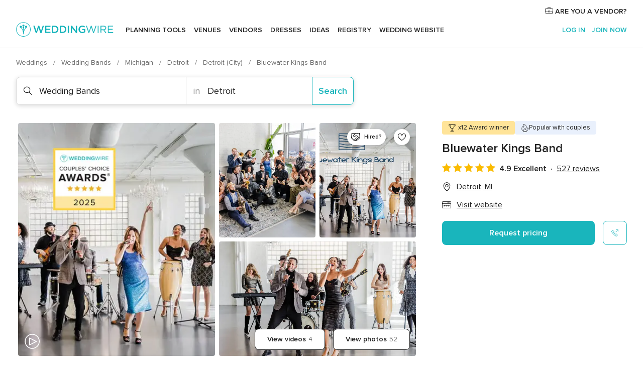

--- FILE ---
content_type: text/html; charset=UTF-8
request_url: https://www.weddingwire.com/biz/bluewater-kings-band/6523b5fb1bb7c113.html
body_size: 49062
content:
<!DOCTYPE html>
<html lang="en-US" prefix="og: http://ogp.me/ns#">
<head>
<meta http-equiv="Content-Type" content="text/html; charset=utf-8">
<title>Bluewater Kings Band - Wedding Bands - Detroit, MI - WeddingWire</title>
<meta name="description" content="Contact Bluewater Kings Band in Detroit on WeddingWire. Browse Wedding Bands prices, photos and 527 reviews, with a rating of 4.9 out of 5">
<meta name="keywords" content="bluewater kings band, bluewater kings band reviews, bluewater kings band prices, bluewater kings band photos, wedding bands, detroit, detroit, mi, 48201">
<meta name="robots" content="all">
<meta name="distribution" content="global">
<meta name="rating" content="general">
<meta name="pbdate" content="18:22:29 26/01/2026">
<link rel="alternate" href="android-app://com.weddingwire.user/weddingwire/m.weddingwire.com/biz/bluewater-kings-band/6523b5fb1bb7c113.html">
<meta name="viewport" content="width=device-width, initial-scale=1.0">
<meta name="apple-custom-itunes-app" content="app-id=316565575">
<meta name="apple-itunes-app" content="app-id=316565575, app-argument=https://app.appsflyer.com/id316565575?pid=WP-iOS-US&c=WP-US-LANDINGS&s=us">
<meta name="google-play-app" content="app-id=com.weddingwire.user">
<link rel="shortcut icon" href="https://www.weddingwire.com/mobile/assets/img/favicon/favicon.png">
<meta property="fb:app_id" content="258399401573410" />
<meta property="og:type" content="place" />
<meta property="og:image" content="https://cdn0.weddingwire.com/vendor/816585/3_2/1280/png/bwk-wedding-wire-cca-hero_51_585618-175269327662970.jpeg">
<meta property="og:image:secure_url" content="https://cdn0.weddingwire.com/vendor/816585/3_2/1280/png/bwk-wedding-wire-cca-hero_51_585618-175269327662970.jpeg">
<meta property="og:url" content="https://www.weddingwire.com/biz/bluewater-kings-band/6523b5fb1bb7c113.html" />
<meta name="twitter:card" content="summary_large_image" />
<meta property="og:locale" content="en_US">
<meta property="place:street_address" content="Detroit, MI">
<meta property="place:locality" content="Detroit">
<meta property="place:region" content="MI">
<meta property="og:site_name" content="WeddingWire">
<link rel="stylesheet" href="https://www.weddingwire.com/builds/desktop/css/symfnw-US248-1-20260126-006-1_www_m_/WebBundleResponsiveMarketplaceBestContentStorefrontWeddingwire.css">
<script>
var internalTrackingService = internalTrackingService || {
triggerSubmit : function() {},
triggerAbandon : function() {},
loaded : false
};
</script>
<script type="text/javascript">
function getCookie (name) {var b = document.cookie.match('(^|;)\\s*' + name + '\\s*=\\s*([^;]+)'); return b ? unescape(b.pop()) : null}
function overrideOneTrustGeo () {
const otgeoCookie = getCookie('otgeo') || '';
const regexp = /^([A-Za-z]+)(?:,([A-Za-z]+))?$/g;
const matches = [...otgeoCookie.matchAll(regexp)][0];
if (matches) {
const countryCode = matches[1];
const stateCode = matches[2];
const geolocationResponse = {
countryCode
};
if (stateCode) {
geolocationResponse.stateCode = stateCode;
}
return {
geolocationResponse
};
}
}
var OneTrust = overrideOneTrustGeo() || undefined;
</script>
<span class="ot-sdk-show-settings" style="display: none"></span>
<script src="https://cdn.cookielaw.org/scripttemplates/otSDKStub.js" data-language="en-US" data-domain-script="94f48421-ccbc-4e81-af65-65ff76170a0f" data-ignore-ga='true' defer></script>
<script>var isCountryCookiesActiveByDefault=true,CONSENT_ANALYTICS_GROUP="C0002",CONSENT_PERSONALIZATION_GROUP="C0003",CONSENT_TARGETED_ADVERTISING_GROUP="C0004",CONSENT_SOCIAL_MEDIA_GROUP="C0005",cookieConsentContent='',hideCookieConsentLayer= '', OptanonAlertBoxClosed='';hideCookieConsentLayer=getCookie('hideCookieConsentLayer');OptanonAlertBoxClosed=getCookie('OptanonAlertBoxClosed');if(hideCookieConsentLayer==="1"||Boolean(OptanonAlertBoxClosed)){cookieConsentContent=queryStringToJSON(getCookie('OptanonConsent')||'');}function getCookie(e){var o=document.cookie.match("(^|;)\\s*"+e+"\\s*=\\s*([^;]+)");return o?unescape(o.pop()):null}function queryStringToJSON(e){var o=e.split("&"),t={};return o.forEach(function(e){e=e.split("="),t[e[0]]=decodeURIComponent(e[1]||"")}),JSON.parse(JSON.stringify(t))}function isCookieGroupAllowed(e){var o=cookieConsentContent.groups;if("string"!=typeof o){if(!isCountryCookiesActiveByDefault && e===CONSENT_ANALYTICS_GROUP && getCookie('hideCookieConsentLayer')==="1"){return true}return isCountryCookiesActiveByDefault;}for(var t=o.split(","),n=0;n<t.length;n++)if(t[n].indexOf(e,0)>=0)return"1"===t[n].split(":")[1];return!1}function userHasAcceptedTheCookies(){var e=document.getElementsByTagName("body")[0],o=document.createEvent("HTMLEvents");cookieConsentContent=queryStringToJSON(getCookie("OptanonConsent")||""),!0===isCookieGroupAllowed(CONSENT_ANALYTICS_GROUP)&&(o.initEvent("analyticsCookiesHasBeenAccepted",!0,!1),e.dispatchEvent(o)),!0===isCookieGroupAllowed(CONSENT_PERSONALIZATION_GROUP)&&(o.initEvent("personalizationCookiesHasBeenAccepted",!0,!1),e.dispatchEvent(o)),!0===isCookieGroupAllowed(CONSENT_TARGETED_ADVERTISING_GROUP)&&(o.initEvent("targetedAdvertisingCookiesHasBeenAccepted",!0,!1),e.dispatchEvent(o)),!0===isCookieGroupAllowed(CONSENT_SOCIAL_MEDIA_GROUP)&&(o.initEvent("socialMediaAdvertisingCookiesHasBeenAccepted",!0,!1),e.dispatchEvent(o))}</script>
<script>
document.getElementsByTagName('body')[0].addEventListener('oneTrustLoaded', function () {
if (OneTrust.GetDomainData()?.ConsentModel?.Name === 'notice only') {
const cookiePolicyLinkSelector = document.querySelectorAll('.ot-sdk-show-settings')
cookiePolicyLinkSelector.forEach((selector) => {
selector.style.display = 'none'
})
}
})
</script>
<script>
function CMP() {
var body = document.getElementsByTagName('body')[0];
var event = document.createEvent('HTMLEvents');
var callbackIAB = (tcData, success) => {
if (success && (tcData.eventStatus === 'tcloaded' || tcData.eventStatus === 'useractioncomplete')) {
window.__tcfapi('removeEventListener', 2, () => {
}, callbackIAB);
if ((typeof window.Optanon !== "undefined" &&
!window.Optanon.GetDomainData().IsIABEnabled) ||
(tcData.gdprApplies &&
typeof window.Optanon !== "undefined" &&
window.Optanon.GetDomainData().IsIABEnabled &&
getCookie('OptanonAlertBoxClosed'))) {
userHasAcceptedTheCookies();
}
if (isCookieGroupAllowed(CONSENT_ANALYTICS_GROUP) !== true) {
event.initEvent('analyticsCookiesHasBeenDenied', true, false);
body.dispatchEvent(event);
}
if (isCookieGroupAllowed(CONSENT_TARGETED_ADVERTISING_GROUP) !== true) {
event.initEvent('targetedAdvertisingCookiesHasBeenDenied', true, false);
body.dispatchEvent(event);
}
if (tcData.gdprApplies && typeof window.Optanon !== "undefined" && window.Optanon.GetDomainData().IsIABEnabled) {
event.initEvent('IABTcDataReady', true, false);
body.dispatchEvent(event);
} else {
event.initEvent('nonIABCountryDataReady', true, false);
body.dispatchEvent(event);
}
}
}
var cnt = 0;
var consentSetInterval = setInterval(function () {
cnt += 1;
if (cnt === 600) {
userHasAcceptedTheCookies();
clearInterval(consentSetInterval);
}
if (typeof window.Optanon !== "undefined" && !window.Optanon.GetDomainData().IsIABEnabled) {
clearInterval(consentSetInterval);
userHasAcceptedTheCookies();
event.initEvent('oneTrustLoaded', true, false);
body.dispatchEvent(event);
event.initEvent('nonIABCountryDataReady', true, false);
body.dispatchEvent(event);
}
if (typeof window.__tcfapi !== "undefined") {
event.initEvent('oneTrustLoaded', true, false);
body.dispatchEvent(event);
clearInterval(consentSetInterval);
window.__tcfapi('addEventListener', 2, callbackIAB);
}
});
}
function OptanonWrapper() {
CMP();
}
</script>
</head><body>
<script>
var gtagScript = function() { var s = document.createElement("script"), el = document.getElementsByTagName("script")[0]; s.defer = true;
s.src = "https://www.googletagmanager.com/gtag/js?id=G-2TY3D94NGM";
el.parentNode.insertBefore(s, el);}
window.dataLayer = window.dataLayer || [];
const analyticsGroupOpt = isCookieGroupAllowed(CONSENT_ANALYTICS_GROUP) === true;
const targetedAdsOpt = isCookieGroupAllowed(CONSENT_TARGETED_ADVERTISING_GROUP) === true;
const personalizationOpt = isCookieGroupAllowed(CONSENT_PERSONALIZATION_GROUP) === true;
document.getElementsByTagName('body')[0].addEventListener('targetedAdvertisingCookiesHasBeenAccepted', function () {
gtagScript();
});
if  (targetedAdsOpt || analyticsGroupOpt) {
gtagScript();
}
function gtag(){dataLayer.push(arguments);}
gtag('js', new Date());
gtag('consent', 'default', {
'analytics_storage': analyticsGroupOpt ? 'granted' : 'denied',
'ad_storage': targetedAdsOpt ? 'granted' : 'denied',
'ad_user_data': targetedAdsOpt ? 'granted' : 'denied',
'ad_user_personalization': targetedAdsOpt ? 'granted' : 'denied',
'functionality_storage': targetedAdsOpt ? 'granted' : 'denied',
'personalization_storage': personalizationOpt ? 'granted' : 'denied',
'security_storage': 'granted'
});
gtag('set', 'ads_data_redaction', !analyticsGroupOpt);
gtag('set', 'allow_ad_personalization_signals', analyticsGroupOpt);
gtag('set', 'allow_google_signals', analyticsGroupOpt);
gtag('set', 'allow_interest_groups', analyticsGroupOpt);
gtag('config', 'G-2TY3D94NGM', { groups: 'analytics', 'send_page_view': false });
gtag('config', 'AW-945252265', { groups: 'adwords' , 'restricted_data_processing': !targetedAdsOpt });
</script>

<div id="app-apps-download-banner" class="branch-banner-placeholder branchBannerPlaceholder"></div>

<a class="layoutSkipMain" href="#layoutMain">Skip to main content</a>
<header class="layoutHeader">
<span class="layoutHeader__hamburger app-header-menu-toggle">
<i class="svgIcon app-svg-async svgIcon__list-menu "   data-name="_common/list-menu" data-svg="https://cdn1.weddingwire.com/assets/svg/optimized/_common/list-menu.svg" data-svg-lazyload="1"></i></span>
<a class="layoutHeader__logoAnchor app-analytics-event-click"
href="https://www.weddingwire.com/">
<img src="https://www.weddingwire.com/assets/img/logos/gen_logoHeader.svg"   alt="Weddings"  width="214" height="32"   >
</a>
<nav class="layoutHeader__nav app-header-nav">
<ul class="layoutNavMenu app-header-list">
<li class="layoutNavMenu__header">
<i class="svgIcon app-svg-async svgIcon__close layoutNavMenu__itemClose app-header-menu-toggle"   data-name="_common/close" data-svg="https://cdn1.weddingwire.com/assets/svg/optimized/_common/close.svg" data-svg-lazyload="1"></i>        </li>
<li class="layoutNavMenu__item app-header-menu-item-openSection layoutNavMenu__item--my_wedding ">
<a href="https://www.weddingwire.com/wedding-planning.html"
class="layoutNavMenu__anchor app-header-menu-itemAnchor app-analytics-track-event-click "
data-tracking-section="header" data-tracking-category="Navigation" data-tracking-category-authed="1"
data-tracking-dt="tools"                >
Planning tools                </a>
<i class="svgIcon app-svg-async svgIcon__angleRightBlood layoutNavMenu__anchorArrow"   data-name="_common/angleRightBlood" data-svg="https://cdn1.weddingwire.com/assets/svg/optimized/_common/angleRightBlood.svg" data-svg-lazyload="1"></i>
<div class="layoutNavMenuTab app-header-menu-itemDropdown">
<div class="layoutNavMenuTab__layout">
<div class="layoutNavMenuTab__header">
<i class="svgIcon app-svg-async svgIcon__angleLeftBlood layoutNavMenuTab__icon app-header-menu-item-closeSection"   data-name="_common/angleLeftBlood" data-svg="https://cdn1.weddingwire.com/assets/svg/optimized/_common/angleLeftBlood.svg" data-svg-lazyload="1"></i>    <a class="layoutNavMenuTab__title" href="https://www.weddingwire.com/wedding-planning.html">
Planning tools    </a>
<i class="svgIcon app-svg-async svgIcon__close layoutNavMenuTab__iconClose app-header-menu-toggle"   data-name="_common/close" data-svg="https://cdn1.weddingwire.com/assets/svg/optimized/_common/close.svg" data-svg-lazyload="1"></i></div>
<div class="layoutNavMenuTabMyWedding">
<div class="layoutNavMenuTabMyWeddingList">
<a class="layoutNavMenuTabMyWedding__title" href="https://www.weddingwire.com/wedding-planning.html">
Organize with ease        </a>
<ul class="layoutNavMenuTabMyWeddingList__content  layoutNavMenuTabMyWeddingList__contentSmall">
<li class="layoutNavMenuTabMyWeddingList__item layoutNavMenuTabMyWeddingList__item--viewAll">
<a href="https://www.weddingwire.com/wedding-planning.html">View all</a>
</li>
<li class="layoutNavMenuTabMyWeddingList__item "
>
<a href="https://www.weddingwire.com/wedding-checklists.html">
<i class="svgIcon app-svg-async svgIcon__checklist layoutNavMenuTabMyWeddingList__itemIcon"   data-name="tools/categories/checklist" data-svg="https://cdn1.weddingwire.com/assets/svg/optimized/tools/categories/checklist.svg" data-svg-lazyload="1"></i>                        Checklist                    </a>
</li>
<li class="layoutNavMenuTabMyWeddingList__item "
>
<a href="https://www.weddingwire.com/wedding-planning/wedding-guests-list.html">
<i class="svgIcon app-svg-async svgIcon__guests layoutNavMenuTabMyWeddingList__itemIcon"   data-name="tools/categories/guests" data-svg="https://cdn1.weddingwire.com/assets/svg/optimized/tools/categories/guests.svg" data-svg-lazyload="1"></i>                        Guests                    </a>
</li>
<li class="layoutNavMenuTabMyWeddingList__item "
>
<a href="https://www.weddingwire.com/wedding-planning/wedding-seating-tables.html">
<i class="svgIcon app-svg-async svgIcon__tables layoutNavMenuTabMyWeddingList__itemIcon"   data-name="tools/categories/tables" data-svg="https://cdn1.weddingwire.com/assets/svg/optimized/tools/categories/tables.svg" data-svg-lazyload="1"></i>                        Seating chart                    </a>
</li>
<li class="layoutNavMenuTabMyWeddingList__item "
>
<a href="https://www.weddingwire.com/wedding-planning/wedding-budget.html">
<i class="svgIcon app-svg-async svgIcon__budget layoutNavMenuTabMyWeddingList__itemIcon"   data-name="tools/categories/budget" data-svg="https://cdn1.weddingwire.com/assets/svg/optimized/tools/categories/budget.svg" data-svg-lazyload="1"></i>                        Budget                    </a>
</li>
<li class="layoutNavMenuTabMyWeddingList__item "
>
<a href="https://www.weddingwire.com/wedding-planning/vendor-manager.html">
<i class="svgIcon app-svg-async svgIcon__vendors layoutNavMenuTabMyWeddingList__itemIcon"   data-name="tools/categories/vendors" data-svg="https://cdn1.weddingwire.com/assets/svg/optimized/tools/categories/vendors.svg" data-svg-lazyload="1"></i>                        Wedding Vendors                    </a>
</li>
<li class="layoutNavMenuTabMyWeddingList__item "
>
<a href="https://www.weddingwire.com/website/index.php?actionReferrer=8">
<i class="svgIcon app-svg-async svgIcon__website layoutNavMenuTabMyWeddingList__itemIcon"   data-name="tools/categories/website" data-svg="https://cdn1.weddingwire.com/assets/svg/optimized/tools/categories/website.svg" data-svg-lazyload="1"></i>                        Wedding website                    </a>
</li>
</ul>
</div>
<div class="layoutNavMenuTabMyWeddingPersonalize">
<a class="layoutNavMenuTabMyWeddingPersonalize__title" href="https://www.weddingwire.com/wedding-planning.html">
Personalize your wedding            </a>
<ul class="layoutNavMenuTabMyWeddingPersonalize__content">
<li class="layoutNavMenuTabMyWeddingPersonalize__item">
<a class="app-analytics-track-event-click"  data-tracking-category='Navigation' data-tracking-section='header' data-tracking-dt='hotelplanner'                                href="https://theknot.partners.engine.com/new-trip?utm_source=the-knot&utm_medium=channel&utm_campaign=2025-q1-the-knot-channel-groups-a018X00000bV3kuQAC&utm_term=wwtopnavigation&referral=MKT%20-%20Partner&rel=sponsored">
Hotel Blocks                        </a>
</li>
<li class="layoutNavMenuTabMyWeddingPersonalize__item">
<a                                 href="https://go.weddingwire.com/wedding-date">
Date Finder                        </a>
</li>
<li class="layoutNavMenuTabMyWeddingPersonalize__item">
<a                                 href="https://www.weddingwire.com/cost">
Cost Guide                        </a>
</li>
<li class="layoutNavMenuTabMyWeddingPersonalize__item">
<a                                 href="https://go.weddingwire.com/color-palette-generator">
Color generator                        </a>
</li>
<li class="layoutNavMenuTabMyWeddingPersonalize__item">
<a                                 href="https://www.weddingwire.com/wedding-hashtag-generator">
Hashtag generator                        </a>
</li>
</ul>
</div>
<div class="layoutNavMenuTabMyWeddingBanners">
<div class="layoutNavMenuBannerBox app-header-menu-banner app-link "
data-href="https://www.weddingwire.com/wedding-apps"
>
<div class="layoutNavMenuBannerBox__content">
<p class="layoutNavMenuBannerBox__title">Get the WeddingWire app</p>
<span class="layoutNavMenuBannerBox__subtitle">Plan your wedding wherever and whenever you want on the WeddingWire app.</span>
</div>
<img data-src="https://www.weddingwire.com/assets/img/logos/square-icon.svg"  class="lazyload layoutNavMenuBannerBox__icon" alt="App icon"  width="60" height="60"  >
</div>
</div>
</div>    </div>
</div>
</li>
<li class="layoutNavMenu__item app-header-menu-item-openSection layoutNavMenu__item--venues ">
<a href="https://www.weddingwire.com/wedding-venues"
class="layoutNavMenu__anchor app-header-menu-itemAnchor app-analytics-track-event-click "
data-tracking-section="header" data-tracking-category="Navigation" data-tracking-category-authed="1"
data-tracking-dt="venues"                >
Venues                </a>
<i class="svgIcon app-svg-async svgIcon__angleRightBlood layoutNavMenu__anchorArrow"   data-name="_common/angleRightBlood" data-svg="https://cdn1.weddingwire.com/assets/svg/optimized/_common/angleRightBlood.svg" data-svg-lazyload="1"></i>
<div class="layoutNavMenuTab app-header-menu-itemDropdown">
<div class="layoutNavMenuTab__layout">
<div class="layoutNavMenuTab__header">
<i class="svgIcon app-svg-async svgIcon__angleLeftBlood layoutNavMenuTab__icon app-header-menu-item-closeSection"   data-name="_common/angleLeftBlood" data-svg="https://cdn1.weddingwire.com/assets/svg/optimized/_common/angleLeftBlood.svg" data-svg-lazyload="1"></i>    <a class="layoutNavMenuTab__title" href="https://www.weddingwire.com/wedding-venues">
Venues    </a>
<i class="svgIcon app-svg-async svgIcon__close layoutNavMenuTab__iconClose app-header-menu-toggle"   data-name="_common/close" data-svg="https://cdn1.weddingwire.com/assets/svg/optimized/_common/close.svg" data-svg-lazyload="1"></i></div>
<div class="layoutNavMenuTabVenues">
<div class="layoutNavMenuTabVenues__categories">
<div class="layoutNavMenuTabVenuesList layoutNavMenuTabVenuesListBig">
<a class="layoutNavMenuTabVenues__title"
href="https://www.weddingwire.com/wedding-venues">
Find your wedding venue            </a>
<ul class="layoutNavMenuTabVenuesList__content layoutNavMenuTabVenuesList__contentBig">
<li class="layoutNavMenuTabVenuesList__item layoutNavMenuTabVenuesList__item--viewAll">
<a href="https://www.weddingwire.com/wedding-venues">View all</a>
</li>
<li class="layoutNavMenuTabVenuesList__item">
<a href="https://www.weddingwire.com/barn-farm-weddings">
Barns & Farms                        </a>
</li>
<li class="layoutNavMenuTabVenuesList__item">
<a href="https://www.weddingwire.com/outdoor-weddings">
Outdoor                        </a>
</li>
<li class="layoutNavMenuTabVenuesList__item">
<a href="https://www.weddingwire.com/garden-weddings">
Gardens                        </a>
</li>
<li class="layoutNavMenuTabVenuesList__item">
<a href="https://www.weddingwire.com/beach-weddings">
Beaches                        </a>
</li>
<li class="layoutNavMenuTabVenuesList__item">
<a href="https://www.weddingwire.com/rooftop-loft-weddings">
Rooftops & Lofts                        </a>
</li>
<li class="layoutNavMenuTabVenuesList__item">
<a href="https://www.weddingwire.com/hotel-weddings">
Hotels                        </a>
</li>
<li class="layoutNavMenuTabVenuesList__item">
<a href="https://www.weddingwire.com/waterfront-weddings">
Waterfronts                        </a>
</li>
<li class="layoutNavMenuTabVenuesList__item">
<a href="https://www.weddingwire.com/winery-brewery-weddings">
Wineries & Breweries                        </a>
</li>
<li class="layoutNavMenuTabVenuesList__item">
<a href="https://www.weddingwire.com/park-weddings">
Parks                        </a>
</li>
<li class="layoutNavMenuTabVenuesList__item">
<a href="https://www.weddingwire.com/country-club-weddings">
Country Clubs                        </a>
</li>
<li class="layoutNavMenuTabVenuesList__item">
<a href="https://www.weddingwire.com/mansion-weddings">
Mansions                        </a>
</li>
<li class="layoutNavMenuTabVenuesList__item">
<a href="https://www.weddingwire.com/historic-venue-weddings">
Historic Venues                        </a>
</li>
<li class="layoutNavMenuTabVenuesList__item">
<a href="https://www.weddingwire.com/boat-weddings">
Boats                        </a>
</li>
<li class="layoutNavMenuTabVenuesList__item">
<a href="https://www.weddingwire.com/restaurant-weddings">
Restaurants                        </a>
</li>
<li class="layoutNavMenuTabVenuesList__item">
<a href="https://www.weddingwire.com/museum-weddings">
Museums                        </a>
</li>
<li class="layoutNavMenuTabVenuesList__item">
<a href="https://www.weddingwire.com/banquet-hall-weddings">
Banquet Halls                        </a>
</li>
<li class="layoutNavMenuTabVenuesList__item">
<a href="https://www.weddingwire.com/church-temple-weddings">
Churches & Temples                        </a>
</li>
<li class="layoutNavMenuTabVenuesList__item layoutNavMenuTabVenuesList__item--highlight">
<a href="https://www.weddingwire.com/promotions/wedding-venues">
Deals                        </a>
</li>
</ul>
</div>
</div>
</div>
</div>
</div>
</li>
<li class="layoutNavMenu__item app-header-menu-item-openSection layoutNavMenu__item--vendors ">
<a href="https://www.weddingwire.com/wedding-vendors"
class="layoutNavMenu__anchor app-header-menu-itemAnchor app-analytics-track-event-click "
data-tracking-section="header" data-tracking-category="Navigation" data-tracking-category-authed="1"
data-tracking-dt="vendors"                >
Vendors                </a>
<i class="svgIcon app-svg-async svgIcon__angleRightBlood layoutNavMenu__anchorArrow"   data-name="_common/angleRightBlood" data-svg="https://cdn1.weddingwire.com/assets/svg/optimized/_common/angleRightBlood.svg" data-svg-lazyload="1"></i>
<div class="layoutNavMenuTab app-header-menu-itemDropdown">
<div class="layoutNavMenuTab__layout">
<div class="layoutNavMenuTab__header">
<i class="svgIcon app-svg-async svgIcon__angleLeftBlood layoutNavMenuTab__icon app-header-menu-item-closeSection"   data-name="_common/angleLeftBlood" data-svg="https://cdn1.weddingwire.com/assets/svg/optimized/_common/angleLeftBlood.svg" data-svg-lazyload="1"></i>    <a class="layoutNavMenuTab__title" href="https://www.weddingwire.com/wedding-vendors">
Vendors    </a>
<i class="svgIcon app-svg-async svgIcon__close layoutNavMenuTab__iconClose app-header-menu-toggle"   data-name="_common/close" data-svg="https://cdn1.weddingwire.com/assets/svg/optimized/_common/close.svg" data-svg-lazyload="1"></i></div>
<div class="layoutNavMenuTabVendors">
<div class="layoutNavMenuTabVendors__content layoutNavMenuTabVendors__contentBig">
<div class="layoutNavMenuTabVendorsList">
<a class="layoutNavMenuTabVendors__title" href="https://www.weddingwire.com/wedding-vendors">
Start hiring your vendors            </a>
<ul class="layoutNavMenuTabVendorsList__content layoutNavMenuTabVendorsList__contentBig">
<li class="layoutNavMenuTabVendorsList__item layoutNavMenuTabVendorsList__item--viewAll">
<a href="https://www.weddingwire.com/wedding-vendors">View all</a>
</li>
<li class="layoutNavMenuTabVendorsList__item">
<i class="svgIcon app-svg-async svgIcon__categPhoto layoutNavMenuTabVendorsList__itemIcon"   data-name="vendors/categories/categPhoto" data-svg="https://cdn1.weddingwire.com/assets/svg/optimized/vendors/categories/categPhoto.svg" data-svg-lazyload="1"></i>                        <a href="https://www.weddingwire.com/wedding-photographers">
Photography                        </a>
</li>
<li class="layoutNavMenuTabVendorsList__item">
<i class="svgIcon app-svg-async svgIcon__categDj layoutNavMenuTabVendorsList__itemIcon"   data-name="vendors/categories/categDj" data-svg="https://cdn1.weddingwire.com/assets/svg/optimized/vendors/categories/categDj.svg" data-svg-lazyload="1"></i>                        <a href="https://www.weddingwire.com/wedding-djs">
DJs                        </a>
</li>
<li class="layoutNavMenuTabVendorsList__item">
<i class="svgIcon app-svg-async svgIcon__categBeauty layoutNavMenuTabVendorsList__itemIcon"   data-name="vendors/categories/categBeauty" data-svg="https://cdn1.weddingwire.com/assets/svg/optimized/vendors/categories/categBeauty.svg" data-svg-lazyload="1"></i>                        <a href="https://www.weddingwire.com/wedding-beauty-health">
Hair & Makeup                        </a>
</li>
<li class="layoutNavMenuTabVendorsList__item">
<i class="svgIcon app-svg-async svgIcon__categPlanner layoutNavMenuTabVendorsList__itemIcon"   data-name="vendors/categories/categPlanner" data-svg="https://cdn1.weddingwire.com/assets/svg/optimized/vendors/categories/categPlanner.svg" data-svg-lazyload="1"></i>                        <a href="https://www.weddingwire.com/wedding-planners">
Wedding Planning                        </a>
</li>
<li class="layoutNavMenuTabVendorsList__item">
<i class="svgIcon app-svg-async svgIcon__categCatering layoutNavMenuTabVendorsList__itemIcon"   data-name="vendors/categories/categCatering" data-svg="https://cdn1.weddingwire.com/assets/svg/optimized/vendors/categories/categCatering.svg" data-svg-lazyload="1"></i>                        <a href="https://www.weddingwire.com/wedding-caterers">
Catering                        </a>
</li>
<li class="layoutNavMenuTabVendorsList__item">
<i class="svgIcon app-svg-async svgIcon__categFlower layoutNavMenuTabVendorsList__itemIcon"   data-name="vendors/categories/categFlower" data-svg="https://cdn1.weddingwire.com/assets/svg/optimized/vendors/categories/categFlower.svg" data-svg-lazyload="1"></i>                        <a href="https://www.weddingwire.com/wedding-florists">
Flowers                        </a>
</li>
<li class="layoutNavMenuTabVendorsList__item">
<i class="svgIcon app-svg-async svgIcon__categVideo layoutNavMenuTabVendorsList__itemIcon"   data-name="vendors/categories/categVideo" data-svg="https://cdn1.weddingwire.com/assets/svg/optimized/vendors/categories/categVideo.svg" data-svg-lazyload="1"></i>                        <a href="https://www.weddingwire.com/wedding-videographers">
Videography                        </a>
</li>
<li class="layoutNavMenuTabVendorsList__item">
<i class="svgIcon app-svg-async svgIcon__categOfficiant layoutNavMenuTabVendorsList__itemIcon"   data-name="vendors/categories/categOfficiant" data-svg="https://cdn1.weddingwire.com/assets/svg/optimized/vendors/categories/categOfficiant.svg" data-svg-lazyload="1"></i>                        <a href="https://www.weddingwire.com/wedding-officiants">
Officiants                        </a>
</li>
</ul>
</div>
<div class="layoutNavMenuTabVendorsListOthers">
<p class="layoutNavMenuTabVendorsListOthers__subtitle">Complete your wedding team</p>
<ul class="layoutNavMenuTabVendorsListOthers__container">
<li class="layoutNavMenuTabVendorsListOthers__item">
<a href="https://www.weddingwire.com/wedding-event-rentals">
Event Rentals                        </a>
</li>
<li class="layoutNavMenuTabVendorsListOthers__item">
<a href="https://www.weddingwire.com/photo-booths">
Photo Booths                        </a>
</li>
<li class="layoutNavMenuTabVendorsListOthers__item">
<a href="https://www.weddingwire.com/wedding-bands">
Bands                        </a>
</li>
<li class="layoutNavMenuTabVendorsListOthers__item">
<a href="https://www.weddingwire.com/wedding-dresses">
Dress & Attire                        </a>
</li>
<li class="layoutNavMenuTabVendorsListOthers__item">
<a href="https://www.weddingwire.com/wedding-cakes">
Cakes                        </a>
</li>
<li class="layoutNavMenuTabVendorsListOthers__item">
<a href="https://www.weddingwire.com/wedding-limos">
Transportation                        </a>
</li>
<li class="layoutNavMenuTabVendorsListOthers__item">
<a href="https://www.weddingwire.com/wedding-ceremony-music">
Ceremony Music                        </a>
</li>
<li class="layoutNavMenuTabVendorsListOthers__item">
<a href="https://www.weddingwire.com/lighting-decor">
Lighting & Decor                        </a>
</li>
<li class="layoutNavMenuTabVendorsListOthers__item">
<a href="https://www.weddingwire.com/wedding-invitations">
Invitations                        </a>
</li>
<li class="layoutNavMenuTabVendorsListOthers__item">
<a href="https://www.weddingwire.com/travel-agents">
Travel Agents                        </a>
</li>
<li class="layoutNavMenuTabVendorsListOthers__item">
<a href="https://www.weddingwire.com/wedding-jewelers">
Jewelry                        </a>
</li>
<li class="layoutNavMenuTabVendorsListOthers__item">
<a href="https://www.weddingwire.com/wedding-favors">
Favors & Gifts                        </a>
</li>
<li class="layoutNavMenuTabVendorsListOthers__deals">
<a href="https://www.weddingwire.com/promotions/wedding-vendors">
Deals                        </a>
</li>
</ul>
</div>
</div>
<div class="layoutNavMenuTabVendorsBanners visible">
<div class="layoutNavMenuBannerBox app-header-menu-banner app-link app-analytics-track-event-click"
data-href="https://www.weddingwire.com/destination-wedding"
data-tracking-section=header_vendors                      data-tracking-category=Navigation                      data-tracking-dt=destination_weddings         >
<div class="layoutNavMenuBannerBox__content">
<p class="layoutNavMenuBannerBox__title">Destination Weddings</p>
<span class="layoutNavMenuBannerBox__subtitle">Easily plan your international wedding.</span>
</div>
<img class="svgIcon svgIcon__plane_destination layoutNavMenuBannerBox__icon lazyload" data-src="https://cdn1.weddingwire.com/assets/svg/original/illustration/plane_destination.svg"  alt="illustration plane destination" width="56" height="56" >    </div>
<div class="layoutNavMenuBannerBox app-header-menu-banner app-link "
data-href="https://www.weddingwire.com/couples-choice-awards"
>
<div class="layoutNavMenuBannerBox__content">
<p class="layoutNavMenuBannerBox__title">2026 Couples' Choice Awards</p>
<span class="layoutNavMenuBannerBox__subtitle">Check out this year’s best local pros, rated by couples like you.</span>
</div>
<img class="svgIcon svgIcon__cca_stars layoutNavMenuBannerBox__icon lazyload" data-src="https://cdn1.weddingwire.com/assets/svg/original/illustration/cca_stars.svg"  alt="illustration cca stars" width="56" height="56" >    </div>
</div>
</div>    </div>
</div>
</li>
<li class="layoutNavMenu__item app-header-menu-item-openSection layoutNavMenu__item--community ">
<a href="https://www.weddingwire.com/wedding-forums"
class="layoutNavMenu__anchor app-header-menu-itemAnchor app-analytics-track-event-click "
data-tracking-section="header" data-tracking-category="Navigation" data-tracking-category-authed="1"
data-tracking-dt="community"                >
Forums                </a>
<i class="svgIcon app-svg-async svgIcon__angleRightBlood layoutNavMenu__anchorArrow"   data-name="_common/angleRightBlood" data-svg="https://cdn1.weddingwire.com/assets/svg/optimized/_common/angleRightBlood.svg" data-svg-lazyload="1"></i>
<div class="layoutNavMenuTab app-header-menu-itemDropdown">
<div class="layoutNavMenuTab__layout">
<div class="layoutNavMenuTab__header">
<i class="svgIcon app-svg-async svgIcon__angleLeftBlood layoutNavMenuTab__icon app-header-menu-item-closeSection"   data-name="_common/angleLeftBlood" data-svg="https://cdn1.weddingwire.com/assets/svg/optimized/_common/angleLeftBlood.svg" data-svg-lazyload="1"></i>    <a class="layoutNavMenuTab__title" href="https://www.weddingwire.com/wedding-forums">
Forums    </a>
<i class="svgIcon app-svg-async svgIcon__close layoutNavMenuTab__iconClose app-header-menu-toggle"   data-name="_common/close" data-svg="https://cdn1.weddingwire.com/assets/svg/optimized/_common/close.svg" data-svg-lazyload="1"></i></div>
<div class="layoutNavMenuTabCommunity">
<div class="layoutNavMenuTabCommunityList">
<a class="layoutNavMenuTabCommunity__title" href="https://www.weddingwire.com/wedding-forums">
Forums        </a>
<ul class="layoutNavMenuTabCommunityList__content layoutNavMenuTabCommunityList__contentSmall">
<li class="layoutNavMenuTabCommunityList__item layoutNavMenuTabCommunityList__item--viewAll">
<a href="https://www.weddingwire.com/wedding-forums">View all</a>
</li>
<li class="layoutNavMenuTabCommunityList__item">
<a href="https://www.weddingwire.com/wedding-forums/planning">
Planning                    </a>
</li>
<li class="layoutNavMenuTabCommunityList__item">
<a href="https://www.weddingwire.com/wedding-forums/beauty-and-attire">
Wedding Attire                    </a>
</li>
<li class="layoutNavMenuTabCommunityList__item">
<a href="https://www.weddingwire.com/wedding-forums/honeymoon">
Honeymoon                    </a>
</li>
<li class="layoutNavMenuTabCommunityList__item">
<a href="https://www.weddingwire.com/wedding-forums/community">
Community Conversations                    </a>
</li>
<li class="layoutNavMenuTabCommunityList__item">
<a href="https://www.weddingwire.com/wedding-forums/wedding-reception">
Reception                    </a>
</li>
<li class="layoutNavMenuTabCommunityList__item">
<a href="https://www.weddingwire.com/wedding-forums/wedding-ceremony">
Ceremony                    </a>
</li>
<li class="layoutNavMenuTabCommunityList__item">
<a href="https://www.weddingwire.com/wedding-forums/newlyweds-and-parenting">
Married Life                    </a>
</li>
<li class="layoutNavMenuTabCommunityList__item">
<a href="https://www.weddingwire.com/wedding-forums/family-and-relationships">
Family and Relationships                    </a>
</li>
<li class="layoutNavMenuTabCommunityList__item">
<a href="https://www.weddingwire.com/wedding-forums/etiquette-and-advice">
Etiquette and Advice                    </a>
</li>
<li class="layoutNavMenuTabCommunityList__item">
<a href="https://www.weddingwire.com/wedding-forums/parties-and-events">
Parties and Events                    </a>
</li>
<li class="layoutNavMenuTabCommunityList__item">
<a href="https://www.weddingwire.com/wedding-forums/style-and-decor">
Style and Décor                    </a>
</li>
<li class="layoutNavMenuTabCommunityList__item">
<a href="https://www.weddingwire.com/wedding-forums/weight-loss-and-health">
Fitness and Health                    </a>
</li>
<li class="layoutNavMenuTabCommunityList__item">
<a href="https://www.weddingwire.com/wedding-forums/hair-and-makeup">
Hair and Makeup                    </a>
</li>
<li class="layoutNavMenuTabCommunityList__item">
<a href="https://www.weddingwire.com/wedding-forums/registry">
Registry                    </a>
</li>
<li class="layoutNavMenuTabCommunityList__item">
<a href="https://www.weddingwire.com/wedding-forums/local-groups">
Local Groups                    </a>
</li>
</ul>
</div>
<div class="layoutNavMenuTabCommunityLast">
<p class="layoutNavMenuTabCommunityLast__subtitle app-header-menu-community app-link"
role="link"
tabindex="0" data-href="https://www.weddingwire.com/wedding-forums">Stay up to date</p>
<ul class="layoutNavMenuTabCommunityLast__list">
<li>
<a href="https://www.weddingwire.com/wedding-forums">
Discussions                    </a>
</li>
<li>
<a href="https://www.weddingwire.com/wedding-forums/photos">
Photos                    </a>
</li>
<li>
<a href="https://www.weddingwire.com/wedding-forums/videos">
Videos                    </a>
</li>
<li>
<a href="https://www.weddingwire.com/wedding-forums/users">
Users                    </a>
</li>
<li>
<a href="https://www.weddingwire.com/wedding-forums/weddingwire-support">Account support</a>
</li>
</ul>
</div>
</div>    </div>
</div>
</li>
<li class="layoutNavMenu__item app-header-menu-item-openSection layoutNavMenu__item--dresses ">
<a href="https://www.weddingwire.com/wedding-photos/dresses"
class="layoutNavMenu__anchor app-header-menu-itemAnchor app-analytics-track-event-click "
data-tracking-section="header" data-tracking-category="Navigation" data-tracking-category-authed="1"
data-tracking-dt="dresses"                >
Dresses                </a>
<i class="svgIcon app-svg-async svgIcon__angleRightBlood layoutNavMenu__anchorArrow"   data-name="_common/angleRightBlood" data-svg="https://cdn1.weddingwire.com/assets/svg/optimized/_common/angleRightBlood.svg" data-svg-lazyload="1"></i>
<div class="layoutNavMenuTab app-header-menu-itemDropdown">
<div class="layoutNavMenuTab__layout">
<div class="layoutNavMenuTab__header">
<i class="svgIcon app-svg-async svgIcon__angleLeftBlood layoutNavMenuTab__icon app-header-menu-item-closeSection"   data-name="_common/angleLeftBlood" data-svg="https://cdn1.weddingwire.com/assets/svg/optimized/_common/angleLeftBlood.svg" data-svg-lazyload="1"></i>    <a class="layoutNavMenuTab__title" href="https://www.weddingwire.com/wedding-photos/dresses">
Dresses    </a>
<i class="svgIcon app-svg-async svgIcon__close layoutNavMenuTab__iconClose app-header-menu-toggle"   data-name="_common/close" data-svg="https://cdn1.weddingwire.com/assets/svg/optimized/_common/close.svg" data-svg-lazyload="1"></i></div>
<div class="layoutNavMenuTabDresses">
<div class="layoutNavMenuTabDressesList">
<a class="layoutNavMenuTabDresses__title" href="https://www.weddingwire.com/wedding-photos/dresses">
The latest in bridal fashion        </a>
<ul class="layoutNavMenuTabDressesList__content">
<li class="layoutNavMenuTabDressesList__item layoutNavMenuTabDressesList__item--viewAll">
<a href="https://www.weddingwire.com/wedding-photos/dresses">View all</a>
</li>
<li class="layoutNavMenuTabDressesList__item">
<a href="https://www.weddingwire.com/wedding-photos/dresses" class="layoutNavMenuTabDressesList__Link">
<i class="svgIcon app-svg-async svgIcon__bride-dress layoutNavMenuTabDressesList__itemIcon"   data-name="dresses/categories/bride-dress" data-svg="https://cdn1.weddingwire.com/assets/svg/optimized/dresses/categories/bride-dress.svg" data-svg-lazyload="1"></i>                        Bride                    </a>
</li>
</ul>
</div>
<div class="layoutNavMenuTabDressesFeatured">
<p class="layoutNavMenuTabDresses__subtitle">Featured designers</p>
<div class="layoutNavMenuTabDressesFeatured__content">
<a href="https://www.weddingwire.com/wedding-photos/dresses/beloved">
<figure class="layoutNavMenuTabDressesFeaturedItem">
<img data-src="https://cdn0.weddingwire.com/cat/wedding-photos/dresses/beloved-by-casablanca-bridal/bl507--mfvr10083610.jpg"  class="lazyload layoutNavMenuTabDressesFeaturedItem__image" alt="Beloved by Casablanca Bridal"  width="290" height="406"  >
<figcaption class="layoutNavMenuTabDressesFeaturedItem__name">Beloved by Casablanca Bridal</figcaption>
</figure>
</a>
<a href="https://www.weddingwire.com/wedding-photos/dresses/essense-of-australia">
<figure class="layoutNavMenuTabDressesFeaturedItem">
<img data-src="https://cdn0.weddingwire.com/cat/wedding-photos/dresses/essense-of-australia/d4485--mfvr10083528.jpg"  class="lazyload layoutNavMenuTabDressesFeaturedItem__image" alt="Essense of Australia"  width="290" height="406"  >
<figcaption class="layoutNavMenuTabDressesFeaturedItem__name">Essense of Australia</figcaption>
</figure>
</a>
<a href="https://www.weddingwire.com/wedding-photos/dresses/justin-alexander">
<figure class="layoutNavMenuTabDressesFeaturedItem">
<img data-src="https://cdn0.weddingwire.com/cat/wedding-photos/dresses/justin-alexander/jaelyn--mfvr10077074.jpg"  class="lazyload layoutNavMenuTabDressesFeaturedItem__image" alt="Justin Alexander"  width="290" height="406"  >
<figcaption class="layoutNavMenuTabDressesFeaturedItem__name">Justin Alexander</figcaption>
</figure>
</a>
<a href="https://www.weddingwire.com/wedding-photos/dresses/martina-liana-luxe">
<figure class="layoutNavMenuTabDressesFeaturedItem">
<img data-src="https://cdn0.weddingwire.com/cat/wedding-photos/dresses/martina-liana-luxe/le1457--mfvr10084676.jpg"  class="lazyload layoutNavMenuTabDressesFeaturedItem__image" alt="Martina Liana Luxe"  width="290" height="406"  >
<figcaption class="layoutNavMenuTabDressesFeaturedItem__name">Martina Liana Luxe</figcaption>
</figure>
</a>
<a href="https://www.weddingwire.com/wedding-photos/dresses/le-blanc">
<figure class="layoutNavMenuTabDressesFeaturedItem">
<img data-src="https://cdn0.weddingwire.com/cat/wedding-photos/dresses/le-blanc-by-casablanca-bridal/le174--mfvr10083688.jpg"  class="lazyload layoutNavMenuTabDressesFeaturedItem__image" alt="Le Blanc by Casablanca Bridal"  width="290" height="406"  >
<figcaption class="layoutNavMenuTabDressesFeaturedItem__name">Le Blanc by Casablanca Bridal</figcaption>
</figure>
</a>
</div>
</div>
</div>
</div>
</div>
</li>
<li class="layoutNavMenu__item app-header-menu-item-openSection layoutNavMenu__item--articles ">
<a href="https://www.weddingwire.com/wedding-ideas"
class="layoutNavMenu__anchor app-header-menu-itemAnchor app-analytics-track-event-click "
data-tracking-section="header" data-tracking-category="Navigation" data-tracking-category-authed="1"
data-tracking-dt="ideas"                >
Ideas                </a>
<i class="svgIcon app-svg-async svgIcon__angleRightBlood layoutNavMenu__anchorArrow"   data-name="_common/angleRightBlood" data-svg="https://cdn1.weddingwire.com/assets/svg/optimized/_common/angleRightBlood.svg" data-svg-lazyload="1"></i>
<div class="layoutNavMenuTab app-header-menu-itemDropdown">
<div class="layoutNavMenuTab__layout">
<div class="layoutNavMenuTab__header">
<i class="svgIcon app-svg-async svgIcon__angleLeftBlood layoutNavMenuTab__icon app-header-menu-item-closeSection"   data-name="_common/angleLeftBlood" data-svg="https://cdn1.weddingwire.com/assets/svg/optimized/_common/angleLeftBlood.svg" data-svg-lazyload="1"></i>    <a class="layoutNavMenuTab__title" href="https://www.weddingwire.com/wedding-ideas">
Ideas    </a>
<i class="svgIcon app-svg-async svgIcon__close layoutNavMenuTab__iconClose app-header-menu-toggle"   data-name="_common/close" data-svg="https://cdn1.weddingwire.com/assets/svg/optimized/_common/close.svg" data-svg-lazyload="1"></i></div>
<div class="layoutNavMenuTabArticles">
<div class="layoutNavMenuTabArticlesList">
<a class="layoutNavMenuTabArticles__title" href="https://www.weddingwire.com/wedding-ideas">
Get wedding inspiration        </a>
<ul class="layoutNavMenuTabArticlesList__content">
<li class="layoutNavMenuTabArticlesList__item layoutNavMenuTabArticlesList__item--viewAll">
<a href="https://www.weddingwire.com/wedding-ideas">View all</a>
</li>
<li class="layoutNavMenuTabArticlesList__item">
<a href="https://www.weddingwire.com/wedding-ideas/planning-basics--t1">
Planning Basics                    </a>
</li>
<li class="layoutNavMenuTabArticlesList__item">
<a href="https://www.weddingwire.com/wedding-ideas/ceremony--t2">
Wedding Ceremony                    </a>
</li>
<li class="layoutNavMenuTabArticlesList__item">
<a href="https://www.weddingwire.com/wedding-ideas/reception--t3">
Wedding Reception                    </a>
</li>
<li class="layoutNavMenuTabArticlesList__item">
<a href="https://www.weddingwire.com/wedding-ideas/services--t4">
Wedding Services                    </a>
</li>
<li class="layoutNavMenuTabArticlesList__item">
<a href="https://www.weddingwire.com/wedding-ideas/fashion--t6">
Wedding Fashion                    </a>
</li>
<li class="layoutNavMenuTabArticlesList__item">
<a href="https://www.weddingwire.com/wedding-ideas/health-beauty--t5">
Hair & Makeup                    </a>
</li>
<li class="layoutNavMenuTabArticlesList__item">
<a href="https://www.weddingwire.com/wedding-ideas/destination-weddings--t8">
Destination Weddings                    </a>
</li>
<li class="layoutNavMenuTabArticlesList__item">
<a href="https://www.weddingwire.com/wedding-ideas/married-life--t11">
Married Life                    </a>
</li>
<li class="layoutNavMenuTabArticlesList__item">
<a href="https://www.weddingwire.com/wedding-ideas/events-parties--t10">
Events & Parties                    </a>
</li>
<li class="layoutNavMenuTabArticlesList__item">
<a href="https://www.weddingwire.com/wedding-ideas/family-friends--t9">
Family & Friends                    </a>
</li>
</ul>
</div>
<div class="layoutNavMenuTabArticlesBanners">
<div class="layoutNavMenuTabArticlesBannersItem app-header-menu-banner app-link"
data-href="https://www.weddingwire.com/wedding-photos/real-weddings">
<figure class="layoutNavMenuTabArticlesBannersItem__figure">
<img data-src="https://www.weddingwire.com/assets/img/components/header/tabs/realweddings_banner.jpg" data-srcset="https://www.weddingwire.com/assets/img/components/header/tabs/realweddings_banner@2x.jpg 2x" class="lazyload layoutNavMenuTabArticlesBannersItem__image" alt="Real Weddings"  width="304" height="90"  >
<figcaption class="layoutNavMenuTabArticlesBannersItem__content">
<a href="https://www.weddingwire.com/wedding-photos/real-weddings"
title="Real Weddings"
class="layoutNavMenuTabArticlesBannersItem__title">Real Weddings</a>
<p class="layoutNavMenuTabArticlesBannersItem__description">
Find wedding inspiration that fits your style with photos from real couples            </p>
</figcaption>
</figure>
</div>
<div class="layoutNavMenuTabArticlesBannersItem app-header-menu-banner app-link"
data-href="https://www.weddingwire.com/honeymoons">
<figure class="layoutNavMenuTabArticlesBannersItem__figure">
<img data-src="https://www.weddingwire.com/assets/img/components/header/tabs/honeymoons_banner.jpg" data-srcset="https://www.weddingwire.com/assets/img/components/header/tabs/honeymoons_banner@2x.jpg 2x" class="lazyload layoutNavMenuTabArticlesBannersItem__image" alt="Honeymoons"  width="304" height="90"  >
<figcaption class="layoutNavMenuTabArticlesBannersItem__content">
<a href="https://www.weddingwire.com/honeymoons"
title="Honeymoons"
class="layoutNavMenuTabArticlesBannersItem__title">Honeymoons</a>
<p class="layoutNavMenuTabArticlesBannersItem__description">
Sit back and relax with travel info + exclusive deals for the hottest honeymoon destinations            </p>
</figcaption>
</figure>
</div>
</div>
</div>    </div>
</div>
</li>
<li class="layoutNavMenu__item app-header-menu-item-openSection layoutNavMenu__item--registry ">
<a href="https://www.weddingwire.com/wedding-registry"
class="layoutNavMenu__anchor app-header-menu-itemAnchor app-analytics-track-event-click "
data-tracking-section="header" data-tracking-category="Navigation" data-tracking-category-authed="1"
data-tracking-dt="registry"                >
Registry                </a>
<i class="svgIcon app-svg-async svgIcon__angleRightBlood layoutNavMenu__anchorArrow"   data-name="_common/angleRightBlood" data-svg="https://cdn1.weddingwire.com/assets/svg/optimized/_common/angleRightBlood.svg" data-svg-lazyload="1"></i>
<div class="layoutNavMenuTab app-header-menu-itemDropdown">
<div class="layoutNavMenuTab__layout">
<div class="layoutNavMenuTab__header">
<i class="svgIcon app-svg-async svgIcon__angleLeftBlood layoutNavMenuTab__icon app-header-menu-item-closeSection"   data-name="_common/angleLeftBlood" data-svg="https://cdn1.weddingwire.com/assets/svg/optimized/_common/angleLeftBlood.svg" data-svg-lazyload="1"></i>    <a class="layoutNavMenuTab__title" href="https://www.weddingwire.com/wedding-registry">Registry</a>
<i class="svgIcon app-svg-async svgIcon__close layoutNavMenuTab__iconClose app-header-menu-toggle"   data-name="_common/close" data-svg="https://cdn1.weddingwire.com/assets/svg/optimized/_common/close.svg" data-svg-lazyload="1"></i></div>
<div class="layoutNavMenuTabRegistry">
<div class="layoutNavMenuTabRegistryList">
<span class="layoutNavMenuTabRegistry__title">
Create your all-in-one registry        </span>
<ul class="layoutNavMenuTabRegistryList__content">
<li class="layoutNavMenuTabRegistryList__item">
<a href="https://www.weddingwire.com/wedding-registry">
Start Your Registry                    </a>
</li>
<li class="layoutNavMenuTabRegistryList__item">
<a href="https://www.weddingwire.com/wedding-registry/retail-registries">
Registry Retailers                    </a>
</li>
<li class="layoutNavMenuTabRegistryList__item">
<a href="https://www.weddingwire.com/wedding-ideas/registry--t17">
Registry Ideas                    </a>
</li>
</ul>
<a class="layoutNavMenuTabRegistryList__link" href="https://www.weddingwire.us">Find a couple's WeddingWire Registry</a>
</div>
<div class="layoutNavMenuTabRegistryVendors">
<span class="layoutNavMenuTabRegistryVendors__title">
Featured registry brands        </span>
<ul class="layoutNavMenuTabRegistryVendors__list">
<li class="layoutNavMenuTabRegistryVendors__item">
<a href="https://www.weddingwire.com/wedding-registry/retail-registries">
<img data-src="https://cdn1.weddingwire.com/assets/img/en_US/dropdown/registry-amazon.png"  class="lazyload " alt="Amazon"  width="240" height="120"  >
<span class="layoutNavMenuTabRegistryVendors__text">
Amazon                        </span>
</a>
</li>
<li class="layoutNavMenuTabRegistryVendors__item">
<a href="https://www.weddingwire.com/wedding-registry/retail-registries">
<img data-src="https://cdn1.weddingwire.com/assets/img/en_US/dropdown/registry-crate-barrel.png"  class="lazyload " alt="Crate &amp; Barrel"  width="240" height="120"  >
<span class="layoutNavMenuTabRegistryVendors__text">
Crate & Barrel                        </span>
</a>
</li>
<li class="layoutNavMenuTabRegistryVendors__item">
<a href="https://www.weddingwire.com/wedding-registry/retail-registries">
<img data-src="https://cdn1.weddingwire.com/assets/img/en_US/dropdown/registry-target.png"  class="lazyload " alt="Target"  width="240" height="120"  >
<span class="layoutNavMenuTabRegistryVendors__text">
Target                        </span>
</a>
</li>
<li class="layoutNavMenuTabRegistryVendors__item">
<a href="https://www.weddingwire.com/wedding-registry/retail-registries">
<img data-src="https://cdn1.weddingwire.com/assets/img/en_US/dropdown/registry-travelers-joy.png"  class="lazyload " alt="Traveler&apos;s Joy"  width="240" height="120"  >
<span class="layoutNavMenuTabRegistryVendors__text">
Traveler's Joy                        </span>
</a>
</li>
</ul>
<a class="layoutNavMenuTabRegistryVendors__link" href="https://www.weddingwire.com/wedding-registry/retail-registries">See all registry brands</a>
</div>
</div>
</div>
</div>
</li>
<li class="layoutNavMenu__item app-header-menu-item-openSection layoutNavMenu__item--websites ">
<a href="https://www.weddingwire.com/wedding-websites.html"
class="layoutNavMenu__anchor app-header-menu-itemAnchor app-analytics-track-event-click "
data-tracking-section="header" data-tracking-category="Navigation" data-tracking-category-authed="1"
data-tracking-dt="wedding_websites"                >
<span>Wedding&nbsp;</span>Website                </a>
<i class="svgIcon app-svg-async svgIcon__angleRightBlood layoutNavMenu__anchorArrow"   data-name="_common/angleRightBlood" data-svg="https://cdn1.weddingwire.com/assets/svg/optimized/_common/angleRightBlood.svg" data-svg-lazyload="1"></i>
<div class="layoutNavMenuTab app-header-menu-itemDropdown">
<div class="layoutNavMenuTab__layout">
<div class="layoutNavMenuTab__header">
<i class="svgIcon app-svg-async svgIcon__angleLeftBlood layoutNavMenuTab__icon app-header-menu-item-closeSection"   data-name="_common/angleLeftBlood" data-svg="https://cdn1.weddingwire.com/assets/svg/optimized/_common/angleLeftBlood.svg" data-svg-lazyload="1"></i>    <a class="layoutNavMenuTab__title" href="https://www.weddingwire.com/wedding-websites.html">
Your wedding website    </a>
<i class="svgIcon app-svg-async svgIcon__close layoutNavMenuTab__iconClose app-header-menu-toggle"   data-name="_common/close" data-svg="https://cdn1.weddingwire.com/assets/svg/optimized/_common/close.svg" data-svg-lazyload="1"></i></div>
<div class="layoutNavMenuTabWebsites">
<div class="layoutNavMenuTabWebsitesList">
<a class="layoutNavMenuTabWebsites__title app-ua-track-event"
data-track-c='Navigation' data-track-a='a-click' data-track-l='d-desktop+s-header_wws+o-vendors_item_profile+dt-wizard' data-track-v='0' data-track-ni='0'                href="https://www.weddingwire.com/tools/website-wizard?actionReferrer=11">
Set up your website in minutes            </a>
<ul class="layoutNavMenuTabWebsitesList__content">
<li class="layoutNavMenuTabWebsitesList__item">
<a class="layoutNavMenuTabWebsitesList__Link" href="https://www.weddingwire.com/tools/website-wizard?actionReferrer=3">
Create your wedding website                    </a>
</li>
<li class="layoutNavMenuTabWebsitesList__item">
<a class="layoutNavMenuTabWebsitesList__Link" href="https://www.weddingwire.us/">
Find a couple's WeddingWire website                    </a>
</li>
</ul>
</div>
<div class="layoutNavMenuTabWebsiteFeatured">
<a class="layoutNavMenuTabWebsiteFeatured__subtitle app-ua-track-event"
data-track-c='Navigation' data-track-a='a-click' data-track-l='d-desktop+s-header_wws+o-vendors_item_profile+dt-wizard' data-track-v='0' data-track-ni='0'                href="https://www.weddingwire.com/tools/website-wizard?actionReferrer=12">
Choose your design            </a>
<div class="layoutNavMenuTabWebsiteFeatured__wrapperCards">
<a class="layoutNavMenuTabWebsiteFeatured__anchorCard app-ua-track-event"
data-track-c='Navigation' data-track-a='a-click' data-track-l='d-desktop+s-header_wws+o-vendors_item_profile+dt-website_choose_design_1' data-track-v='0' data-track-ni='0'                    href="https://www.weddingwire.com/tools/website-wizard?templateId=201&layoutId=1&actionReferrer=5">
<div class=" layoutNavMenuTabWebsiteFeatured__card layoutNavMenuTabWebsiteFeatured__card--smallCard "
data-id="201"
data-page=""
data-option="setTemplate"
data-id-layout="1"
data-custom-layout=""
data-css-class="all_designs/tangerine_dream/default.min.css"
data-family="decoration"
data-premium="0">
<img data-src="https://cdn1.weddingwire.com/assets/img/wedsites/thumb_mobile/en/tangerine_dream_sm@2x.jpg" data-srcset="https://cdn1.weddingwire.com/assets/img/wedsites/thumb_mobile/en/tangerine_dream_sm@2x.jpg 1x, https://cdn1.weddingwire.com/assets/img/wedsites/thumb_mobile/en/tangerine_dream_sm@2x.jpg 2x" class="lazyload layoutNavMenuTabWebsiteFeatured__thumb layoutNavMenuTabWebsiteFeatured__thumbMobile" alt=""  width="150" height="325"  >
<img data-src="https://cdn1.weddingwire.com/assets/img/wedsites/thumb/en/tangerine_dream_md.jpg" data-srcset="https://cdn1.weddingwire.com/assets/img/wedsites/thumb/en/tangerine_dream_md.jpg 1x, https://cdn1.weddingwire.com/assets/img/wedsites/thumb/en/tangerine_dream_md@2x.jpg 2x" class="lazyload layoutNavMenuTabWebsiteFeatured__thumb layoutNavMenuTabWebsiteFeatured__thumb--smallImageVertical" alt=""  width="560" height="704"  >
</div>
<div class="layoutNavMenuTabWebsiteFeatured__title">
Tangerine Dream    </div>
</a>
<a class="layoutNavMenuTabWebsiteFeatured__anchorCard app-ua-track-event"
data-track-c='Navigation' data-track-a='a-click' data-track-l='d-desktop+s-header_wws+o-vendors_item_profile+dt-website_choose_design_2' data-track-v='0' data-track-ni='0'                    href="https://www.weddingwire.com/tools/website-wizard?templateId=363&layoutId=1&actionReferrer=5">
<div class=" layoutNavMenuTabWebsiteFeatured__card layoutNavMenuTabWebsiteFeatured__card--smallCard "
data-id="363"
data-page=""
data-option="setTemplate"
data-id-layout="1"
data-custom-layout=""
data-css-class="all_designs/dynamicBlock.min.css"
data-family="dynamic"
data-premium="0">
<img data-src="https://cdn0.weddingwire.com/website/fotos/templates/363_thumb_mobile_sm@2x.jpg?v=23ee72bad28e51847757d49cc09a2933" data-srcset="https://cdn0.weddingwire.com/website/fotos/templates/363_thumb_mobile_sm@2x.jpg?v=23ee72bad28e51847757d49cc09a2933 1x, https://cdn0.weddingwire.com/website/fotos/templates/363_thumb_mobile_sm@2x.jpg?v=23ee72bad28e51847757d49cc09a2933 2x" class="lazyload layoutNavMenuTabWebsiteFeatured__thumb layoutNavMenuTabWebsiteFeatured__thumbMobile" alt=""  width="150" height="325"  >
<img data-src="https://cdn0.weddingwire.com/website/fotos/templates/363_thumb_md.jpg?v=23ee72bad28e51847757d49cc09a2933" data-srcset="https://cdn0.weddingwire.com/website/fotos/templates/363_thumb_md.jpg?v=23ee72bad28e51847757d49cc09a2933 1x, https://cdn0.weddingwire.com/website/fotos/templates/363_thumb_md@2x.jpg?v=23ee72bad28e51847757d49cc09a2933 2x" class="lazyload layoutNavMenuTabWebsiteFeatured__thumb layoutNavMenuTabWebsiteFeatured__thumb--smallImageVertical" alt=""  width="560" height="704"  >
</div>
<div class="layoutNavMenuTabWebsiteFeatured__title">
Minimal Leaves    </div>
</a>
<a class="layoutNavMenuTabWebsiteFeatured__anchorCard app-ua-track-event"
data-track-c='Navigation' data-track-a='a-click' data-track-l='d-desktop+s-header_wws+o-vendors_item_profile+dt-website_choose_design_3' data-track-v='0' data-track-ni='0'                    href="https://www.weddingwire.com/tools/website-wizard?templateId=283&layoutId=2&actionReferrer=5">
<div class=" layoutNavMenuTabWebsiteFeatured__card layoutNavMenuTabWebsiteFeatured__card--smallCard "
data-id="283"
data-page=""
data-option="setTemplate"
data-id-layout="2"
data-custom-layout=""
data-css-class="all_designs/dynamicOverlay.min.css"
data-family="dynamic"
data-premium="0">
<img data-src="https://cdn0.weddingwire.com/website/fotos/templates/283_thumb_mobile_split_layout_sm@2x.jpg?v=23ee72bad28e51847757d49cc09a2933" data-srcset="https://cdn0.weddingwire.com/website/fotos/templates/283_thumb_mobile_split_layout_sm@2x.jpg?v=23ee72bad28e51847757d49cc09a2933 1x, https://cdn0.weddingwire.com/website/fotos/templates/283_thumb_mobile_split_layout_sm@2x.jpg?v=23ee72bad28e51847757d49cc09a2933 2x" class="lazyload layoutNavMenuTabWebsiteFeatured__thumb layoutNavMenuTabWebsiteFeatured__thumbMobile" alt=""  width="150" height="325"  >
<img data-src="https://cdn0.weddingwire.com/website/fotos/templates/283_thumb_split_layout_md.jpg?v=23ee72bad28e51847757d49cc09a2933" data-srcset="https://cdn0.weddingwire.com/website/fotos/templates/283_thumb_split_layout_md.jpg?v=23ee72bad28e51847757d49cc09a2933 1x, https://cdn0.weddingwire.com/website/fotos/templates/283_thumb_split_layout_md@2x.jpg?v=23ee72bad28e51847757d49cc09a2933 2x" class="lazyload layoutNavMenuTabWebsiteFeatured__thumb layoutNavMenuTabWebsiteFeatured__thumb--smallImageSplit" alt=""  width="560" height="398"  >
</div>
<div class="layoutNavMenuTabWebsiteFeatured__title">
Watercolor Bloom    </div>
</a>
<a class="layoutNavMenuTabWebsiteFeatured__anchorCard app-ua-track-event"
data-track-c='Navigation' data-track-a='a-click' data-track-l='d-desktop+s-header_wws+o-vendors_item_profile+dt-website_choose_design_4' data-track-v='0' data-track-ni='0'                    href="https://www.weddingwire.com/tools/website-wizard?templateId=303&layoutId=1&actionReferrer=5">
<div class=" layoutNavMenuTabWebsiteFeatured__card layoutNavMenuTabWebsiteFeatured__card--smallCard "
data-id="303"
data-page=""
data-option="setTemplate"
data-id-layout="1"
data-custom-layout=""
data-css-class="all_designs/dynamicBlock.min.css"
data-family="dynamic"
data-premium="0">
<img data-src="https://cdn0.weddingwire.com/website/fotos/templates/303_thumb_mobile_sm@2x.jpg?v=23ee72bad28e51847757d49cc09a2933" data-srcset="https://cdn0.weddingwire.com/website/fotos/templates/303_thumb_mobile_sm@2x.jpg?v=23ee72bad28e51847757d49cc09a2933 1x, https://cdn0.weddingwire.com/website/fotos/templates/303_thumb_mobile_sm@2x.jpg?v=23ee72bad28e51847757d49cc09a2933 2x" class="lazyload layoutNavMenuTabWebsiteFeatured__thumb layoutNavMenuTabWebsiteFeatured__thumbMobile" alt=""  width="150" height="325"  >
<img data-src="https://cdn0.weddingwire.com/website/fotos/templates/303_thumb_md.jpg?v=23ee72bad28e51847757d49cc09a2933" data-srcset="https://cdn0.weddingwire.com/website/fotos/templates/303_thumb_md.jpg?v=23ee72bad28e51847757d49cc09a2933 1x, https://cdn0.weddingwire.com/website/fotos/templates/303_thumb_md@2x.jpg?v=23ee72bad28e51847757d49cc09a2933 2x" class="lazyload layoutNavMenuTabWebsiteFeatured__thumb layoutNavMenuTabWebsiteFeatured__thumb--smallImageVertical" alt=""  width="560" height="704"  >
</div>
<div class="layoutNavMenuTabWebsiteFeatured__title">
Painted Winery    </div>
</a>
</div>
<a class="layoutNavMenuTabWebsiteFeatured__seeMoreWebsites app-ua-track-event"
data-track-c='Navigation' data-track-a='a-click' data-track-l='d-desktop+s-header_wws+o-vendors_item_profile+dt-website_wizard_all_designs' data-track-v='0' data-track-ni='0'            href="https://www.weddingwire.com/tools/website-wizard?actionReferrer=6">
See all website designs        </a>
</div>
</div>
</div>
</div>
</li>
<li class="layoutNavMenu__itemFooter layoutNavMenu__itemFooter--bordered">
<a class="layoutNavMenu__anchorFooter" href="https://wedding-wire.zendesk.com" rel="nofollow">
Help        </a>
</li>
<li class="layoutNavMenu__itemFooter">
<a class="layoutNavMenu__anchorFooter" href="https://www.weddingwire.com/corp/legal/privacy-policy" rel="nofollow">
Privacy Policy        </a>
</li>
<li class="layoutNavMenu__itemFooter">
<a class="layoutNavMenu__anchorFooter" href="https://www.weddingwire.com/corp/legal/terms-of-use" rel="nofollow">
Terms of use        </a>
</li>
<li class="layoutNavMenu__itemFooter">
<span class="layoutNavMenu__anchorFooter app-header-corporate-link app-link" data-href="https://www.weddingwire.com/privacy/noSaleForm">
Do not sell my info        </span>
</li>
<li class="layoutNavMenu__itemFooter">
<a class="layoutNavMenu__anchorFooter" href="https://www.weddingwire.com/vendors/login">
Are you a vendor?        </a>
</li>
<li class="layoutNavMenu__itemFooter">
<a class="layoutNavMenu__anchorFooter" href="https://www.weddingwire.us">
Find a couple’s wedding website        </a>
</li>
<li class="layoutNavMenu__itemFooter layoutNavMenu__itemFooter--bordered">
<a class="layoutNavMenu__anchorFooter" href="https://www.weddingwire.com/vendors/home" rel="nofollow">
Log in            </a>
</li>
</ul>
</nav>
<div class="layoutHeader__overlay app-header-menu-toggle app-header-menu-overlay"></div>
<div class="layoutHeader__authArea app-header-auth-area">
<a href="https://www.weddingwire.com/users-login.php" class="layoutHeader__authNoLoggedAreaMobile" title="User login">
<i class="svgIcon app-svg-async svgIcon__user "   data-name="_common/user" data-svg="https://cdn1.weddingwire.com/assets/svg/optimized/_common/user.svg" data-svg-lazyload="1"></i>    </a>
<div class="layoutHeader__authNoLoggedArea app-header-auth-area">
<a class="layoutHeader__vendorAuth"
rel="nofollow"
href="https://www.weddingpro.com/">
<i class="svgIcon app-svg-async svgIcon__briefcase layoutHeader__vendorAuthIcon"   data-name="vendors/briefcase" data-svg="https://cdn1.weddingwire.com/assets/svg/optimized/vendors/briefcase.svg" data-svg-lazyload="1"></i>    ARE YOU A VENDOR?</a>
<ul class="layoutNavMenuAuth">
<li class="layoutNavMenuAuth__item">
<a href="https://www.weddingwire.com/users-login.php"
class="layoutNavMenuAuth__anchor">Log in</a>
</li>
<li class="layoutNavMenuAuth__item">
<a href="https://www.weddingwire.com/users-signup.php"
class="layoutNavMenuAuth__anchor">Join now</a>
</li>
</ul>    </div>
</div>
</header>
<main id="layoutMain" class="layoutMain">
<div class="app-storefront-native-share hidden"
data-text="Hey! I found this wedding vendor that you might like: https://www.weddingwire.com/biz/bluewater-kings-band/6523b5fb1bb7c113.html?utm_source=share"
data-dialog-title="Share Bluewater Kings Band"
data-subject="👀 Look at what I found on WeddingWire.com"
></div>
<nav class="storefrontBreadcrumb app-storefront-breadcrumb">
<nav class="breadcrumb app-breadcrumb   ">
<ul class="breadcrumb__list">
<li>
<a  href="https://www.weddingwire.com/">
Weddings                    </a>
</li>
<li>
<a  href="https://www.weddingwire.com/wedding-bands">
Wedding Bands                    </a>
</li>
<li>
<a  href="https://www.weddingwire.com/c/mi-michigan/wedding-bands/1-sca.html">
Michigan                    </a>
</li>
<li>
<a  href="https://www.weddingwire.com/c/mi-michigan/detroit-flint/wedding-bands/505-1-rca.html">
Detroit                    </a>
</li>
<li>
<a  href="https://www.weddingwire.com/c/mi-michigan/detroit/wedding-bands/1-vendors.html">
Detroit (City)                    </a>
</li>
<li>
Bluewater Kings Band                            </li>
</ul>
</nav>
    </nav>
<div class="storefrontFullSearcher app-searcher-tracking">
<form class="storefrontFullSearcher__form app-searcher app-searcher-form-tracking suggestCategory
app-smart-searcher      app-searcher-simplification"
method="get"
role="search"
action="https://www.weddingwire.com/shared/search">
<input type="hidden" name="id_grupo" value="">
<input type="hidden" name="id_sector" value="210">
<input type="hidden" name="id_region" value="">
<input type="hidden" name="id_provincia" value="10007">
<input type="hidden" name="id_poblacion" value="">
<input type="hidden" name="id_geozona" value="">
<input type="hidden" name="geoloc" value="0">
<input type="hidden" name="latitude">
<input type="hidden" name="longitude">
<input type="hidden" name="keyword" value="">
<input type="hidden" name="faqs[]" value="">
<input type="hidden" name="capacityRange[]" value="">
<div class="storefrontFullSearcher__category app-filter-searcher-field show-searcher-reset">
<i class="svgIcon app-svg-async svgIcon__search storefrontFullSearcher__categoryIcon"   data-name="_common/search" data-svg="https://cdn1.weddingwire.com/assets/svg/optimized/_common/search.svg" data-svg-lazyload="1"></i>        <input class="storefrontFullSearcher__input app-filter-searcher-input app-searcher-category-input-tracking app-searcher-category-input"
type="text"
value="Wedding Bands"
name="txtStrSearch"
data-last-value="Wedding Bands"
data-placeholder-default="Search vendor category or name"
data-placeholder-focused="Search vendor category or name"
aria-label="Search vendor category or name"
placeholder="Search vendor category or name"
autocomplete="off">
<span class="storefrontFullSearcher__categoryReset app-searcher-reset-category">
<i class="svgIcon app-svg-async svgIcon__close storefrontFullSearcher__categoryResetIcon"   data-name="_common/close" data-svg="https://cdn1.weddingwire.com/assets/svg/optimized/_common/close.svg" data-svg-lazyload="1"></i>        </span>
<div class="storefrontFullSearcher__placeholder app-filter-searcher-list"></div>
</div>
<div class="storefrontFullSearcher__location">
<span class="storefrontFullSearcher__locationFixedText">in</span>
<input class="storefrontFullSearcher__input app-searcher-location-input app-searcher-location-input-tracking"
type="text"
data-last-value="Detroit"
data-placeholder-default="Location"
placeholder="Location"
data-placeholder-focused="Location"
aria-label="Location"
value="Detroit"
name="txtLocSearch"
autocomplete="off">
<span class="storefrontFullSearcher__locationReset app-searcher-reset-location">
<i class="svgIcon app-svg-async svgIcon__close searcher__locationResetIcon"   data-name="_common/close" data-svg="https://cdn1.weddingwire.com/assets/svg/optimized/_common/close.svg" data-svg-lazyload="1"></i>        </span>
<div class="storefrontFullSearcher__placeholder app-searcher-location-placeholder"></div>
</div>
<button type="submit" class="storefrontFullSearcher__submit app-searcher-submit-button app-searcher-submit-tracking">
Search    </button>
</form>
</div>
<article class="storefront app-main-storefront app-article-storefront app-storefront-heading   app-storefront"
data-vendor-id=585618>
<div class="app-features-container hidden"
data-is-storefront="1"
data-multi-category-vendor-recommended=""
data-is-data-collector-enabled="0"
data-is-vendor-view-enabled="1"
data-is-bvc-storefront-enabled="1"
data-is-lead-form-validation-enabled="0"
></div>
<aside class="storefrontHeadingWrap">
<header class="storefrontHeading storefrontHeading--sticky app-storefront-sticky-heading">
<div class="storefrontHeadingBadges">
<div class="app-storefront-heading-badge-with-tooltip storefrontHeadingBadge storefrontHeadingBadge--weddingAward storefrontHeadingBadge__withTooltip">
<i class="svgIcon app-svg-async svgIcon__weddingAwards-icon "   data-name="vendors/vendorsFacts/weddingAwards-icon" data-svg="https://cdn1.weddingwire.com/assets/svg/optimized/vendors/vendorsFacts/weddingAwards-icon.svg" data-svg-lazyload="1"></i>                <p>
<span>
x12 Award winner                                            </span>
</p>
<div class="storefrontHeadingBadgeTooltip tooltip tooltip--bottom app-storefront-heading-badge-tooltip">
<span class="storefrontHeadingBadgeTooltip__info">Award winner thanks to recommendations from couples on WeddingWire.com.</span>
<ul class="storefrontHeadingBadgeTooltip__awardsWon">
<li class="storefrontHeadingBadgeTooltip__awardsYear">
<i class="svgIcon app-svg-async svgIcon__weddingAwards-icon "   data-name="vendors/vendorsFacts/weddingAwards-icon" data-svg="https://cdn1.weddingwire.com/assets/svg/optimized/vendors/vendorsFacts/weddingAwards-icon.svg" data-svg-lazyload="1"></i>                                <span>2026</span>
</li>
<li class="storefrontHeadingBadgeTooltip__awardsYear">
<i class="svgIcon app-svg-async svgIcon__weddingAwards-icon "   data-name="vendors/vendorsFacts/weddingAwards-icon" data-svg="https://cdn1.weddingwire.com/assets/svg/optimized/vendors/vendorsFacts/weddingAwards-icon.svg" data-svg-lazyload="1"></i>                                <span>2025</span>
</li>
<li class="storefrontHeadingBadgeTooltip__awardsYear">
<i class="svgIcon app-svg-async svgIcon__weddingAwards-icon "   data-name="vendors/vendorsFacts/weddingAwards-icon" data-svg="https://cdn1.weddingwire.com/assets/svg/optimized/vendors/vendorsFacts/weddingAwards-icon.svg" data-svg-lazyload="1"></i>                                <span>2024</span>
</li>
<li class="storefrontHeadingBadgeTooltip__awardsYear">
<i class="svgIcon app-svg-async svgIcon__weddingAwards-icon "   data-name="vendors/vendorsFacts/weddingAwards-icon" data-svg="https://cdn1.weddingwire.com/assets/svg/optimized/vendors/vendorsFacts/weddingAwards-icon.svg" data-svg-lazyload="1"></i>                                <span>2023</span>
</li>
<li class="storefrontHeadingBadgeTooltip__awardsYear">
<i class="svgIcon app-svg-async svgIcon__weddingAwards-icon "   data-name="vendors/vendorsFacts/weddingAwards-icon" data-svg="https://cdn1.weddingwire.com/assets/svg/optimized/vendors/vendorsFacts/weddingAwards-icon.svg" data-svg-lazyload="1"></i>                                <span>2022</span>
</li>
<li class="storefrontHeadingBadgeTooltip__awardsYear">
<i class="svgIcon app-svg-async svgIcon__weddingAwards-icon "   data-name="vendors/vendorsFacts/weddingAwards-icon" data-svg="https://cdn1.weddingwire.com/assets/svg/optimized/vendors/vendorsFacts/weddingAwards-icon.svg" data-svg-lazyload="1"></i>                                <span>2021</span>
</li>
<li class="storefrontHeadingBadgeTooltip__awardsYear">
<i class="svgIcon app-svg-async svgIcon__weddingAwards-icon "   data-name="vendors/vendorsFacts/weddingAwards-icon" data-svg="https://cdn1.weddingwire.com/assets/svg/optimized/vendors/vendorsFacts/weddingAwards-icon.svg" data-svg-lazyload="1"></i>                                <span>2020</span>
</li>
<li class="storefrontHeadingBadgeTooltip__awardsYear">
<i class="svgIcon app-svg-async svgIcon__weddingAwards-icon "   data-name="vendors/vendorsFacts/weddingAwards-icon" data-svg="https://cdn1.weddingwire.com/assets/svg/optimized/vendors/vendorsFacts/weddingAwards-icon.svg" data-svg-lazyload="1"></i>                                <span>2019</span>
</li>
<li class="storefrontHeadingBadgeTooltip__awardsYear">
<i class="svgIcon app-svg-async svgIcon__weddingAwards-icon "   data-name="vendors/vendorsFacts/weddingAwards-icon" data-svg="https://cdn1.weddingwire.com/assets/svg/optimized/vendors/vendorsFacts/weddingAwards-icon.svg" data-svg-lazyload="1"></i>                                <span>2018</span>
</li>
<li class="storefrontHeadingBadgeTooltip__awardsYear">
<i class="svgIcon app-svg-async svgIcon__weddingAwards-icon "   data-name="vendors/vendorsFacts/weddingAwards-icon" data-svg="https://cdn1.weddingwire.com/assets/svg/optimized/vendors/vendorsFacts/weddingAwards-icon.svg" data-svg-lazyload="1"></i>                                <span>2017</span>
</li>
<li class="storefrontHeadingBadgeTooltip__awardsYear">
<i class="svgIcon app-svg-async svgIcon__weddingAwards-icon "   data-name="vendors/vendorsFacts/weddingAwards-icon" data-svg="https://cdn1.weddingwire.com/assets/svg/optimized/vendors/vendorsFacts/weddingAwards-icon.svg" data-svg-lazyload="1"></i>                                <span>2016</span>
</li>
<li class="storefrontHeadingBadgeTooltip__awardsYear">
<i class="svgIcon app-svg-async svgIcon__weddingAwards-icon "   data-name="vendors/vendorsFacts/weddingAwards-icon" data-svg="https://cdn1.weddingwire.com/assets/svg/optimized/vendors/vendorsFacts/weddingAwards-icon.svg" data-svg-lazyload="1"></i>                                <span>2015</span>
</li>
</ul>
</div>
</div>
<div class="storefrontHeadingBadge storefrontHeadingBadge--popularByCouples">
<i class="svgIcon app-svg-async svgIcon__matchesFire storefrontUrgencyBadges__icon"   data-name="_common/matchesFire" data-svg="https://cdn1.weddingwire.com/assets/svg/optimized/_common/matchesFire.svg" data-svg-lazyload="1"></i>                <p><span>Popular with couples</span></p>
</div>
</div>
<div class="storefrontHeading__titleWrap" data-testid="storefrontHeadingTitle">
<h1 class="storefrontHeading__title">Bluewater Kings Band</h1>
</div>
<div class="storefrontHeading__content">
<div class="storefrontHeadingReviews">
<a class="storefrontHeading__item app-heading-quick-link app-heading-global-tracking" href="#reviews" data-section="reviews">
<span class="storefrontHeadingReviews__stars" data-testid="storefrontHeadingReviewsStars">
<i class="svgIcon app-svg-async svgIcon__star storefrontHeadingReviews__icon"   data-name="_common/star" data-svg="https://cdn1.weddingwire.com/assets/svg/optimized/_common/star.svg" data-svg-lazyload="1"></i>                            <i class="svgIcon app-svg-async svgIcon__star storefrontHeadingReviews__icon"   data-name="_common/star" data-svg="https://cdn1.weddingwire.com/assets/svg/optimized/_common/star.svg" data-svg-lazyload="1"></i>                            <i class="svgIcon app-svg-async svgIcon__star storefrontHeadingReviews__icon"   data-name="_common/star" data-svg="https://cdn1.weddingwire.com/assets/svg/optimized/_common/star.svg" data-svg-lazyload="1"></i>                            <i class="svgIcon app-svg-async svgIcon__star storefrontHeadingReviews__icon"   data-name="_common/star" data-svg="https://cdn1.weddingwire.com/assets/svg/optimized/_common/star.svg" data-svg-lazyload="1"></i>                            <i class="svgIcon app-svg-async svgIcon__star storefrontHeadingReviews__icon"   data-name="_common/star" data-svg="https://cdn1.weddingwire.com/assets/svg/optimized/_common/star.svg" data-svg-lazyload="1"></i>                                        <span class="srOnly">4.9 out of 5 rating</span>
<strong class="storefrontHeadingReviews__starsValue" data-testid="storefrontHeadingReviewsStarsValue" aria-hidden="true">4.9 Excellent</strong>
</span>
</a>
<a class="storefrontHeading__item app-heading-quick-link app-heading-global-tracking" href="#reviews" data-section="reviews">
<span class="storefrontHeadingReviews__count" data-testid="storefrontHeadingReviewsCount">
527 reviews        </span>
</a>
</div>
<div class="storefrontHeadingLocation storefrontHeading__item" data-testid="storefrontHeadingLocation">
<i class="svgIcon app-svg-async svgIcon__location storefrontHeadingLocation__icon"   data-name="_common/location" data-svg="https://cdn1.weddingwire.com/assets/svg/optimized/_common/location.svg" data-svg-lazyload="1"></i>                    <div class="storefrontHeadingLocation__label app-heading-global-tracking"  data-section="map">
<a class="app-heading-quick-link" href="#map">
Detroit, MI                                                    </a>
</div>
</div>
<div class="storefrontHeadingWebsite storefrontHeading__item">
<i class="svgIcon app-svg-async svgIcon__website storefrontHeadingWebsite__icon"   data-name="tools/categories/website" data-svg="https://cdn1.weddingwire.com/assets/svg/optimized/tools/categories/website.svg" data-svg-lazyload="1"></i>    <span data-href="https://www.bluewaterkingsband.com/?utm_id=&amp;utm_medium=directory&amp;utm_source=wedding_wire&amp;utm_campaign=weddings&amp;utm_content=website_button&amp;utm_source_p"
data-id-zorigen="0"
data-frm-insert="94"
data-frm-variant="4"
class="storefrontHeadingWebsite__label app-storefront-visit-website">Visit website</span>
</div>
</div>
<div class="storefrontHeadingFaqs">
</div>
<div class="storefrontHeadingLeads" data-testid="storefrontHeadingLeads">
<button
type="button"
class=" button button--primary storefrontHeading__lead  app-default-simple-lead "
data-storefront-id=""
data-vendor-id="585618"
data-frm-insert=""
data-frm-insert-json="{&quot;desktop&quot;:1,&quot;desktopLogged&quot;:90,&quot;mobile&quot;:20,&quot;mobileLogged&quot;:77}"
data-section="showPhone"
aria-label="Request pricing"
data-tracking-section="storefrontHeader"                            data-lead-with-flexible-dates=""                            data-lead-form-with-services=""                >
Request pricing            </button>
<button
type="button"
class=" storefrontHeading__contactItem storefrontHeading__phone button button--secondary app-default-phone-lead app-heading-global-tracking "
data-storefront-id=""
data-vendor-id="585618"
data-frm-insert=""
data-frm-insert-json="{&quot;desktop&quot;:65,&quot;desktopLogged&quot;:65,&quot;mobile&quot;:66,&quot;mobileLogged&quot;:93}"
data-section="showPhone"
aria-label="Phone number"
data-lead-with-flexible-dates=""                            data-lead-form-with-services=""                            data-is-sign-up-enabled="0"                >
<i class="svgIcon app-svg-async svgIcon__phoneLink "   data-name="_common/phoneLink" data-svg="https://cdn1.weddingwire.com/assets/svg/optimized/_common/phoneLink.svg" data-svg-lazyload="1"></i>            </button>
</div>
</header>
</aside>
<nav class="sectionNavigation storefrontNavigationStatic app-section-navigation-static">
<div class="storefrontNavigationStatic__slider">
<div class="scrollSnap app-scroll-snap-wrapper app-storefront-navigation-static-slider scrollSnap--fullBleed scrollSnap--floatArrows"
role="region" aria-label=" Carrousel">
<button type="button" aria-label="Previous" class="scrollSnap__arrow scrollSnap__arrow--prev app-scroll-snap-prev hidden disabled"><i class="svgIcon app-svg-async svgIcon__arrowLeftThick "   data-name="arrows/arrowLeftThick" data-svg="https://cdn1.weddingwire.com/assets/svg/optimized/arrows/arrowLeftThick.svg" data-svg-lazyload="1"></i></button>
<div class="scrollSnap__container app-scroll-snap-container app-storefront-navigation-static-slider-container" dir="ltr">
<div class="scrollSnap__item app-scroll-snap-item app-storefront-navigation-static-slider-item"
data-id="0"
data-visualized-slide="false"
><div class="storefrontNavigationStatic__item scrollSnap__item sectionNavigation__itemRelevantInfo">
<a class="storefrontNavigationStatic__anchor app-section-navigation-tracking app-section-navigation-anchor" data-section="description" href="#description">
About            </a>
</div>
</div>
<div class="scrollSnap__item app-scroll-snap-item app-storefront-navigation-static-slider-item"
data-id="1"
data-visualized-slide="false"
><div class="storefrontNavigationStatic__item scrollSnap__item sectionNavigation__itemRelevantInfo">
<a class="storefrontNavigationStatic__anchor app-section-navigation-tracking app-section-navigation-anchor" data-section="faqs" href="#faqs">
FAQ            </a>
</div>
</div>
<div class="scrollSnap__item app-scroll-snap-item app-storefront-navigation-static-slider-item"
data-id="2"
data-visualized-slide="false"
><div class="storefrontNavigationStatic__item scrollSnap__item sectionNavigation__itemRelevantInfo">
<a class="storefrontNavigationStatic__anchor app-section-navigation-tracking app-section-navigation-anchor" data-section="reviews" href="#reviews">
Reviews                    <span class="storefrontNavigationStatic__count">
527            </span>
</a>
</div>
</div>
<div class="scrollSnap__item app-scroll-snap-item app-storefront-navigation-static-slider-item"
data-id="3"
data-visualized-slide="false"
><div class="storefrontNavigationStatic__item scrollSnap__item sectionNavigation__itemRelevantInfo">
<a class="storefrontNavigationStatic__anchor app-section-navigation-tracking app-section-navigation-anchor" data-section="realWeddingsCouples" href="#realWeddingsCouples">
Real Weddings                    <span class="storefrontNavigationStatic__count">
12            </span>
</a>
</div>
</div>
<div class="scrollSnap__item app-scroll-snap-item app-storefront-navigation-static-slider-item"
data-id="4"
data-visualized-slide="false"
><div class="storefrontNavigationStatic__item scrollSnap__item sectionNavigation__itemRelevantInfo">
<a class="storefrontNavigationStatic__anchor app-section-navigation-tracking app-section-navigation-anchor" data-section="team" href="#owners">
Team                    <span class="storefrontNavigationStatic__count">
1            </span>
</a>
</div>
</div>
<div class="scrollSnap__item app-scroll-snap-item app-storefront-navigation-static-slider-item"
data-id="5"
data-visualized-slide="false"
><div class="storefrontNavigationStatic__item scrollSnap__item sectionNavigation__itemRelevantInfo">
<a class="storefrontNavigationStatic__anchor app-section-navigation-tracking app-section-navigation-anchor" data-section="map" href="#map">
Map            </a>
</div>
</div>
</div>
<button type="button" aria-label="Next" class="scrollSnap__arrow scrollSnap__arrow--next app-scroll-snap-next hidden "><i class="svgIcon app-svg-async svgIcon__arrowRightThick "   data-name="arrows/arrowRightThick" data-svg="https://cdn1.weddingwire.com/assets/svg/optimized/arrows/arrowRightThick.svg" data-svg-lazyload="1"></i></button>
</div>
</div>
</nav>
<section class="storefrontMainGallery app-gallery-slider" data-item-slider="52" data-source-page="paid vendor">
<div class="" role="region" aria-label="Bluewater Kings Band Carrousel">
<div class="storefrontMainGallery__actions">

<button type="button" class="storefrontBackLink app-storefront-breadcrumb-backLink storefrontBackLink--organicMode"
   data-href="https://www.weddingwire.com/c/mi-michigan/detroit-flint/wedding-bands/505-1-rca.html"
   title="Your search" >
    <i class="svgIcon app-svg-async svgIcon__backButton "   data-name="_common/backButton" data-svg="https://cdn1.weddingwire.com/assets/svg/optimized/_common/backButton.svg" data-svg-lazyload="1"></i></button>

<button type="button" class="hiredButton app-hired-save-vendor storefrontMainGallery__vendorBooked"
data-category-id="116"
data-vendor-id="585618"
data-tracking-section=""
data-insert-source="31"
data-status="6"
data-section="hiredButton"
data-is-vendor-saved=""
>
<div class="hiredButton__content hiredButton__disable">
<i class="svgIcon app-svg-async svgIcon__handshake "   data-name="vendors/handshake" data-svg="https://cdn1.weddingwire.com/assets/svg/optimized/vendors/handshake.svg" data-svg-lazyload="1"></i>        Hired?    </div>
<div class="app-hired-link hiredButton__content hiredButton__enable"
data-href="https://www.weddingwire.com/tools/VendorsCateg?id_categ=116&amp;status=6"
data-event="EMP_CB_SHOWVENDORS">
<i class="svgIcon app-svg-async svgIcon__checkOutline "   data-name="_common/checkOutline" data-svg="https://cdn1.weddingwire.com/assets/svg/optimized/_common/checkOutline.svg" data-svg-lazyload="1"></i>        Hired    </div>
</button>
<button type="button" class="storefrontMainGallery__favorite  favoriteButton app-favorite-save-vendor"
data-vendor-id="585618"
data-id-sector="116"
data-aria-label-saved="Vendor favorited. Select to visit the vendor manager."
data-tracking-section=""
aria-label="Add vendor to favorites"
aria-pressed="false"
data-testid=""
data-insert-source="2"        >
<i class="svgIcon app-svg-async svgIcon__heartOutline favoriteButton__heartDisable"   data-name="_common/heartOutline" data-svg="https://cdn1.weddingwire.com/assets/svg/optimized/_common/heartOutline.svg" data-svg-lazyload="1"></i>    <i class="svgIcon app-svg-async svgIcon__heart favoriteButton__heartActive"   data-name="_common/heart" data-svg="https://cdn1.weddingwire.com/assets/svg/optimized/_common/heart.svg" data-svg-lazyload="1"></i></button>
</div>
<section class="storefrontMainGallery__scroll  app-gallery-slider-container app-scroll-snap-container">
<span hidden id="vendorId" data-vendor-id="585618"></span>
<figure class="storefrontMainGallery__item app-scroll-snap-item app-gallery-image-fullscreen-open app-gallery-global-tracking storefrontMainGallery__item--0" data-type="image" data-media="photo" data-type-id="0">
<picture      data-image-name="imageFileName_bwk-wedding-wire-cca-hero_51_585618-175269327662970.jpeg">
<source
type="image/webp"
srcset="https://cdn0.weddingwire.com/vendor/816585/3_2/320/png/bwk-wedding-wire-cca-hero_51_585618-175269327662970.webp 320w,
https://cdn0.weddingwire.com/vendor/816585/3_2/640/png/bwk-wedding-wire-cca-hero_51_585618-175269327662970.webp 640w,
https://cdn0.weddingwire.com/vendor/816585/3_2/960/png/bwk-wedding-wire-cca-hero_51_585618-175269327662970.webp 960w,
https://cdn0.weddingwire.com/vendor/816585/3_2/1280/png/bwk-wedding-wire-cca-hero_51_585618-175269327662970.webp 1280w,
https://cdn0.weddingwire.com/vendor/816585/3_2/1920/png/bwk-wedding-wire-cca-hero_51_585618-175269327662970.webp 1920w" sizes="(min-width: 1024px) 600px, (min-width: 480px) 400px, 100vw">
<img
fetchpriority="high"        srcset="https://cdn0.weddingwire.com/vendor/816585/3_2/320/png/bwk-wedding-wire-cca-hero_51_585618-175269327662970.jpeg 320w,
https://cdn0.weddingwire.com/vendor/816585/3_2/640/png/bwk-wedding-wire-cca-hero_51_585618-175269327662970.jpeg 640w,
https://cdn0.weddingwire.com/vendor/816585/3_2/960/png/bwk-wedding-wire-cca-hero_51_585618-175269327662970.jpeg 960w,
https://cdn0.weddingwire.com/vendor/816585/3_2/1280/png/bwk-wedding-wire-cca-hero_51_585618-175269327662970.jpeg 1280w,
https://cdn0.weddingwire.com/vendor/816585/3_2/1920/png/bwk-wedding-wire-cca-hero_51_585618-175269327662970.jpeg 1920w"
src="https://cdn0.weddingwire.com/vendor/816585/3_2/960/png/bwk-wedding-wire-cca-hero_51_585618-175269327662970.jpeg"
sizes="(min-width: 1024px) 600px, (min-width: 480px) 400px, 100vw"
alt="Bluewater Kings Band"
width="640"        height="427"                >
</picture>
<figcaption>Bluewater Kings Band</figcaption>
</figure>
<figure class="storefrontMainGallery__item app-scroll-snap-item app-gallery-image-fullscreen-open app-gallery-global-tracking storefrontMainGallery__item--1" data-type="image" data-media="photo" data-type-id="1">
<picture      data-image-name="imageFileName_madi-ellis-photography-bwkb-200_51_585618-170379461288015.jpeg">
<source
type="image/webp"
srcset="https://cdn0.weddingwire.com/vendor/816585/3_2/320/jpg/madi-ellis-photography-bwkb-200_51_585618-170379461288015.webp 320w,
https://cdn0.weddingwire.com/vendor/816585/3_2/640/jpg/madi-ellis-photography-bwkb-200_51_585618-170379461288015.webp 640w,
https://cdn0.weddingwire.com/vendor/816585/3_2/960/jpg/madi-ellis-photography-bwkb-200_51_585618-170379461288015.webp 960w,
https://cdn0.weddingwire.com/vendor/816585/3_2/1280/jpg/madi-ellis-photography-bwkb-200_51_585618-170379461288015.webp 1280w,
https://cdn0.weddingwire.com/vendor/816585/3_2/1920/jpg/madi-ellis-photography-bwkb-200_51_585618-170379461288015.webp 1920w" sizes="(min-width: 1024px) 600px, (min-width: 480px) 400px, 100vw">
<img
srcset="https://cdn0.weddingwire.com/vendor/816585/3_2/320/jpg/madi-ellis-photography-bwkb-200_51_585618-170379461288015.jpeg 320w,
https://cdn0.weddingwire.com/vendor/816585/3_2/640/jpg/madi-ellis-photography-bwkb-200_51_585618-170379461288015.jpeg 640w,
https://cdn0.weddingwire.com/vendor/816585/3_2/960/jpg/madi-ellis-photography-bwkb-200_51_585618-170379461288015.jpeg 960w,
https://cdn0.weddingwire.com/vendor/816585/3_2/1280/jpg/madi-ellis-photography-bwkb-200_51_585618-170379461288015.jpeg 1280w,
https://cdn0.weddingwire.com/vendor/816585/3_2/1920/jpg/madi-ellis-photography-bwkb-200_51_585618-170379461288015.jpeg 1920w"
src="https://cdn0.weddingwire.com/vendor/816585/3_2/960/jpg/madi-ellis-photography-bwkb-200_51_585618-170379461288015.jpeg"
sizes="(min-width: 1024px) 600px, (min-width: 480px) 400px, 100vw"
alt="Madi Ellis Photography"
width="640"        height="427"                >
</picture>
<figcaption>Madi Ellis Photography</figcaption>
</figure>
<figure class="storefrontMainGallery__item app-scroll-snap-item app-gallery-image-fullscreen-open app-gallery-global-tracking storefrontMainGallery__item--2" data-type="image" data-media="photo" data-type-id="2">
<picture      data-image-name="imageFileName_bluewater-kings-band-fb-event-1640924_51_585618-173557284222109.jpeg">
<source
type="image/webp"
srcset="https://cdn0.weddingwire.com/vendor/816585/3_2/320/png/bluewater-kings-band-fb-event-1640924_51_585618-173557284222109.webp 320w,
https://cdn0.weddingwire.com/vendor/816585/3_2/640/png/bluewater-kings-band-fb-event-1640924_51_585618-173557284222109.webp 640w,
https://cdn0.weddingwire.com/vendor/816585/3_2/960/png/bluewater-kings-band-fb-event-1640924_51_585618-173557284222109.webp 960w,
https://cdn0.weddingwire.com/vendor/816585/3_2/1280/png/bluewater-kings-band-fb-event-1640924_51_585618-173557284222109.webp 1280w,
https://cdn0.weddingwire.com/vendor/816585/3_2/1920/png/bluewater-kings-band-fb-event-1640924_51_585618-173557284222109.webp 1920w" sizes="(min-width: 1024px) 600px, (min-width: 480px) 400px, 100vw">
<img
srcset="https://cdn0.weddingwire.com/vendor/816585/3_2/320/png/bluewater-kings-band-fb-event-1640924_51_585618-173557284222109.jpeg 320w,
https://cdn0.weddingwire.com/vendor/816585/3_2/640/png/bluewater-kings-band-fb-event-1640924_51_585618-173557284222109.jpeg 640w,
https://cdn0.weddingwire.com/vendor/816585/3_2/960/png/bluewater-kings-band-fb-event-1640924_51_585618-173557284222109.jpeg 960w,
https://cdn0.weddingwire.com/vendor/816585/3_2/1280/png/bluewater-kings-band-fb-event-1640924_51_585618-173557284222109.jpeg 1280w,
https://cdn0.weddingwire.com/vendor/816585/3_2/1920/png/bluewater-kings-band-fb-event-1640924_51_585618-173557284222109.jpeg 1920w"
src="https://cdn0.weddingwire.com/vendor/816585/3_2/960/png/bluewater-kings-band-fb-event-1640924_51_585618-173557284222109.jpeg"
sizes="(min-width: 1024px) 600px, (min-width: 480px) 400px, 100vw"
alt="Bluewater Kings Band"
width="640"        height="427"                loading="lazy">
</picture>
<figcaption>Bluewater Kings Band</figcaption>
</figure>
<figure class="storefrontMainGallery__item app-scroll-snap-item app-gallery-image-fullscreen-open app-gallery-global-tracking storefrontMainGallery__item--3" data-type="image" data-media="photo" data-type-id="3">
<picture      data-image-name="imageFileName_madi-ellis-photography-bwkb-141_51_585618-170379459062517.jpeg">
<source
type="image/webp"
srcset="https://cdn0.weddingwire.com/vendor/816585/3_2/320/jpg/madi-ellis-photography-bwkb-141_51_585618-170379459062517.webp 320w,
https://cdn0.weddingwire.com/vendor/816585/3_2/640/jpg/madi-ellis-photography-bwkb-141_51_585618-170379459062517.webp 640w,
https://cdn0.weddingwire.com/vendor/816585/3_2/960/jpg/madi-ellis-photography-bwkb-141_51_585618-170379459062517.webp 960w,
https://cdn0.weddingwire.com/vendor/816585/3_2/1280/jpg/madi-ellis-photography-bwkb-141_51_585618-170379459062517.webp 1280w,
https://cdn0.weddingwire.com/vendor/816585/3_2/1920/jpg/madi-ellis-photography-bwkb-141_51_585618-170379459062517.webp 1920w" sizes="(min-width: 1024px) 600px, (min-width: 480px) 400px, 100vw">
<img
srcset="https://cdn0.weddingwire.com/vendor/816585/3_2/320/jpg/madi-ellis-photography-bwkb-141_51_585618-170379459062517.jpeg 320w,
https://cdn0.weddingwire.com/vendor/816585/3_2/640/jpg/madi-ellis-photography-bwkb-141_51_585618-170379459062517.jpeg 640w,
https://cdn0.weddingwire.com/vendor/816585/3_2/960/jpg/madi-ellis-photography-bwkb-141_51_585618-170379459062517.jpeg 960w,
https://cdn0.weddingwire.com/vendor/816585/3_2/1280/jpg/madi-ellis-photography-bwkb-141_51_585618-170379459062517.jpeg 1280w,
https://cdn0.weddingwire.com/vendor/816585/3_2/1920/jpg/madi-ellis-photography-bwkb-141_51_585618-170379459062517.jpeg 1920w"
src="https://cdn0.weddingwire.com/vendor/816585/3_2/960/jpg/madi-ellis-photography-bwkb-141_51_585618-170379459062517.jpeg"
sizes="(min-width: 1024px) 600px, (min-width: 480px) 400px, 100vw"
alt="Madi Ellis Photography"
width="640"        height="427"                loading="lazy">
</picture>
<figcaption>Madi Ellis Photography</figcaption>
</figure>
<figure class="storefrontMainGallery__item app-scroll-snap-item app-gallery-image-fullscreen-open app-gallery-global-tracking " data-type="image" data-media="photo" data-type-id="4">
<picture      data-image-name="imageFileName_madi-ellis-photography-bwkb-110_51_585618-170379458895222.jpeg">
<source
type="image/webp"
srcset="https://cdn0.weddingwire.com/vendor/816585/3_2/320/jpg/madi-ellis-photography-bwkb-110_51_585618-170379458895222.webp 320w,
https://cdn0.weddingwire.com/vendor/816585/3_2/640/jpg/madi-ellis-photography-bwkb-110_51_585618-170379458895222.webp 640w,
https://cdn0.weddingwire.com/vendor/816585/3_2/960/jpg/madi-ellis-photography-bwkb-110_51_585618-170379458895222.webp 960w,
https://cdn0.weddingwire.com/vendor/816585/3_2/1280/jpg/madi-ellis-photography-bwkb-110_51_585618-170379458895222.webp 1280w,
https://cdn0.weddingwire.com/vendor/816585/3_2/1920/jpg/madi-ellis-photography-bwkb-110_51_585618-170379458895222.webp 1920w" sizes="(min-width: 1024px) 600px, (min-width: 480px) 400px, 100vw">
<img
srcset="https://cdn0.weddingwire.com/vendor/816585/3_2/320/jpg/madi-ellis-photography-bwkb-110_51_585618-170379458895222.jpeg 320w,
https://cdn0.weddingwire.com/vendor/816585/3_2/640/jpg/madi-ellis-photography-bwkb-110_51_585618-170379458895222.jpeg 640w,
https://cdn0.weddingwire.com/vendor/816585/3_2/960/jpg/madi-ellis-photography-bwkb-110_51_585618-170379458895222.jpeg 960w,
https://cdn0.weddingwire.com/vendor/816585/3_2/1280/jpg/madi-ellis-photography-bwkb-110_51_585618-170379458895222.jpeg 1280w,
https://cdn0.weddingwire.com/vendor/816585/3_2/1920/jpg/madi-ellis-photography-bwkb-110_51_585618-170379458895222.jpeg 1920w"
src="https://cdn0.weddingwire.com/vendor/816585/3_2/960/jpg/madi-ellis-photography-bwkb-110_51_585618-170379458895222.jpeg"
sizes="(min-width: 1024px) 600px, (min-width: 480px) 400px, 100vw"
alt="Madi Ellis Photography"
width="640"        height="427"                loading="lazy">
</picture>
<figcaption>Madi Ellis Photography</figcaption>
</figure>
<figure class="storefrontMainGallery__item app-scroll-snap-item app-gallery-image-fullscreen-open app-gallery-global-tracking " data-type="image" data-media="photo" data-type-id="5">
<picture      data-image-name="imageFileName_madi-ellis-photography-bwkb-204_51_585618-170379461226388.jpeg">
<source
type="image/webp"
srcset="https://cdn0.weddingwire.com/vendor/816585/3_2/320/jpg/madi-ellis-photography-bwkb-204_51_585618-170379461226388.webp 320w,
https://cdn0.weddingwire.com/vendor/816585/3_2/640/jpg/madi-ellis-photography-bwkb-204_51_585618-170379461226388.webp 640w,
https://cdn0.weddingwire.com/vendor/816585/3_2/960/jpg/madi-ellis-photography-bwkb-204_51_585618-170379461226388.webp 960w,
https://cdn0.weddingwire.com/vendor/816585/3_2/1280/jpg/madi-ellis-photography-bwkb-204_51_585618-170379461226388.webp 1280w,
https://cdn0.weddingwire.com/vendor/816585/3_2/1920/jpg/madi-ellis-photography-bwkb-204_51_585618-170379461226388.webp 1920w" sizes="(min-width: 1024px) 600px, (min-width: 480px) 400px, 100vw">
<img
srcset="https://cdn0.weddingwire.com/vendor/816585/3_2/320/jpg/madi-ellis-photography-bwkb-204_51_585618-170379461226388.jpeg 320w,
https://cdn0.weddingwire.com/vendor/816585/3_2/640/jpg/madi-ellis-photography-bwkb-204_51_585618-170379461226388.jpeg 640w,
https://cdn0.weddingwire.com/vendor/816585/3_2/960/jpg/madi-ellis-photography-bwkb-204_51_585618-170379461226388.jpeg 960w,
https://cdn0.weddingwire.com/vendor/816585/3_2/1280/jpg/madi-ellis-photography-bwkb-204_51_585618-170379461226388.jpeg 1280w,
https://cdn0.weddingwire.com/vendor/816585/3_2/1920/jpg/madi-ellis-photography-bwkb-204_51_585618-170379461226388.jpeg 1920w"
src="https://cdn0.weddingwire.com/vendor/816585/3_2/960/jpg/madi-ellis-photography-bwkb-204_51_585618-170379461226388.jpeg"
sizes="(min-width: 1024px) 600px, (min-width: 480px) 400px, 100vw"
alt="Madi Ellis Photography"
width="640"        height="427"                loading="lazy">
</picture>
<figcaption>Madi Ellis Photography</figcaption>
</figure>
<figure class="storefrontMainGallery__item app-scroll-snap-item app-gallery-image-fullscreen-open app-gallery-global-tracking " data-type="image" data-media="photo" data-type-id="6">
<picture      data-image-name="imageFileName_madi-ellis-photography-bwkb-145_51_585618-170379459083688.jpeg">
<source
type="image/webp"
srcset="https://cdn0.weddingwire.com/vendor/816585/3_2/320/jpg/madi-ellis-photography-bwkb-145_51_585618-170379459083688.webp 320w,
https://cdn0.weddingwire.com/vendor/816585/3_2/640/jpg/madi-ellis-photography-bwkb-145_51_585618-170379459083688.webp 640w,
https://cdn0.weddingwire.com/vendor/816585/3_2/960/jpg/madi-ellis-photography-bwkb-145_51_585618-170379459083688.webp 960w,
https://cdn0.weddingwire.com/vendor/816585/3_2/1280/jpg/madi-ellis-photography-bwkb-145_51_585618-170379459083688.webp 1280w,
https://cdn0.weddingwire.com/vendor/816585/3_2/1920/jpg/madi-ellis-photography-bwkb-145_51_585618-170379459083688.webp 1920w" sizes="(min-width: 1024px) 600px, (min-width: 480px) 400px, 100vw">
<img
srcset="https://cdn0.weddingwire.com/vendor/816585/3_2/320/jpg/madi-ellis-photography-bwkb-145_51_585618-170379459083688.jpeg 320w,
https://cdn0.weddingwire.com/vendor/816585/3_2/640/jpg/madi-ellis-photography-bwkb-145_51_585618-170379459083688.jpeg 640w,
https://cdn0.weddingwire.com/vendor/816585/3_2/960/jpg/madi-ellis-photography-bwkb-145_51_585618-170379459083688.jpeg 960w,
https://cdn0.weddingwire.com/vendor/816585/3_2/1280/jpg/madi-ellis-photography-bwkb-145_51_585618-170379459083688.jpeg 1280w,
https://cdn0.weddingwire.com/vendor/816585/3_2/1920/jpg/madi-ellis-photography-bwkb-145_51_585618-170379459083688.jpeg 1920w"
src="https://cdn0.weddingwire.com/vendor/816585/3_2/960/jpg/madi-ellis-photography-bwkb-145_51_585618-170379459083688.jpeg"
sizes="(min-width: 1024px) 600px, (min-width: 480px) 400px, 100vw"
alt="Madi Ellis Photography"
width="640"        height="427"                loading="lazy">
</picture>
<figcaption>Madi Ellis Photography</figcaption>
</figure>
<figure class="storefrontMainGallery__item app-scroll-snap-item app-gallery-image-fullscreen-open app-gallery-global-tracking " data-type="image" data-media="photo" data-type-id="7">
<picture      data-image-name="imageFileName_madi-ellis-photography-bwkb-131_51_585618-170379459046382.jpeg">
<source
type="image/webp"
srcset="https://cdn0.weddingwire.com/vendor/816585/3_2/320/jpg/madi-ellis-photography-bwkb-131_51_585618-170379459046382.webp 320w,
https://cdn0.weddingwire.com/vendor/816585/3_2/640/jpg/madi-ellis-photography-bwkb-131_51_585618-170379459046382.webp 640w,
https://cdn0.weddingwire.com/vendor/816585/3_2/960/jpg/madi-ellis-photography-bwkb-131_51_585618-170379459046382.webp 960w,
https://cdn0.weddingwire.com/vendor/816585/3_2/1280/jpg/madi-ellis-photography-bwkb-131_51_585618-170379459046382.webp 1280w,
https://cdn0.weddingwire.com/vendor/816585/3_2/1920/jpg/madi-ellis-photography-bwkb-131_51_585618-170379459046382.webp 1920w" sizes="(min-width: 1024px) 600px, (min-width: 480px) 400px, 100vw">
<img
srcset="https://cdn0.weddingwire.com/vendor/816585/3_2/320/jpg/madi-ellis-photography-bwkb-131_51_585618-170379459046382.jpeg 320w,
https://cdn0.weddingwire.com/vendor/816585/3_2/640/jpg/madi-ellis-photography-bwkb-131_51_585618-170379459046382.jpeg 640w,
https://cdn0.weddingwire.com/vendor/816585/3_2/960/jpg/madi-ellis-photography-bwkb-131_51_585618-170379459046382.jpeg 960w,
https://cdn0.weddingwire.com/vendor/816585/3_2/1280/jpg/madi-ellis-photography-bwkb-131_51_585618-170379459046382.jpeg 1280w,
https://cdn0.weddingwire.com/vendor/816585/3_2/1920/jpg/madi-ellis-photography-bwkb-131_51_585618-170379459046382.jpeg 1920w"
src="https://cdn0.weddingwire.com/vendor/816585/3_2/960/jpg/madi-ellis-photography-bwkb-131_51_585618-170379459046382.jpeg"
sizes="(min-width: 1024px) 600px, (min-width: 480px) 400px, 100vw"
alt="Madi Ellis Photography"
width="640"        height="427"                loading="lazy">
</picture>
<figcaption>Madi Ellis Photography</figcaption>
</figure>
<figure class="storefrontMainGallery__item app-scroll-snap-item app-gallery-image-fullscreen-open app-gallery-global-tracking " data-type="image" data-media="photo" data-type-id="8">
<picture      data-image-name="imageFileName_madi-ellis-photography-bwkb-127_51_585618-170379458870481.jpeg">
<source
type="image/webp"
srcset="https://cdn0.weddingwire.com/vendor/816585/3_2/320/jpg/madi-ellis-photography-bwkb-127_51_585618-170379458870481.webp 320w,
https://cdn0.weddingwire.com/vendor/816585/3_2/640/jpg/madi-ellis-photography-bwkb-127_51_585618-170379458870481.webp 640w,
https://cdn0.weddingwire.com/vendor/816585/3_2/960/jpg/madi-ellis-photography-bwkb-127_51_585618-170379458870481.webp 960w,
https://cdn0.weddingwire.com/vendor/816585/3_2/1280/jpg/madi-ellis-photography-bwkb-127_51_585618-170379458870481.webp 1280w,
https://cdn0.weddingwire.com/vendor/816585/3_2/1920/jpg/madi-ellis-photography-bwkb-127_51_585618-170379458870481.webp 1920w" sizes="(min-width: 1024px) 600px, (min-width: 480px) 400px, 100vw">
<img
srcset="https://cdn0.weddingwire.com/vendor/816585/3_2/320/jpg/madi-ellis-photography-bwkb-127_51_585618-170379458870481.jpeg 320w,
https://cdn0.weddingwire.com/vendor/816585/3_2/640/jpg/madi-ellis-photography-bwkb-127_51_585618-170379458870481.jpeg 640w,
https://cdn0.weddingwire.com/vendor/816585/3_2/960/jpg/madi-ellis-photography-bwkb-127_51_585618-170379458870481.jpeg 960w,
https://cdn0.weddingwire.com/vendor/816585/3_2/1280/jpg/madi-ellis-photography-bwkb-127_51_585618-170379458870481.jpeg 1280w,
https://cdn0.weddingwire.com/vendor/816585/3_2/1920/jpg/madi-ellis-photography-bwkb-127_51_585618-170379458870481.jpeg 1920w"
src="https://cdn0.weddingwire.com/vendor/816585/3_2/960/jpg/madi-ellis-photography-bwkb-127_51_585618-170379458870481.jpeg"
sizes="(min-width: 1024px) 600px, (min-width: 480px) 400px, 100vw"
alt="Madi Ellis Photography"
width="640"        height="427"                loading="lazy">
</picture>
<figcaption>Madi Ellis Photography</figcaption>
</figure>
<figure class="storefrontMainGallery__item app-scroll-snap-item app-gallery-image-fullscreen-open app-gallery-global-tracking " data-type="image" data-media="photo" data-type-id="9">
<picture      data-image-name="imageFileName_madi-ellis-photography-bwkb-117_51_585618-170379458920122.jpeg">
<source
type="image/webp"
srcset="https://cdn0.weddingwire.com/vendor/816585/3_2/320/jpg/madi-ellis-photography-bwkb-117_51_585618-170379458920122.webp 320w,
https://cdn0.weddingwire.com/vendor/816585/3_2/640/jpg/madi-ellis-photography-bwkb-117_51_585618-170379458920122.webp 640w,
https://cdn0.weddingwire.com/vendor/816585/3_2/960/jpg/madi-ellis-photography-bwkb-117_51_585618-170379458920122.webp 960w,
https://cdn0.weddingwire.com/vendor/816585/3_2/1280/jpg/madi-ellis-photography-bwkb-117_51_585618-170379458920122.webp 1280w,
https://cdn0.weddingwire.com/vendor/816585/3_2/1920/jpg/madi-ellis-photography-bwkb-117_51_585618-170379458920122.webp 1920w" sizes="(min-width: 1024px) 600px, (min-width: 480px) 400px, 100vw">
<img
srcset="https://cdn0.weddingwire.com/vendor/816585/3_2/320/jpg/madi-ellis-photography-bwkb-117_51_585618-170379458920122.jpeg 320w,
https://cdn0.weddingwire.com/vendor/816585/3_2/640/jpg/madi-ellis-photography-bwkb-117_51_585618-170379458920122.jpeg 640w,
https://cdn0.weddingwire.com/vendor/816585/3_2/960/jpg/madi-ellis-photography-bwkb-117_51_585618-170379458920122.jpeg 960w,
https://cdn0.weddingwire.com/vendor/816585/3_2/1280/jpg/madi-ellis-photography-bwkb-117_51_585618-170379458920122.jpeg 1280w,
https://cdn0.weddingwire.com/vendor/816585/3_2/1920/jpg/madi-ellis-photography-bwkb-117_51_585618-170379458920122.jpeg 1920w"
src="https://cdn0.weddingwire.com/vendor/816585/3_2/960/jpg/madi-ellis-photography-bwkb-117_51_585618-170379458920122.jpeg"
sizes="(min-width: 1024px) 600px, (min-width: 480px) 400px, 100vw"
alt="Madi Ellis Photography"
width="640"        height="427"                loading="lazy">
</picture>
<figcaption>Madi Ellis Photography</figcaption>
</figure>
<figure class="storefrontMainGallery__item app-scroll-snap-item app-gallery-image-fullscreen-open app-gallery-global-tracking " data-type="image" data-media="photo" data-type-id="10">
<picture      data-image-name="imageFileName_madi-ellis-photography-bwkb-115_51_585618-170379458813813.jpeg">
<source
type="image/webp"
srcset="https://cdn0.weddingwire.com/vendor/816585/3_2/320/jpg/madi-ellis-photography-bwkb-115_51_585618-170379458813813.webp 320w,
https://cdn0.weddingwire.com/vendor/816585/3_2/640/jpg/madi-ellis-photography-bwkb-115_51_585618-170379458813813.webp 640w,
https://cdn0.weddingwire.com/vendor/816585/3_2/960/jpg/madi-ellis-photography-bwkb-115_51_585618-170379458813813.webp 960w,
https://cdn0.weddingwire.com/vendor/816585/3_2/1280/jpg/madi-ellis-photography-bwkb-115_51_585618-170379458813813.webp 1280w,
https://cdn0.weddingwire.com/vendor/816585/3_2/1920/jpg/madi-ellis-photography-bwkb-115_51_585618-170379458813813.webp 1920w" sizes="(min-width: 1024px) 600px, (min-width: 480px) 400px, 100vw">
<img
srcset="https://cdn0.weddingwire.com/vendor/816585/3_2/320/jpg/madi-ellis-photography-bwkb-115_51_585618-170379458813813.jpeg 320w,
https://cdn0.weddingwire.com/vendor/816585/3_2/640/jpg/madi-ellis-photography-bwkb-115_51_585618-170379458813813.jpeg 640w,
https://cdn0.weddingwire.com/vendor/816585/3_2/960/jpg/madi-ellis-photography-bwkb-115_51_585618-170379458813813.jpeg 960w,
https://cdn0.weddingwire.com/vendor/816585/3_2/1280/jpg/madi-ellis-photography-bwkb-115_51_585618-170379458813813.jpeg 1280w,
https://cdn0.weddingwire.com/vendor/816585/3_2/1920/jpg/madi-ellis-photography-bwkb-115_51_585618-170379458813813.jpeg 1920w"
src="https://cdn0.weddingwire.com/vendor/816585/3_2/960/jpg/madi-ellis-photography-bwkb-115_51_585618-170379458813813.jpeg"
sizes="(min-width: 1024px) 600px, (min-width: 480px) 400px, 100vw"
alt="Madi Ellis Photography"
width="640"        height="427"                loading="lazy">
</picture>
<figcaption>Madi Ellis Photography</figcaption>
</figure>
<figure class="storefrontMainGallery__item app-scroll-snap-item app-gallery-image-fullscreen-open app-gallery-global-tracking " data-type="image" data-media="photo" data-type-id="11">
<picture      data-image-name="imageFileName_madi-ellis-photography-bwkb-107_51_585618-170379458853699.jpeg">
<source
type="image/webp"
srcset="https://cdn0.weddingwire.com/vendor/816585/3_2/320/jpg/madi-ellis-photography-bwkb-107_51_585618-170379458853699.webp 320w,
https://cdn0.weddingwire.com/vendor/816585/3_2/640/jpg/madi-ellis-photography-bwkb-107_51_585618-170379458853699.webp 640w,
https://cdn0.weddingwire.com/vendor/816585/3_2/960/jpg/madi-ellis-photography-bwkb-107_51_585618-170379458853699.webp 960w,
https://cdn0.weddingwire.com/vendor/816585/3_2/1280/jpg/madi-ellis-photography-bwkb-107_51_585618-170379458853699.webp 1280w,
https://cdn0.weddingwire.com/vendor/816585/3_2/1920/jpg/madi-ellis-photography-bwkb-107_51_585618-170379458853699.webp 1920w" sizes="(min-width: 1024px) 600px, (min-width: 480px) 400px, 100vw">
<img
srcset="https://cdn0.weddingwire.com/vendor/816585/3_2/320/jpg/madi-ellis-photography-bwkb-107_51_585618-170379458853699.jpeg 320w,
https://cdn0.weddingwire.com/vendor/816585/3_2/640/jpg/madi-ellis-photography-bwkb-107_51_585618-170379458853699.jpeg 640w,
https://cdn0.weddingwire.com/vendor/816585/3_2/960/jpg/madi-ellis-photography-bwkb-107_51_585618-170379458853699.jpeg 960w,
https://cdn0.weddingwire.com/vendor/816585/3_2/1280/jpg/madi-ellis-photography-bwkb-107_51_585618-170379458853699.jpeg 1280w,
https://cdn0.weddingwire.com/vendor/816585/3_2/1920/jpg/madi-ellis-photography-bwkb-107_51_585618-170379458853699.jpeg 1920w"
src="https://cdn0.weddingwire.com/vendor/816585/3_2/960/jpg/madi-ellis-photography-bwkb-107_51_585618-170379458853699.jpeg"
sizes="(min-width: 1024px) 600px, (min-width: 480px) 400px, 100vw"
alt="Madi Ellis Photography"
width="640"        height="427"                loading="lazy">
</picture>
<figcaption>Madi Ellis Photography</figcaption>
</figure>
<figure class="storefrontMainGallery__item app-scroll-snap-item app-gallery-image-fullscreen-open app-gallery-global-tracking " data-type="image" data-media="photo" data-type-id="12">
<picture      data-image-name="imageFileName_madi-ellis-photography-bwkb-99_51_585618-170379458786191.jpeg">
<source
type="image/webp"
srcset="https://cdn0.weddingwire.com/vendor/816585/3_2/320/jpg/madi-ellis-photography-bwkb-99_51_585618-170379458786191.webp 320w,
https://cdn0.weddingwire.com/vendor/816585/3_2/640/jpg/madi-ellis-photography-bwkb-99_51_585618-170379458786191.webp 640w,
https://cdn0.weddingwire.com/vendor/816585/3_2/960/jpg/madi-ellis-photography-bwkb-99_51_585618-170379458786191.webp 960w,
https://cdn0.weddingwire.com/vendor/816585/3_2/1280/jpg/madi-ellis-photography-bwkb-99_51_585618-170379458786191.webp 1280w,
https://cdn0.weddingwire.com/vendor/816585/3_2/1920/jpg/madi-ellis-photography-bwkb-99_51_585618-170379458786191.webp 1920w" sizes="(min-width: 1024px) 600px, (min-width: 480px) 400px, 100vw">
<img
srcset="https://cdn0.weddingwire.com/vendor/816585/3_2/320/jpg/madi-ellis-photography-bwkb-99_51_585618-170379458786191.jpeg 320w,
https://cdn0.weddingwire.com/vendor/816585/3_2/640/jpg/madi-ellis-photography-bwkb-99_51_585618-170379458786191.jpeg 640w,
https://cdn0.weddingwire.com/vendor/816585/3_2/960/jpg/madi-ellis-photography-bwkb-99_51_585618-170379458786191.jpeg 960w,
https://cdn0.weddingwire.com/vendor/816585/3_2/1280/jpg/madi-ellis-photography-bwkb-99_51_585618-170379458786191.jpeg 1280w,
https://cdn0.weddingwire.com/vendor/816585/3_2/1920/jpg/madi-ellis-photography-bwkb-99_51_585618-170379458786191.jpeg 1920w"
src="https://cdn0.weddingwire.com/vendor/816585/3_2/960/jpg/madi-ellis-photography-bwkb-99_51_585618-170379458786191.jpeg"
sizes="(min-width: 1024px) 600px, (min-width: 480px) 400px, 100vw"
alt="Madi Ellis Photography"
width="640"        height="427"                loading="lazy">
</picture>
<figcaption>Madi Ellis Photography</figcaption>
</figure>
<figure class="storefrontMainGallery__item app-scroll-snap-item app-gallery-image-fullscreen-open app-gallery-global-tracking " data-type="image" data-media="photo" data-type-id="13">
<picture      data-image-name="imageFileName_madi-ellis-photography-bwkb-96_51_585618-170379458848567.jpeg">
<source
type="image/webp"
srcset="https://cdn0.weddingwire.com/vendor/816585/3_2/320/jpg/madi-ellis-photography-bwkb-96_51_585618-170379458848567.webp 320w,
https://cdn0.weddingwire.com/vendor/816585/3_2/640/jpg/madi-ellis-photography-bwkb-96_51_585618-170379458848567.webp 640w,
https://cdn0.weddingwire.com/vendor/816585/3_2/960/jpg/madi-ellis-photography-bwkb-96_51_585618-170379458848567.webp 960w,
https://cdn0.weddingwire.com/vendor/816585/3_2/1280/jpg/madi-ellis-photography-bwkb-96_51_585618-170379458848567.webp 1280w,
https://cdn0.weddingwire.com/vendor/816585/3_2/1920/jpg/madi-ellis-photography-bwkb-96_51_585618-170379458848567.webp 1920w" sizes="(min-width: 1024px) 600px, (min-width: 480px) 400px, 100vw">
<img
srcset="https://cdn0.weddingwire.com/vendor/816585/3_2/320/jpg/madi-ellis-photography-bwkb-96_51_585618-170379458848567.jpeg 320w,
https://cdn0.weddingwire.com/vendor/816585/3_2/640/jpg/madi-ellis-photography-bwkb-96_51_585618-170379458848567.jpeg 640w,
https://cdn0.weddingwire.com/vendor/816585/3_2/960/jpg/madi-ellis-photography-bwkb-96_51_585618-170379458848567.jpeg 960w,
https://cdn0.weddingwire.com/vendor/816585/3_2/1280/jpg/madi-ellis-photography-bwkb-96_51_585618-170379458848567.jpeg 1280w,
https://cdn0.weddingwire.com/vendor/816585/3_2/1920/jpg/madi-ellis-photography-bwkb-96_51_585618-170379458848567.jpeg 1920w"
src="https://cdn0.weddingwire.com/vendor/816585/3_2/960/jpg/madi-ellis-photography-bwkb-96_51_585618-170379458848567.jpeg"
sizes="(min-width: 1024px) 600px, (min-width: 480px) 400px, 100vw"
alt="Madi Ellis Photography"
width="640"        height="427"                loading="lazy">
</picture>
<figcaption>Madi Ellis Photography</figcaption>
</figure>
<figure class="storefrontMainGallery__item app-scroll-snap-item app-gallery-image-fullscreen-open app-gallery-global-tracking " data-type="image" data-media="photo" data-type-id="14">
<picture      data-image-name="imageFileName_madi-ellis-photography-bwkb-94_51_585618-170379458792659.jpeg">
<source
type="image/webp"
srcset="https://cdn0.weddingwire.com/vendor/816585/3_2/320/jpg/madi-ellis-photography-bwkb-94_51_585618-170379458792659.webp 320w,
https://cdn0.weddingwire.com/vendor/816585/3_2/640/jpg/madi-ellis-photography-bwkb-94_51_585618-170379458792659.webp 640w,
https://cdn0.weddingwire.com/vendor/816585/3_2/960/jpg/madi-ellis-photography-bwkb-94_51_585618-170379458792659.webp 960w,
https://cdn0.weddingwire.com/vendor/816585/3_2/1280/jpg/madi-ellis-photography-bwkb-94_51_585618-170379458792659.webp 1280w,
https://cdn0.weddingwire.com/vendor/816585/3_2/1920/jpg/madi-ellis-photography-bwkb-94_51_585618-170379458792659.webp 1920w" sizes="(min-width: 1024px) 600px, (min-width: 480px) 400px, 100vw">
<img
srcset="https://cdn0.weddingwire.com/vendor/816585/3_2/320/jpg/madi-ellis-photography-bwkb-94_51_585618-170379458792659.jpeg 320w,
https://cdn0.weddingwire.com/vendor/816585/3_2/640/jpg/madi-ellis-photography-bwkb-94_51_585618-170379458792659.jpeg 640w,
https://cdn0.weddingwire.com/vendor/816585/3_2/960/jpg/madi-ellis-photography-bwkb-94_51_585618-170379458792659.jpeg 960w,
https://cdn0.weddingwire.com/vendor/816585/3_2/1280/jpg/madi-ellis-photography-bwkb-94_51_585618-170379458792659.jpeg 1280w,
https://cdn0.weddingwire.com/vendor/816585/3_2/1920/jpg/madi-ellis-photography-bwkb-94_51_585618-170379458792659.jpeg 1920w"
src="https://cdn0.weddingwire.com/vendor/816585/3_2/960/jpg/madi-ellis-photography-bwkb-94_51_585618-170379458792659.jpeg"
sizes="(min-width: 1024px) 600px, (min-width: 480px) 400px, 100vw"
alt="Madi Ellis Photography"
width="640"        height="427"                loading="lazy">
</picture>
<figcaption>Madi Ellis Photography</figcaption>
</figure>
<figure class="storefrontMainGallery__item app-scroll-snap-item app-gallery-image-fullscreen-open app-gallery-global-tracking " data-type="image" data-media="photo" data-type-id="15">
<picture      data-image-name="imageFileName_20_51_585618-1566830575.jpeg">
<source
type="image/webp"
srcset="https://cdn0.weddingwire.com/vendor/816585/3_2/320/jpg/20_51_585618-1566830575.webp 320w,
https://cdn0.weddingwire.com/vendor/816585/3_2/640/jpg/20_51_585618-1566830575.webp 640w,
https://cdn0.weddingwire.com/vendor/816585/3_2/960/jpg/20_51_585618-1566830575.webp 960w,
https://cdn0.weddingwire.com/vendor/816585/3_2/1280/jpg/20_51_585618-1566830575.webp 1280w,
https://cdn0.weddingwire.com/vendor/816585/3_2/1920/jpg/20_51_585618-1566830575.webp 1920w" sizes="(min-width: 1024px) 600px, (min-width: 480px) 400px, 100vw">
<img
srcset="https://cdn0.weddingwire.com/vendor/816585/3_2/320/jpg/20_51_585618-1566830575.jpeg 320w,
https://cdn0.weddingwire.com/vendor/816585/3_2/640/jpg/20_51_585618-1566830575.jpeg 640w,
https://cdn0.weddingwire.com/vendor/816585/3_2/960/jpg/20_51_585618-1566830575.jpeg 960w,
https://cdn0.weddingwire.com/vendor/816585/3_2/1280/jpg/20_51_585618-1566830575.jpeg 1280w,
https://cdn0.weddingwire.com/vendor/816585/3_2/1920/jpg/20_51_585618-1566830575.jpeg 1920w"
src="https://cdn0.weddingwire.com/vendor/816585/3_2/960/jpg/20_51_585618-1566830575.jpeg"
sizes="(min-width: 1024px) 600px, (min-width: 480px) 400px, 100vw"
alt="Bluewater Kings Band"
width="640"        height="427"                loading="lazy">
</picture>
<figcaption>Bluewater Kings Band</figcaption>
</figure>
<figure class="storefrontMainGallery__item app-scroll-snap-item app-gallery-image-fullscreen-open app-gallery-global-tracking " data-type="image" data-media="photo" data-type-id="16">
<picture      data-image-name="imageFileName_19_51_585618-1566830573.jpeg">
<source
type="image/webp"
srcset="https://cdn0.weddingwire.com/vendor/816585/3_2/320/jpg/19_51_585618-1566830573.webp 320w,
https://cdn0.weddingwire.com/vendor/816585/3_2/640/jpg/19_51_585618-1566830573.webp 640w,
https://cdn0.weddingwire.com/vendor/816585/3_2/960/jpg/19_51_585618-1566830573.webp 960w,
https://cdn0.weddingwire.com/vendor/816585/3_2/1280/jpg/19_51_585618-1566830573.webp 1280w,
https://cdn0.weddingwire.com/vendor/816585/3_2/1920/jpg/19_51_585618-1566830573.webp 1920w" sizes="(min-width: 1024px) 600px, (min-width: 480px) 400px, 100vw">
<img
srcset="https://cdn0.weddingwire.com/vendor/816585/3_2/320/jpg/19_51_585618-1566830573.jpeg 320w,
https://cdn0.weddingwire.com/vendor/816585/3_2/640/jpg/19_51_585618-1566830573.jpeg 640w,
https://cdn0.weddingwire.com/vendor/816585/3_2/960/jpg/19_51_585618-1566830573.jpeg 960w,
https://cdn0.weddingwire.com/vendor/816585/3_2/1280/jpg/19_51_585618-1566830573.jpeg 1280w,
https://cdn0.weddingwire.com/vendor/816585/3_2/1920/jpg/19_51_585618-1566830573.jpeg 1920w"
src="https://cdn0.weddingwire.com/vendor/816585/3_2/960/jpg/19_51_585618-1566830573.jpeg"
sizes="(min-width: 1024px) 600px, (min-width: 480px) 400px, 100vw"
alt="Bluewater Kings Band"
width="640"        height="427"                loading="lazy">
</picture>
<figcaption>Bluewater Kings Band</figcaption>
</figure>
<figure class="storefrontMainGallery__item app-scroll-snap-item app-gallery-image-fullscreen-open app-gallery-global-tracking " data-type="image" data-media="photo" data-type-id="17">
<picture      data-image-name="imageFileName_18_51_585618-1566830576.jpeg">
<source
type="image/webp"
srcset="https://cdn0.weddingwire.com/vendor/816585/3_2/320/jpg/18_51_585618-1566830576.webp 320w,
https://cdn0.weddingwire.com/vendor/816585/3_2/640/jpg/18_51_585618-1566830576.webp 640w,
https://cdn0.weddingwire.com/vendor/816585/3_2/960/jpg/18_51_585618-1566830576.webp 960w,
https://cdn0.weddingwire.com/vendor/816585/3_2/1280/jpg/18_51_585618-1566830576.webp 1280w,
https://cdn0.weddingwire.com/vendor/816585/3_2/1920/jpg/18_51_585618-1566830576.webp 1920w" sizes="(min-width: 1024px) 600px, (min-width: 480px) 400px, 100vw">
<img
srcset="https://cdn0.weddingwire.com/vendor/816585/3_2/320/jpg/18_51_585618-1566830576.jpeg 320w,
https://cdn0.weddingwire.com/vendor/816585/3_2/640/jpg/18_51_585618-1566830576.jpeg 640w,
https://cdn0.weddingwire.com/vendor/816585/3_2/960/jpg/18_51_585618-1566830576.jpeg 960w,
https://cdn0.weddingwire.com/vendor/816585/3_2/1280/jpg/18_51_585618-1566830576.jpeg 1280w,
https://cdn0.weddingwire.com/vendor/816585/3_2/1920/jpg/18_51_585618-1566830576.jpeg 1920w"
src="https://cdn0.weddingwire.com/vendor/816585/3_2/960/jpg/18_51_585618-1566830576.jpeg"
sizes="(min-width: 1024px) 600px, (min-width: 480px) 400px, 100vw"
alt="Bluewater Kings Band"
width="640"        height="427"                loading="lazy">
</picture>
<figcaption>Bluewater Kings Band</figcaption>
</figure>
<figure class="storefrontMainGallery__item app-scroll-snap-item app-gallery-image-fullscreen-open app-gallery-global-tracking " data-type="image" data-media="photo" data-type-id="18">
<picture      data-image-name="imageFileName_17_51_585618-1566830569.jpeg">
<source
type="image/webp"
srcset="https://cdn0.weddingwire.com/vendor/816585/3_2/320/jpg/17_51_585618-1566830569.webp 320w,
https://cdn0.weddingwire.com/vendor/816585/3_2/640/jpg/17_51_585618-1566830569.webp 640w,
https://cdn0.weddingwire.com/vendor/816585/3_2/960/jpg/17_51_585618-1566830569.webp 960w,
https://cdn0.weddingwire.com/vendor/816585/3_2/1280/jpg/17_51_585618-1566830569.webp 1280w,
https://cdn0.weddingwire.com/vendor/816585/3_2/1920/jpg/17_51_585618-1566830569.webp 1920w" sizes="(min-width: 1024px) 600px, (min-width: 480px) 400px, 100vw">
<img
srcset="https://cdn0.weddingwire.com/vendor/816585/3_2/320/jpg/17_51_585618-1566830569.jpeg 320w,
https://cdn0.weddingwire.com/vendor/816585/3_2/640/jpg/17_51_585618-1566830569.jpeg 640w,
https://cdn0.weddingwire.com/vendor/816585/3_2/960/jpg/17_51_585618-1566830569.jpeg 960w,
https://cdn0.weddingwire.com/vendor/816585/3_2/1280/jpg/17_51_585618-1566830569.jpeg 1280w,
https://cdn0.weddingwire.com/vendor/816585/3_2/1920/jpg/17_51_585618-1566830569.jpeg 1920w"
src="https://cdn0.weddingwire.com/vendor/816585/3_2/960/jpg/17_51_585618-1566830569.jpeg"
sizes="(min-width: 1024px) 600px, (min-width: 480px) 400px, 100vw"
alt="Bluewater Kings Band"
width="640"        height="427"                loading="lazy">
</picture>
<figcaption>Bluewater Kings Band</figcaption>
</figure>
<figure class="storefrontMainGallery__item app-scroll-snap-item app-gallery-image-fullscreen-open app-gallery-global-tracking " data-type="image" data-media="photo" data-type-id="19">
<picture      data-image-name="imageFileName_16_51_585618-1566830574.jpeg">
<source
type="image/webp"
srcset="https://cdn0.weddingwire.com/vendor/816585/3_2/320/jpg/16_51_585618-1566830574.webp 320w,
https://cdn0.weddingwire.com/vendor/816585/3_2/640/jpg/16_51_585618-1566830574.webp 640w,
https://cdn0.weddingwire.com/vendor/816585/3_2/960/jpg/16_51_585618-1566830574.webp 960w,
https://cdn0.weddingwire.com/vendor/816585/3_2/1280/jpg/16_51_585618-1566830574.webp 1280w,
https://cdn0.weddingwire.com/vendor/816585/3_2/1920/jpg/16_51_585618-1566830574.webp 1920w" sizes="(min-width: 1024px) 600px, (min-width: 480px) 400px, 100vw">
<img
srcset="https://cdn0.weddingwire.com/vendor/816585/3_2/320/jpg/16_51_585618-1566830574.jpeg 320w,
https://cdn0.weddingwire.com/vendor/816585/3_2/640/jpg/16_51_585618-1566830574.jpeg 640w,
https://cdn0.weddingwire.com/vendor/816585/3_2/960/jpg/16_51_585618-1566830574.jpeg 960w,
https://cdn0.weddingwire.com/vendor/816585/3_2/1280/jpg/16_51_585618-1566830574.jpeg 1280w,
https://cdn0.weddingwire.com/vendor/816585/3_2/1920/jpg/16_51_585618-1566830574.jpeg 1920w"
src="https://cdn0.weddingwire.com/vendor/816585/3_2/960/jpg/16_51_585618-1566830574.jpeg"
sizes="(min-width: 1024px) 600px, (min-width: 480px) 400px, 100vw"
alt="Bluewater Kings Band"
width="640"        height="427"                loading="lazy">
</picture>
<figcaption>Bluewater Kings Band</figcaption>
</figure>
<figure class="storefrontMainGallery__item app-scroll-snap-item app-gallery-image-fullscreen-open app-gallery-global-tracking " data-type="image" data-media="photo" data-type-id="20">
<picture      data-image-name="imageFileName_15_51_585618-1566830569.jpeg">
<source
type="image/webp"
srcset="https://cdn0.weddingwire.com/vendor/816585/3_2/320/jpg/15_51_585618-1566830569.webp 320w,
https://cdn0.weddingwire.com/vendor/816585/3_2/640/jpg/15_51_585618-1566830569.webp 640w,
https://cdn0.weddingwire.com/vendor/816585/3_2/960/jpg/15_51_585618-1566830569.webp 960w,
https://cdn0.weddingwire.com/vendor/816585/3_2/1280/jpg/15_51_585618-1566830569.webp 1280w,
https://cdn0.weddingwire.com/vendor/816585/3_2/1920/jpg/15_51_585618-1566830569.webp 1920w" sizes="(min-width: 1024px) 600px, (min-width: 480px) 400px, 100vw">
<img
srcset="https://cdn0.weddingwire.com/vendor/816585/3_2/320/jpg/15_51_585618-1566830569.jpeg 320w,
https://cdn0.weddingwire.com/vendor/816585/3_2/640/jpg/15_51_585618-1566830569.jpeg 640w,
https://cdn0.weddingwire.com/vendor/816585/3_2/960/jpg/15_51_585618-1566830569.jpeg 960w,
https://cdn0.weddingwire.com/vendor/816585/3_2/1280/jpg/15_51_585618-1566830569.jpeg 1280w,
https://cdn0.weddingwire.com/vendor/816585/3_2/1920/jpg/15_51_585618-1566830569.jpeg 1920w"
src="https://cdn0.weddingwire.com/vendor/816585/3_2/960/jpg/15_51_585618-1566830569.jpeg"
sizes="(min-width: 1024px) 600px, (min-width: 480px) 400px, 100vw"
alt="Bluewater Kings Band"
width="640"        height="427"                loading="lazy">
</picture>
<figcaption>Bluewater Kings Band</figcaption>
</figure>
<figure class="storefrontMainGallery__item app-scroll-snap-item app-gallery-image-fullscreen-open app-gallery-global-tracking " data-type="image" data-media="photo" data-type-id="21">
<picture      data-image-name="imageFileName_14_51_585618-1566830568.jpeg">
<source
type="image/webp"
srcset="https://cdn0.weddingwire.com/vendor/816585/3_2/320/jpg/14_51_585618-1566830568.webp 320w,
https://cdn0.weddingwire.com/vendor/816585/3_2/640/jpg/14_51_585618-1566830568.webp 640w,
https://cdn0.weddingwire.com/vendor/816585/3_2/960/jpg/14_51_585618-1566830568.webp 960w,
https://cdn0.weddingwire.com/vendor/816585/3_2/1280/jpg/14_51_585618-1566830568.webp 1280w,
https://cdn0.weddingwire.com/vendor/816585/3_2/1920/jpg/14_51_585618-1566830568.webp 1920w" sizes="(min-width: 1024px) 600px, (min-width: 480px) 400px, 100vw">
<img
srcset="https://cdn0.weddingwire.com/vendor/816585/3_2/320/jpg/14_51_585618-1566830568.jpeg 320w,
https://cdn0.weddingwire.com/vendor/816585/3_2/640/jpg/14_51_585618-1566830568.jpeg 640w,
https://cdn0.weddingwire.com/vendor/816585/3_2/960/jpg/14_51_585618-1566830568.jpeg 960w,
https://cdn0.weddingwire.com/vendor/816585/3_2/1280/jpg/14_51_585618-1566830568.jpeg 1280w,
https://cdn0.weddingwire.com/vendor/816585/3_2/1920/jpg/14_51_585618-1566830568.jpeg 1920w"
src="https://cdn0.weddingwire.com/vendor/816585/3_2/960/jpg/14_51_585618-1566830568.jpeg"
sizes="(min-width: 1024px) 600px, (min-width: 480px) 400px, 100vw"
alt="Bluewater Kings Band"
width="640"        height="427"                loading="lazy">
</picture>
<figcaption>Bluewater Kings Band</figcaption>
</figure>
<figure class="storefrontMainGallery__item app-scroll-snap-item app-gallery-image-fullscreen-open app-gallery-global-tracking " data-type="image" data-media="photo" data-type-id="22">
<picture      data-image-name="imageFileName_13_51_585618-1566830569.jpeg">
<source
type="image/webp"
srcset="https://cdn0.weddingwire.com/vendor/816585/3_2/320/jpg/13_51_585618-1566830569.webp 320w,
https://cdn0.weddingwire.com/vendor/816585/3_2/640/jpg/13_51_585618-1566830569.webp 640w,
https://cdn0.weddingwire.com/vendor/816585/3_2/960/jpg/13_51_585618-1566830569.webp 960w,
https://cdn0.weddingwire.com/vendor/816585/3_2/1280/jpg/13_51_585618-1566830569.webp 1280w,
https://cdn0.weddingwire.com/vendor/816585/3_2/1920/jpg/13_51_585618-1566830569.webp 1920w" sizes="(min-width: 1024px) 600px, (min-width: 480px) 400px, 100vw">
<img
srcset="https://cdn0.weddingwire.com/vendor/816585/3_2/320/jpg/13_51_585618-1566830569.jpeg 320w,
https://cdn0.weddingwire.com/vendor/816585/3_2/640/jpg/13_51_585618-1566830569.jpeg 640w,
https://cdn0.weddingwire.com/vendor/816585/3_2/960/jpg/13_51_585618-1566830569.jpeg 960w,
https://cdn0.weddingwire.com/vendor/816585/3_2/1280/jpg/13_51_585618-1566830569.jpeg 1280w,
https://cdn0.weddingwire.com/vendor/816585/3_2/1920/jpg/13_51_585618-1566830569.jpeg 1920w"
src="https://cdn0.weddingwire.com/vendor/816585/3_2/960/jpg/13_51_585618-1566830569.jpeg"
sizes="(min-width: 1024px) 600px, (min-width: 480px) 400px, 100vw"
alt="Bluewater Kings Band"
width="640"        height="427"                loading="lazy">
</picture>
<figcaption>Bluewater Kings Band</figcaption>
</figure>
<figure class="storefrontMainGallery__item app-scroll-snap-item app-gallery-image-fullscreen-open app-gallery-global-tracking " data-type="image" data-media="photo" data-type-id="23">
<picture      data-image-name="imageFileName_12_51_585618-1566830564.jpeg">
<source
type="image/webp"
srcset="https://cdn0.weddingwire.com/vendor/816585/3_2/320/jpg/12_51_585618-1566830564.webp 320w,
https://cdn0.weddingwire.com/vendor/816585/3_2/640/jpg/12_51_585618-1566830564.webp 640w,
https://cdn0.weddingwire.com/vendor/816585/3_2/960/jpg/12_51_585618-1566830564.webp 960w,
https://cdn0.weddingwire.com/vendor/816585/3_2/1280/jpg/12_51_585618-1566830564.webp 1280w,
https://cdn0.weddingwire.com/vendor/816585/3_2/1920/jpg/12_51_585618-1566830564.webp 1920w" sizes="(min-width: 1024px) 600px, (min-width: 480px) 400px, 100vw">
<img
srcset="https://cdn0.weddingwire.com/vendor/816585/3_2/320/jpg/12_51_585618-1566830564.jpeg 320w,
https://cdn0.weddingwire.com/vendor/816585/3_2/640/jpg/12_51_585618-1566830564.jpeg 640w,
https://cdn0.weddingwire.com/vendor/816585/3_2/960/jpg/12_51_585618-1566830564.jpeg 960w,
https://cdn0.weddingwire.com/vendor/816585/3_2/1280/jpg/12_51_585618-1566830564.jpeg 1280w,
https://cdn0.weddingwire.com/vendor/816585/3_2/1920/jpg/12_51_585618-1566830564.jpeg 1920w"
src="https://cdn0.weddingwire.com/vendor/816585/3_2/960/jpg/12_51_585618-1566830564.jpeg"
sizes="(min-width: 1024px) 600px, (min-width: 480px) 400px, 100vw"
alt="Bluewater Kings Band"
width="640"        height="427"                loading="lazy">
</picture>
<figcaption>Bluewater Kings Band</figcaption>
</figure>
<figure class="storefrontMainGallery__item app-scroll-snap-item app-gallery-image-fullscreen-open app-gallery-global-tracking " data-type="image" data-media="photo" data-type-id="24">
<picture      data-image-name="imageFileName_11_51_585618-1566830566.jpeg">
<source
type="image/webp"
srcset="https://cdn0.weddingwire.com/vendor/816585/3_2/320/jpg/11_51_585618-1566830566.webp 320w,
https://cdn0.weddingwire.com/vendor/816585/3_2/640/jpg/11_51_585618-1566830566.webp 640w,
https://cdn0.weddingwire.com/vendor/816585/3_2/960/jpg/11_51_585618-1566830566.webp 960w,
https://cdn0.weddingwire.com/vendor/816585/3_2/1280/jpg/11_51_585618-1566830566.webp 1280w,
https://cdn0.weddingwire.com/vendor/816585/3_2/1920/jpg/11_51_585618-1566830566.webp 1920w" sizes="(min-width: 1024px) 600px, (min-width: 480px) 400px, 100vw">
<img
srcset="https://cdn0.weddingwire.com/vendor/816585/3_2/320/jpg/11_51_585618-1566830566.jpeg 320w,
https://cdn0.weddingwire.com/vendor/816585/3_2/640/jpg/11_51_585618-1566830566.jpeg 640w,
https://cdn0.weddingwire.com/vendor/816585/3_2/960/jpg/11_51_585618-1566830566.jpeg 960w,
https://cdn0.weddingwire.com/vendor/816585/3_2/1280/jpg/11_51_585618-1566830566.jpeg 1280w,
https://cdn0.weddingwire.com/vendor/816585/3_2/1920/jpg/11_51_585618-1566830566.jpeg 1920w"
src="https://cdn0.weddingwire.com/vendor/816585/3_2/960/jpg/11_51_585618-1566830566.jpeg"
sizes="(min-width: 1024px) 600px, (min-width: 480px) 400px, 100vw"
alt="Bluewater Kings Band"
width="640"        height="427"                loading="lazy">
</picture>
<figcaption>Bluewater Kings Band</figcaption>
</figure>
<figure class="storefrontMainGallery__item app-scroll-snap-item app-gallery-image-fullscreen-open app-gallery-global-tracking " data-type="image" data-media="photo" data-type-id="25">
<picture      data-image-name="imageFileName_10_51_585618-1566830564.jpeg">
<source
type="image/webp"
srcset="https://cdn0.weddingwire.com/vendor/816585/3_2/320/jpg/10_51_585618-1566830564.webp 320w,
https://cdn0.weddingwire.com/vendor/816585/3_2/640/jpg/10_51_585618-1566830564.webp 640w,
https://cdn0.weddingwire.com/vendor/816585/3_2/960/jpg/10_51_585618-1566830564.webp 960w,
https://cdn0.weddingwire.com/vendor/816585/3_2/1280/jpg/10_51_585618-1566830564.webp 1280w,
https://cdn0.weddingwire.com/vendor/816585/3_2/1920/jpg/10_51_585618-1566830564.webp 1920w" sizes="(min-width: 1024px) 600px, (min-width: 480px) 400px, 100vw">
<img
srcset="https://cdn0.weddingwire.com/vendor/816585/3_2/320/jpg/10_51_585618-1566830564.jpeg 320w,
https://cdn0.weddingwire.com/vendor/816585/3_2/640/jpg/10_51_585618-1566830564.jpeg 640w,
https://cdn0.weddingwire.com/vendor/816585/3_2/960/jpg/10_51_585618-1566830564.jpeg 960w,
https://cdn0.weddingwire.com/vendor/816585/3_2/1280/jpg/10_51_585618-1566830564.jpeg 1280w,
https://cdn0.weddingwire.com/vendor/816585/3_2/1920/jpg/10_51_585618-1566830564.jpeg 1920w"
src="https://cdn0.weddingwire.com/vendor/816585/3_2/960/jpg/10_51_585618-1566830564.jpeg"
sizes="(min-width: 1024px) 600px, (min-width: 480px) 400px, 100vw"
alt="Bluewater Kings Band"
width="640"        height="427"                loading="lazy">
</picture>
<figcaption>Bluewater Kings Band</figcaption>
</figure>
<figure class="storefrontMainGallery__item app-scroll-snap-item app-gallery-image-fullscreen-open app-gallery-global-tracking " data-type="image" data-media="photo" data-type-id="26">
<picture      data-image-name="imageFileName_6_51_585618-1566830560.jpeg">
<source
type="image/webp"
srcset="https://cdn0.weddingwire.com/vendor/816585/3_2/320/jpg/6_51_585618-1566830560.webp 320w,
https://cdn0.weddingwire.com/vendor/816585/3_2/640/jpg/6_51_585618-1566830560.webp 640w,
https://cdn0.weddingwire.com/vendor/816585/3_2/960/jpg/6_51_585618-1566830560.webp 960w,
https://cdn0.weddingwire.com/vendor/816585/3_2/1280/jpg/6_51_585618-1566830560.webp 1280w,
https://cdn0.weddingwire.com/vendor/816585/3_2/1920/jpg/6_51_585618-1566830560.webp 1920w" sizes="(min-width: 1024px) 600px, (min-width: 480px) 400px, 100vw">
<img
srcset="https://cdn0.weddingwire.com/vendor/816585/3_2/320/jpg/6_51_585618-1566830560.jpeg 320w,
https://cdn0.weddingwire.com/vendor/816585/3_2/640/jpg/6_51_585618-1566830560.jpeg 640w,
https://cdn0.weddingwire.com/vendor/816585/3_2/960/jpg/6_51_585618-1566830560.jpeg 960w,
https://cdn0.weddingwire.com/vendor/816585/3_2/1280/jpg/6_51_585618-1566830560.jpeg 1280w,
https://cdn0.weddingwire.com/vendor/816585/3_2/1920/jpg/6_51_585618-1566830560.jpeg 1920w"
src="https://cdn0.weddingwire.com/vendor/816585/3_2/960/jpg/6_51_585618-1566830560.jpeg"
sizes="(min-width: 1024px) 600px, (min-width: 480px) 400px, 100vw"
alt="Bluewater Kings Band"
width="640"        height="427"                loading="lazy">
</picture>
<figcaption>Bluewater Kings Band</figcaption>
</figure>
<figure class="storefrontMainGallery__item app-scroll-snap-item app-gallery-image-fullscreen-open app-gallery-global-tracking " data-type="image" data-media="photo" data-type-id="27">
<picture      data-image-name="imageFileName_4_51_585618-1566830554.jpeg">
<source
type="image/webp"
srcset="https://cdn0.weddingwire.com/vendor/816585/3_2/320/jpg/4_51_585618-1566830554.webp 320w,
https://cdn0.weddingwire.com/vendor/816585/3_2/640/jpg/4_51_585618-1566830554.webp 640w,
https://cdn0.weddingwire.com/vendor/816585/3_2/960/jpg/4_51_585618-1566830554.webp 960w,
https://cdn0.weddingwire.com/vendor/816585/3_2/1280/jpg/4_51_585618-1566830554.webp 1280w,
https://cdn0.weddingwire.com/vendor/816585/3_2/1920/jpg/4_51_585618-1566830554.webp 1920w" sizes="(min-width: 1024px) 600px, (min-width: 480px) 400px, 100vw">
<img
srcset="https://cdn0.weddingwire.com/vendor/816585/3_2/320/jpg/4_51_585618-1566830554.jpeg 320w,
https://cdn0.weddingwire.com/vendor/816585/3_2/640/jpg/4_51_585618-1566830554.jpeg 640w,
https://cdn0.weddingwire.com/vendor/816585/3_2/960/jpg/4_51_585618-1566830554.jpeg 960w,
https://cdn0.weddingwire.com/vendor/816585/3_2/1280/jpg/4_51_585618-1566830554.jpeg 1280w,
https://cdn0.weddingwire.com/vendor/816585/3_2/1920/jpg/4_51_585618-1566830554.jpeg 1920w"
src="https://cdn0.weddingwire.com/vendor/816585/3_2/960/jpg/4_51_585618-1566830554.jpeg"
sizes="(min-width: 1024px) 600px, (min-width: 480px) 400px, 100vw"
alt="Bluewater Kings Band"
width="640"        height="427"                loading="lazy">
</picture>
<figcaption>Bluewater Kings Band</figcaption>
</figure>
<figure class="storefrontMainGallery__item app-scroll-snap-item app-gallery-image-fullscreen-open app-gallery-global-tracking " data-type="image" data-media="photo" data-type-id="28">
<picture      data-image-name="imageFileName_1517934187-b298c23f9f8f2ac5-1517934185-d6d41253826ff5cf-1517934175828-13-c_Bryan_and_Chels.jpeg">
<source
type="image/webp"
srcset="https://cdn0.weddingwire.com/vendor/816585/3_2/320/jpg/1517934187-b298c23f9f8f2ac5-1517934185-d6d41253826ff5cf-1517934175828-13-c_Bryan_and_Chels.webp 320w,
https://cdn0.weddingwire.com/vendor/816585/3_2/640/jpg/1517934187-b298c23f9f8f2ac5-1517934185-d6d41253826ff5cf-1517934175828-13-c_Bryan_and_Chels.webp 640w,
https://cdn0.weddingwire.com/vendor/816585/3_2/960/jpg/1517934187-b298c23f9f8f2ac5-1517934185-d6d41253826ff5cf-1517934175828-13-c_Bryan_and_Chels.webp 960w,
https://cdn0.weddingwire.com/vendor/816585/3_2/1280/jpg/1517934187-b298c23f9f8f2ac5-1517934185-d6d41253826ff5cf-1517934175828-13-c_Bryan_and_Chels.webp 1280w,
https://cdn0.weddingwire.com/vendor/816585/3_2/1920/jpg/1517934187-b298c23f9f8f2ac5-1517934185-d6d41253826ff5cf-1517934175828-13-c_Bryan_and_Chels.webp 1920w" sizes="(min-width: 1024px) 600px, (min-width: 480px) 400px, 100vw">
<img
srcset="https://cdn0.weddingwire.com/vendor/816585/3_2/320/jpg/1517934187-b298c23f9f8f2ac5-1517934185-d6d41253826ff5cf-1517934175828-13-c_Bryan_and_Chels.jpeg 320w,
https://cdn0.weddingwire.com/vendor/816585/3_2/640/jpg/1517934187-b298c23f9f8f2ac5-1517934185-d6d41253826ff5cf-1517934175828-13-c_Bryan_and_Chels.jpeg 640w,
https://cdn0.weddingwire.com/vendor/816585/3_2/960/jpg/1517934187-b298c23f9f8f2ac5-1517934185-d6d41253826ff5cf-1517934175828-13-c_Bryan_and_Chels.jpeg 960w,
https://cdn0.weddingwire.com/vendor/816585/3_2/1280/jpg/1517934187-b298c23f9f8f2ac5-1517934185-d6d41253826ff5cf-1517934175828-13-c_Bryan_and_Chels.jpeg 1280w,
https://cdn0.weddingwire.com/vendor/816585/3_2/1920/jpg/1517934187-b298c23f9f8f2ac5-1517934185-d6d41253826ff5cf-1517934175828-13-c_Bryan_and_Chels.jpeg 1920w"
src="https://cdn0.weddingwire.com/vendor/816585/3_2/960/jpg/1517934187-b298c23f9f8f2ac5-1517934185-d6d41253826ff5cf-1517934175828-13-c_Bryan_and_Chels.jpeg"
sizes="(min-width: 1024px) 600px, (min-width: 480px) 400px, 100vw"
alt="Bluewater Kings Band"
width="640"        height="427"                loading="lazy">
</picture>
<figcaption>Bluewater Kings Band</figcaption>
</figure>
<figure class="storefrontMainGallery__item app-scroll-snap-item app-gallery-image-fullscreen-open app-gallery-global-tracking " data-type="image" data-media="photo" data-type-id="29">
<picture      data-image-name="imageFileName_1517934187-0c8ac52a13dfde6e-1517934186-ea7c087fb9a2459b-1517934175830-14-c_Bryan_and_Chels.jpeg">
<source
type="image/webp"
srcset="https://cdn0.weddingwire.com/vendor/816585/3_2/320/jpg/1517934187-0c8ac52a13dfde6e-1517934186-ea7c087fb9a2459b-1517934175830-14-c_Bryan_and_Chels.webp 320w,
https://cdn0.weddingwire.com/vendor/816585/3_2/640/jpg/1517934187-0c8ac52a13dfde6e-1517934186-ea7c087fb9a2459b-1517934175830-14-c_Bryan_and_Chels.webp 640w,
https://cdn0.weddingwire.com/vendor/816585/3_2/960/jpg/1517934187-0c8ac52a13dfde6e-1517934186-ea7c087fb9a2459b-1517934175830-14-c_Bryan_and_Chels.webp 960w,
https://cdn0.weddingwire.com/vendor/816585/3_2/1280/jpg/1517934187-0c8ac52a13dfde6e-1517934186-ea7c087fb9a2459b-1517934175830-14-c_Bryan_and_Chels.webp 1280w,
https://cdn0.weddingwire.com/vendor/816585/3_2/1920/jpg/1517934187-0c8ac52a13dfde6e-1517934186-ea7c087fb9a2459b-1517934175830-14-c_Bryan_and_Chels.webp 1920w" sizes="(min-width: 1024px) 600px, (min-width: 480px) 400px, 100vw">
<img
srcset="https://cdn0.weddingwire.com/vendor/816585/3_2/320/jpg/1517934187-0c8ac52a13dfde6e-1517934186-ea7c087fb9a2459b-1517934175830-14-c_Bryan_and_Chels.jpeg 320w,
https://cdn0.weddingwire.com/vendor/816585/3_2/640/jpg/1517934187-0c8ac52a13dfde6e-1517934186-ea7c087fb9a2459b-1517934175830-14-c_Bryan_and_Chels.jpeg 640w,
https://cdn0.weddingwire.com/vendor/816585/3_2/960/jpg/1517934187-0c8ac52a13dfde6e-1517934186-ea7c087fb9a2459b-1517934175830-14-c_Bryan_and_Chels.jpeg 960w,
https://cdn0.weddingwire.com/vendor/816585/3_2/1280/jpg/1517934187-0c8ac52a13dfde6e-1517934186-ea7c087fb9a2459b-1517934175830-14-c_Bryan_and_Chels.jpeg 1280w,
https://cdn0.weddingwire.com/vendor/816585/3_2/1920/jpg/1517934187-0c8ac52a13dfde6e-1517934186-ea7c087fb9a2459b-1517934175830-14-c_Bryan_and_Chels.jpeg 1920w"
src="https://cdn0.weddingwire.com/vendor/816585/3_2/960/jpg/1517934187-0c8ac52a13dfde6e-1517934186-ea7c087fb9a2459b-1517934175830-14-c_Bryan_and_Chels.jpeg"
sizes="(min-width: 1024px) 600px, (min-width: 480px) 400px, 100vw"
alt="Bluewater Kings Band"
width="640"        height="427"                loading="lazy">
</picture>
<figcaption>Bluewater Kings Band</figcaption>
</figure>
<figure class="storefrontMainGallery__item app-scroll-snap-item app-gallery-image-fullscreen-open app-gallery-global-tracking " data-type="image" data-media="photo" data-type-id="30">
<picture      data-image-name="imageFileName_1517934187-c8f6ad0269277d47-1517934186-f8a2cc9164774567-1517934175832-15-c_Bryan_and_Chels.jpeg">
<source
type="image/webp"
srcset="https://cdn0.weddingwire.com/vendor/816585/3_2/320/jpg/1517934187-c8f6ad0269277d47-1517934186-f8a2cc9164774567-1517934175832-15-c_Bryan_and_Chels.webp 320w,
https://cdn0.weddingwire.com/vendor/816585/3_2/640/jpg/1517934187-c8f6ad0269277d47-1517934186-f8a2cc9164774567-1517934175832-15-c_Bryan_and_Chels.webp 640w,
https://cdn0.weddingwire.com/vendor/816585/3_2/960/jpg/1517934187-c8f6ad0269277d47-1517934186-f8a2cc9164774567-1517934175832-15-c_Bryan_and_Chels.webp 960w,
https://cdn0.weddingwire.com/vendor/816585/3_2/1280/jpg/1517934187-c8f6ad0269277d47-1517934186-f8a2cc9164774567-1517934175832-15-c_Bryan_and_Chels.webp 1280w,
https://cdn0.weddingwire.com/vendor/816585/3_2/1920/jpg/1517934187-c8f6ad0269277d47-1517934186-f8a2cc9164774567-1517934175832-15-c_Bryan_and_Chels.webp 1920w" sizes="(min-width: 1024px) 600px, (min-width: 480px) 400px, 100vw">
<img
srcset="https://cdn0.weddingwire.com/vendor/816585/3_2/320/jpg/1517934187-c8f6ad0269277d47-1517934186-f8a2cc9164774567-1517934175832-15-c_Bryan_and_Chels.jpeg 320w,
https://cdn0.weddingwire.com/vendor/816585/3_2/640/jpg/1517934187-c8f6ad0269277d47-1517934186-f8a2cc9164774567-1517934175832-15-c_Bryan_and_Chels.jpeg 640w,
https://cdn0.weddingwire.com/vendor/816585/3_2/960/jpg/1517934187-c8f6ad0269277d47-1517934186-f8a2cc9164774567-1517934175832-15-c_Bryan_and_Chels.jpeg 960w,
https://cdn0.weddingwire.com/vendor/816585/3_2/1280/jpg/1517934187-c8f6ad0269277d47-1517934186-f8a2cc9164774567-1517934175832-15-c_Bryan_and_Chels.jpeg 1280w,
https://cdn0.weddingwire.com/vendor/816585/3_2/1920/jpg/1517934187-c8f6ad0269277d47-1517934186-f8a2cc9164774567-1517934175832-15-c_Bryan_and_Chels.jpeg 1920w"
src="https://cdn0.weddingwire.com/vendor/816585/3_2/960/jpg/1517934187-c8f6ad0269277d47-1517934186-f8a2cc9164774567-1517934175832-15-c_Bryan_and_Chels.jpeg"
sizes="(min-width: 1024px) 600px, (min-width: 480px) 400px, 100vw"
alt="Bluewater Kings Band"
width="640"        height="427"                loading="lazy">
</picture>
<figcaption>Bluewater Kings Band</figcaption>
</figure>
<figure class="storefrontMainGallery__item app-scroll-snap-item app-gallery-image-fullscreen-open app-gallery-global-tracking " data-type="image" data-media="photo" data-type-id="31">
<picture      data-image-name="imageFileName_1517934187-f7d9ce7f38c745db-1517934186-0605cb96aafe6098-1517934175833-16-c_Bryan_and_Chels.jpeg">
<source
type="image/webp"
srcset="https://cdn0.weddingwire.com/vendor/816585/3_2/320/jpg/1517934187-f7d9ce7f38c745db-1517934186-0605cb96aafe6098-1517934175833-16-c_Bryan_and_Chels.webp 320w,
https://cdn0.weddingwire.com/vendor/816585/3_2/640/jpg/1517934187-f7d9ce7f38c745db-1517934186-0605cb96aafe6098-1517934175833-16-c_Bryan_and_Chels.webp 640w,
https://cdn0.weddingwire.com/vendor/816585/3_2/960/jpg/1517934187-f7d9ce7f38c745db-1517934186-0605cb96aafe6098-1517934175833-16-c_Bryan_and_Chels.webp 960w,
https://cdn0.weddingwire.com/vendor/816585/3_2/1280/jpg/1517934187-f7d9ce7f38c745db-1517934186-0605cb96aafe6098-1517934175833-16-c_Bryan_and_Chels.webp 1280w,
https://cdn0.weddingwire.com/vendor/816585/3_2/1920/jpg/1517934187-f7d9ce7f38c745db-1517934186-0605cb96aafe6098-1517934175833-16-c_Bryan_and_Chels.webp 1920w" sizes="(min-width: 1024px) 600px, (min-width: 480px) 400px, 100vw">
<img
srcset="https://cdn0.weddingwire.com/vendor/816585/3_2/320/jpg/1517934187-f7d9ce7f38c745db-1517934186-0605cb96aafe6098-1517934175833-16-c_Bryan_and_Chels.jpeg 320w,
https://cdn0.weddingwire.com/vendor/816585/3_2/640/jpg/1517934187-f7d9ce7f38c745db-1517934186-0605cb96aafe6098-1517934175833-16-c_Bryan_and_Chels.jpeg 640w,
https://cdn0.weddingwire.com/vendor/816585/3_2/960/jpg/1517934187-f7d9ce7f38c745db-1517934186-0605cb96aafe6098-1517934175833-16-c_Bryan_and_Chels.jpeg 960w,
https://cdn0.weddingwire.com/vendor/816585/3_2/1280/jpg/1517934187-f7d9ce7f38c745db-1517934186-0605cb96aafe6098-1517934175833-16-c_Bryan_and_Chels.jpeg 1280w,
https://cdn0.weddingwire.com/vendor/816585/3_2/1920/jpg/1517934187-f7d9ce7f38c745db-1517934186-0605cb96aafe6098-1517934175833-16-c_Bryan_and_Chels.jpeg 1920w"
src="https://cdn0.weddingwire.com/vendor/816585/3_2/960/jpg/1517934187-f7d9ce7f38c745db-1517934186-0605cb96aafe6098-1517934175833-16-c_Bryan_and_Chels.jpeg"
sizes="(min-width: 1024px) 600px, (min-width: 480px) 400px, 100vw"
alt="Bluewater Kings Band"
width="640"        height="427"                loading="lazy">
</picture>
<figcaption>Bluewater Kings Band</figcaption>
</figure>
<figure class="storefrontMainGallery__item app-scroll-snap-item app-gallery-image-fullscreen-open app-gallery-global-tracking " data-type="image" data-media="photo" data-type-id="32">
<picture      data-image-name="imageFileName_1517934187-8b60540c1699295b-1517934186-aab208fa61d9c46e-1517934175834-17-c_chelseabradwed7.jpeg">
<source
type="image/webp"
srcset="https://cdn0.weddingwire.com/vendor/816585/3_2/320/jpg/1517934187-8b60540c1699295b-1517934186-aab208fa61d9c46e-1517934175834-17-c_chelseabradwed7.webp 320w,
https://cdn0.weddingwire.com/vendor/816585/3_2/640/jpg/1517934187-8b60540c1699295b-1517934186-aab208fa61d9c46e-1517934175834-17-c_chelseabradwed7.webp 640w,
https://cdn0.weddingwire.com/vendor/816585/3_2/960/jpg/1517934187-8b60540c1699295b-1517934186-aab208fa61d9c46e-1517934175834-17-c_chelseabradwed7.webp 960w,
https://cdn0.weddingwire.com/vendor/816585/3_2/1280/jpg/1517934187-8b60540c1699295b-1517934186-aab208fa61d9c46e-1517934175834-17-c_chelseabradwed7.webp 1280w,
https://cdn0.weddingwire.com/vendor/816585/3_2/1920/jpg/1517934187-8b60540c1699295b-1517934186-aab208fa61d9c46e-1517934175834-17-c_chelseabradwed7.webp 1920w" sizes="(min-width: 1024px) 600px, (min-width: 480px) 400px, 100vw">
<img
srcset="https://cdn0.weddingwire.com/vendor/816585/3_2/320/jpg/1517934187-8b60540c1699295b-1517934186-aab208fa61d9c46e-1517934175834-17-c_chelseabradwed7.jpeg 320w,
https://cdn0.weddingwire.com/vendor/816585/3_2/640/jpg/1517934187-8b60540c1699295b-1517934186-aab208fa61d9c46e-1517934175834-17-c_chelseabradwed7.jpeg 640w,
https://cdn0.weddingwire.com/vendor/816585/3_2/960/jpg/1517934187-8b60540c1699295b-1517934186-aab208fa61d9c46e-1517934175834-17-c_chelseabradwed7.jpeg 960w,
https://cdn0.weddingwire.com/vendor/816585/3_2/1280/jpg/1517934187-8b60540c1699295b-1517934186-aab208fa61d9c46e-1517934175834-17-c_chelseabradwed7.jpeg 1280w,
https://cdn0.weddingwire.com/vendor/816585/3_2/1920/jpg/1517934187-8b60540c1699295b-1517934186-aab208fa61d9c46e-1517934175834-17-c_chelseabradwed7.jpeg 1920w"
src="https://cdn0.weddingwire.com/vendor/816585/3_2/960/jpg/1517934187-8b60540c1699295b-1517934186-aab208fa61d9c46e-1517934175834-17-c_chelseabradwed7.jpeg"
sizes="(min-width: 1024px) 600px, (min-width: 480px) 400px, 100vw"
alt="Bluewater Kings Band"
width="640"        height="427"                loading="lazy">
</picture>
<figcaption>Bluewater Kings Band</figcaption>
</figure>
<figure class="storefrontMainGallery__item app-scroll-snap-item app-gallery-image-fullscreen-open app-gallery-global-tracking " data-type="image" data-media="photo" data-type-id="33">
<picture      data-image-name="imageFileName_1517934219-b478b4de7a8ed2a7-1517934186-1467ffdbe633c213-1517934175835-18-c_chelseabradwed7.jpeg">
<source
type="image/webp"
srcset="https://cdn0.weddingwire.com/vendor/816585/3_2/320/jpg/1517934219-b478b4de7a8ed2a7-1517934186-1467ffdbe633c213-1517934175835-18-c_chelseabradwed7.webp 320w,
https://cdn0.weddingwire.com/vendor/816585/3_2/640/jpg/1517934219-b478b4de7a8ed2a7-1517934186-1467ffdbe633c213-1517934175835-18-c_chelseabradwed7.webp 640w,
https://cdn0.weddingwire.com/vendor/816585/3_2/960/jpg/1517934219-b478b4de7a8ed2a7-1517934186-1467ffdbe633c213-1517934175835-18-c_chelseabradwed7.webp 960w,
https://cdn0.weddingwire.com/vendor/816585/3_2/1280/jpg/1517934219-b478b4de7a8ed2a7-1517934186-1467ffdbe633c213-1517934175835-18-c_chelseabradwed7.webp 1280w,
https://cdn0.weddingwire.com/vendor/816585/3_2/1920/jpg/1517934219-b478b4de7a8ed2a7-1517934186-1467ffdbe633c213-1517934175835-18-c_chelseabradwed7.webp 1920w" sizes="(min-width: 1024px) 600px, (min-width: 480px) 400px, 100vw">
<img
srcset="https://cdn0.weddingwire.com/vendor/816585/3_2/320/jpg/1517934219-b478b4de7a8ed2a7-1517934186-1467ffdbe633c213-1517934175835-18-c_chelseabradwed7.jpeg 320w,
https://cdn0.weddingwire.com/vendor/816585/3_2/640/jpg/1517934219-b478b4de7a8ed2a7-1517934186-1467ffdbe633c213-1517934175835-18-c_chelseabradwed7.jpeg 640w,
https://cdn0.weddingwire.com/vendor/816585/3_2/960/jpg/1517934219-b478b4de7a8ed2a7-1517934186-1467ffdbe633c213-1517934175835-18-c_chelseabradwed7.jpeg 960w,
https://cdn0.weddingwire.com/vendor/816585/3_2/1280/jpg/1517934219-b478b4de7a8ed2a7-1517934186-1467ffdbe633c213-1517934175835-18-c_chelseabradwed7.jpeg 1280w,
https://cdn0.weddingwire.com/vendor/816585/3_2/1920/jpg/1517934219-b478b4de7a8ed2a7-1517934186-1467ffdbe633c213-1517934175835-18-c_chelseabradwed7.jpeg 1920w"
src="https://cdn0.weddingwire.com/vendor/816585/3_2/960/jpg/1517934219-b478b4de7a8ed2a7-1517934186-1467ffdbe633c213-1517934175835-18-c_chelseabradwed7.jpeg"
sizes="(min-width: 1024px) 600px, (min-width: 480px) 400px, 100vw"
alt="Bluewater Kings Band"
width="640"        height="427"                loading="lazy">
</picture>
<figcaption>Bluewater Kings Band</figcaption>
</figure>
<figure class="storefrontMainGallery__item app-scroll-snap-item app-gallery-image-fullscreen-open app-gallery-global-tracking " data-type="image" data-media="photo" data-type-id="34">
<picture      data-image-name="imageFileName_1517934188-e74d0164068a4353-1517934187-d8bf744bbf49bec8-1517934175836-19-c_chelseabradwed7.jpeg">
<source
type="image/webp"
srcset="https://cdn0.weddingwire.com/vendor/816585/3_2/320/jpg/1517934188-e74d0164068a4353-1517934187-d8bf744bbf49bec8-1517934175836-19-c_chelseabradwed7.webp 320w,
https://cdn0.weddingwire.com/vendor/816585/3_2/640/jpg/1517934188-e74d0164068a4353-1517934187-d8bf744bbf49bec8-1517934175836-19-c_chelseabradwed7.webp 640w,
https://cdn0.weddingwire.com/vendor/816585/3_2/960/jpg/1517934188-e74d0164068a4353-1517934187-d8bf744bbf49bec8-1517934175836-19-c_chelseabradwed7.webp 960w,
https://cdn0.weddingwire.com/vendor/816585/3_2/1280/jpg/1517934188-e74d0164068a4353-1517934187-d8bf744bbf49bec8-1517934175836-19-c_chelseabradwed7.webp 1280w,
https://cdn0.weddingwire.com/vendor/816585/3_2/1920/jpg/1517934188-e74d0164068a4353-1517934187-d8bf744bbf49bec8-1517934175836-19-c_chelseabradwed7.webp 1920w" sizes="(min-width: 1024px) 600px, (min-width: 480px) 400px, 100vw">
<img
srcset="https://cdn0.weddingwire.com/vendor/816585/3_2/320/jpg/1517934188-e74d0164068a4353-1517934187-d8bf744bbf49bec8-1517934175836-19-c_chelseabradwed7.jpeg 320w,
https://cdn0.weddingwire.com/vendor/816585/3_2/640/jpg/1517934188-e74d0164068a4353-1517934187-d8bf744bbf49bec8-1517934175836-19-c_chelseabradwed7.jpeg 640w,
https://cdn0.weddingwire.com/vendor/816585/3_2/960/jpg/1517934188-e74d0164068a4353-1517934187-d8bf744bbf49bec8-1517934175836-19-c_chelseabradwed7.jpeg 960w,
https://cdn0.weddingwire.com/vendor/816585/3_2/1280/jpg/1517934188-e74d0164068a4353-1517934187-d8bf744bbf49bec8-1517934175836-19-c_chelseabradwed7.jpeg 1280w,
https://cdn0.weddingwire.com/vendor/816585/3_2/1920/jpg/1517934188-e74d0164068a4353-1517934187-d8bf744bbf49bec8-1517934175836-19-c_chelseabradwed7.jpeg 1920w"
src="https://cdn0.weddingwire.com/vendor/816585/3_2/960/jpg/1517934188-e74d0164068a4353-1517934187-d8bf744bbf49bec8-1517934175836-19-c_chelseabradwed7.jpeg"
sizes="(min-width: 1024px) 600px, (min-width: 480px) 400px, 100vw"
alt="Bluewater Kings Band"
width="640"        height="427"                loading="lazy">
</picture>
<figcaption>Bluewater Kings Band</figcaption>
</figure>
<figure class="storefrontMainGallery__item app-scroll-snap-item app-gallery-image-fullscreen-open app-gallery-global-tracking " data-type="image" data-media="photo" data-type-id="35">
<picture      data-image-name="imageFileName_1517934234-70403e636576a3ec-1517934187-d4b079c4188b908c-1517934175837-20-c_chelseabradwed8.jpeg">
<source
type="image/webp"
srcset="https://cdn0.weddingwire.com/vendor/816585/3_2/320/jpg/1517934234-70403e636576a3ec-1517934187-d4b079c4188b908c-1517934175837-20-c_chelseabradwed8.webp 320w,
https://cdn0.weddingwire.com/vendor/816585/3_2/640/jpg/1517934234-70403e636576a3ec-1517934187-d4b079c4188b908c-1517934175837-20-c_chelseabradwed8.webp 640w,
https://cdn0.weddingwire.com/vendor/816585/3_2/960/jpg/1517934234-70403e636576a3ec-1517934187-d4b079c4188b908c-1517934175837-20-c_chelseabradwed8.webp 960w,
https://cdn0.weddingwire.com/vendor/816585/3_2/1280/jpg/1517934234-70403e636576a3ec-1517934187-d4b079c4188b908c-1517934175837-20-c_chelseabradwed8.webp 1280w,
https://cdn0.weddingwire.com/vendor/816585/3_2/1920/jpg/1517934234-70403e636576a3ec-1517934187-d4b079c4188b908c-1517934175837-20-c_chelseabradwed8.webp 1920w" sizes="(min-width: 1024px) 600px, (min-width: 480px) 400px, 100vw">
<img
srcset="https://cdn0.weddingwire.com/vendor/816585/3_2/320/jpg/1517934234-70403e636576a3ec-1517934187-d4b079c4188b908c-1517934175837-20-c_chelseabradwed8.jpeg 320w,
https://cdn0.weddingwire.com/vendor/816585/3_2/640/jpg/1517934234-70403e636576a3ec-1517934187-d4b079c4188b908c-1517934175837-20-c_chelseabradwed8.jpeg 640w,
https://cdn0.weddingwire.com/vendor/816585/3_2/960/jpg/1517934234-70403e636576a3ec-1517934187-d4b079c4188b908c-1517934175837-20-c_chelseabradwed8.jpeg 960w,
https://cdn0.weddingwire.com/vendor/816585/3_2/1280/jpg/1517934234-70403e636576a3ec-1517934187-d4b079c4188b908c-1517934175837-20-c_chelseabradwed8.jpeg 1280w,
https://cdn0.weddingwire.com/vendor/816585/3_2/1920/jpg/1517934234-70403e636576a3ec-1517934187-d4b079c4188b908c-1517934175837-20-c_chelseabradwed8.jpeg 1920w"
src="https://cdn0.weddingwire.com/vendor/816585/3_2/960/jpg/1517934234-70403e636576a3ec-1517934187-d4b079c4188b908c-1517934175837-20-c_chelseabradwed8.jpeg"
sizes="(min-width: 1024px) 600px, (min-width: 480px) 400px, 100vw"
alt="Bluewater Kings Band"
width="640"        height="427"                loading="lazy">
</picture>
<figcaption>Bluewater Kings Band</figcaption>
</figure>
<figure class="storefrontMainGallery__item app-scroll-snap-item app-gallery-image-fullscreen-open app-gallery-global-tracking " data-type="image" data-media="photo" data-type-id="36">
<picture      data-image-name="imageFileName_1517934192-144c2dba36838579-1517934191-2940f4c2fcad1820-1517934175838-21-d_chelseabradwed8.jpeg">
<source
type="image/webp"
srcset="https://cdn0.weddingwire.com/vendor/816585/3_2/320/jpg/1517934192-144c2dba36838579-1517934191-2940f4c2fcad1820-1517934175838-21-d_chelseabradwed8.webp 320w,
https://cdn0.weddingwire.com/vendor/816585/3_2/640/jpg/1517934192-144c2dba36838579-1517934191-2940f4c2fcad1820-1517934175838-21-d_chelseabradwed8.webp 640w,
https://cdn0.weddingwire.com/vendor/816585/3_2/960/jpg/1517934192-144c2dba36838579-1517934191-2940f4c2fcad1820-1517934175838-21-d_chelseabradwed8.webp 960w,
https://cdn0.weddingwire.com/vendor/816585/3_2/1280/jpg/1517934192-144c2dba36838579-1517934191-2940f4c2fcad1820-1517934175838-21-d_chelseabradwed8.webp 1280w,
https://cdn0.weddingwire.com/vendor/816585/3_2/1920/jpg/1517934192-144c2dba36838579-1517934191-2940f4c2fcad1820-1517934175838-21-d_chelseabradwed8.webp 1920w" sizes="(min-width: 1024px) 600px, (min-width: 480px) 400px, 100vw">
<img
srcset="https://cdn0.weddingwire.com/vendor/816585/3_2/320/jpg/1517934192-144c2dba36838579-1517934191-2940f4c2fcad1820-1517934175838-21-d_chelseabradwed8.jpeg 320w,
https://cdn0.weddingwire.com/vendor/816585/3_2/640/jpg/1517934192-144c2dba36838579-1517934191-2940f4c2fcad1820-1517934175838-21-d_chelseabradwed8.jpeg 640w,
https://cdn0.weddingwire.com/vendor/816585/3_2/960/jpg/1517934192-144c2dba36838579-1517934191-2940f4c2fcad1820-1517934175838-21-d_chelseabradwed8.jpeg 960w,
https://cdn0.weddingwire.com/vendor/816585/3_2/1280/jpg/1517934192-144c2dba36838579-1517934191-2940f4c2fcad1820-1517934175838-21-d_chelseabradwed8.jpeg 1280w,
https://cdn0.weddingwire.com/vendor/816585/3_2/1920/jpg/1517934192-144c2dba36838579-1517934191-2940f4c2fcad1820-1517934175838-21-d_chelseabradwed8.jpeg 1920w"
src="https://cdn0.weddingwire.com/vendor/816585/3_2/960/jpg/1517934192-144c2dba36838579-1517934191-2940f4c2fcad1820-1517934175838-21-d_chelseabradwed8.jpeg"
sizes="(min-width: 1024px) 600px, (min-width: 480px) 400px, 100vw"
alt="Bluewater Kings Band"
width="640"        height="427"                loading="lazy">
</picture>
<figcaption>Bluewater Kings Band</figcaption>
</figure>
<figure class="storefrontMainGallery__item app-scroll-snap-item app-gallery-image-fullscreen-open app-gallery-global-tracking " data-type="image" data-media="photo" data-type-id="37">
<picture      data-image-name="imageFileName_1517934219-4d2a57eaf1db8fa4-1517934191-46800daeaff9797e-1517934175840-22-d_chelseabradwed8.jpeg">
<source
type="image/webp"
srcset="https://cdn0.weddingwire.com/vendor/816585/3_2/320/jpg/1517934219-4d2a57eaf1db8fa4-1517934191-46800daeaff9797e-1517934175840-22-d_chelseabradwed8.webp 320w,
https://cdn0.weddingwire.com/vendor/816585/3_2/640/jpg/1517934219-4d2a57eaf1db8fa4-1517934191-46800daeaff9797e-1517934175840-22-d_chelseabradwed8.webp 640w,
https://cdn0.weddingwire.com/vendor/816585/3_2/960/jpg/1517934219-4d2a57eaf1db8fa4-1517934191-46800daeaff9797e-1517934175840-22-d_chelseabradwed8.webp 960w,
https://cdn0.weddingwire.com/vendor/816585/3_2/1280/jpg/1517934219-4d2a57eaf1db8fa4-1517934191-46800daeaff9797e-1517934175840-22-d_chelseabradwed8.webp 1280w,
https://cdn0.weddingwire.com/vendor/816585/3_2/1920/jpg/1517934219-4d2a57eaf1db8fa4-1517934191-46800daeaff9797e-1517934175840-22-d_chelseabradwed8.webp 1920w" sizes="(min-width: 1024px) 600px, (min-width: 480px) 400px, 100vw">
<img
srcset="https://cdn0.weddingwire.com/vendor/816585/3_2/320/jpg/1517934219-4d2a57eaf1db8fa4-1517934191-46800daeaff9797e-1517934175840-22-d_chelseabradwed8.jpeg 320w,
https://cdn0.weddingwire.com/vendor/816585/3_2/640/jpg/1517934219-4d2a57eaf1db8fa4-1517934191-46800daeaff9797e-1517934175840-22-d_chelseabradwed8.jpeg 640w,
https://cdn0.weddingwire.com/vendor/816585/3_2/960/jpg/1517934219-4d2a57eaf1db8fa4-1517934191-46800daeaff9797e-1517934175840-22-d_chelseabradwed8.jpeg 960w,
https://cdn0.weddingwire.com/vendor/816585/3_2/1280/jpg/1517934219-4d2a57eaf1db8fa4-1517934191-46800daeaff9797e-1517934175840-22-d_chelseabradwed8.jpeg 1280w,
https://cdn0.weddingwire.com/vendor/816585/3_2/1920/jpg/1517934219-4d2a57eaf1db8fa4-1517934191-46800daeaff9797e-1517934175840-22-d_chelseabradwed8.jpeg 1920w"
src="https://cdn0.weddingwire.com/vendor/816585/3_2/960/jpg/1517934219-4d2a57eaf1db8fa4-1517934191-46800daeaff9797e-1517934175840-22-d_chelseabradwed8.jpeg"
sizes="(min-width: 1024px) 600px, (min-width: 480px) 400px, 100vw"
alt="Bluewater Kings Band"
width="640"        height="427"                loading="lazy">
</picture>
<figcaption>Bluewater Kings Band</figcaption>
</figure>
<figure class="storefrontMainGallery__item app-scroll-snap-item app-gallery-image-fullscreen-open app-gallery-global-tracking " data-type="image" data-media="photo" data-type-id="38">
<picture      data-image-name="imageFileName_1517934234-0ac1b7cefe4c07e7-1517934191-301177180ff532d3-1517934175841-23-d_chelseabradwed8.jpeg">
<source
type="image/webp"
srcset="https://cdn0.weddingwire.com/vendor/816585/3_2/320/jpg/1517934234-0ac1b7cefe4c07e7-1517934191-301177180ff532d3-1517934175841-23-d_chelseabradwed8.webp 320w,
https://cdn0.weddingwire.com/vendor/816585/3_2/640/jpg/1517934234-0ac1b7cefe4c07e7-1517934191-301177180ff532d3-1517934175841-23-d_chelseabradwed8.webp 640w,
https://cdn0.weddingwire.com/vendor/816585/3_2/960/jpg/1517934234-0ac1b7cefe4c07e7-1517934191-301177180ff532d3-1517934175841-23-d_chelseabradwed8.webp 960w,
https://cdn0.weddingwire.com/vendor/816585/3_2/1280/jpg/1517934234-0ac1b7cefe4c07e7-1517934191-301177180ff532d3-1517934175841-23-d_chelseabradwed8.webp 1280w,
https://cdn0.weddingwire.com/vendor/816585/3_2/1920/jpg/1517934234-0ac1b7cefe4c07e7-1517934191-301177180ff532d3-1517934175841-23-d_chelseabradwed8.webp 1920w" sizes="(min-width: 1024px) 600px, (min-width: 480px) 400px, 100vw">
<img
srcset="https://cdn0.weddingwire.com/vendor/816585/3_2/320/jpg/1517934234-0ac1b7cefe4c07e7-1517934191-301177180ff532d3-1517934175841-23-d_chelseabradwed8.jpeg 320w,
https://cdn0.weddingwire.com/vendor/816585/3_2/640/jpg/1517934234-0ac1b7cefe4c07e7-1517934191-301177180ff532d3-1517934175841-23-d_chelseabradwed8.jpeg 640w,
https://cdn0.weddingwire.com/vendor/816585/3_2/960/jpg/1517934234-0ac1b7cefe4c07e7-1517934191-301177180ff532d3-1517934175841-23-d_chelseabradwed8.jpeg 960w,
https://cdn0.weddingwire.com/vendor/816585/3_2/1280/jpg/1517934234-0ac1b7cefe4c07e7-1517934191-301177180ff532d3-1517934175841-23-d_chelseabradwed8.jpeg 1280w,
https://cdn0.weddingwire.com/vendor/816585/3_2/1920/jpg/1517934234-0ac1b7cefe4c07e7-1517934191-301177180ff532d3-1517934175841-23-d_chelseabradwed8.jpeg 1920w"
src="https://cdn0.weddingwire.com/vendor/816585/3_2/960/jpg/1517934234-0ac1b7cefe4c07e7-1517934191-301177180ff532d3-1517934175841-23-d_chelseabradwed8.jpeg"
sizes="(min-width: 1024px) 600px, (min-width: 480px) 400px, 100vw"
alt="Bluewater Kings Band"
width="640"        height="427"                loading="lazy">
</picture>
<figcaption>Bluewater Kings Band</figcaption>
</figure>
<figure class="storefrontMainGallery__item app-scroll-snap-item app-gallery-image-fullscreen-open app-gallery-global-tracking " data-type="image" data-media="photo" data-type-id="39">
<picture      data-image-name="imageFileName_1517934242-9877e30e1ce11f51-1517934192-ee20662a1dd8bc9c-1517934175843-24-d_chelseabradwed8.jpeg">
<source
type="image/webp"
srcset="https://cdn0.weddingwire.com/vendor/816585/3_2/320/jpg/1517934242-9877e30e1ce11f51-1517934192-ee20662a1dd8bc9c-1517934175843-24-d_chelseabradwed8.webp 320w,
https://cdn0.weddingwire.com/vendor/816585/3_2/640/jpg/1517934242-9877e30e1ce11f51-1517934192-ee20662a1dd8bc9c-1517934175843-24-d_chelseabradwed8.webp 640w,
https://cdn0.weddingwire.com/vendor/816585/3_2/960/jpg/1517934242-9877e30e1ce11f51-1517934192-ee20662a1dd8bc9c-1517934175843-24-d_chelseabradwed8.webp 960w,
https://cdn0.weddingwire.com/vendor/816585/3_2/1280/jpg/1517934242-9877e30e1ce11f51-1517934192-ee20662a1dd8bc9c-1517934175843-24-d_chelseabradwed8.webp 1280w,
https://cdn0.weddingwire.com/vendor/816585/3_2/1920/jpg/1517934242-9877e30e1ce11f51-1517934192-ee20662a1dd8bc9c-1517934175843-24-d_chelseabradwed8.webp 1920w" sizes="(min-width: 1024px) 600px, (min-width: 480px) 400px, 100vw">
<img
srcset="https://cdn0.weddingwire.com/vendor/816585/3_2/320/jpg/1517934242-9877e30e1ce11f51-1517934192-ee20662a1dd8bc9c-1517934175843-24-d_chelseabradwed8.jpeg 320w,
https://cdn0.weddingwire.com/vendor/816585/3_2/640/jpg/1517934242-9877e30e1ce11f51-1517934192-ee20662a1dd8bc9c-1517934175843-24-d_chelseabradwed8.jpeg 640w,
https://cdn0.weddingwire.com/vendor/816585/3_2/960/jpg/1517934242-9877e30e1ce11f51-1517934192-ee20662a1dd8bc9c-1517934175843-24-d_chelseabradwed8.jpeg 960w,
https://cdn0.weddingwire.com/vendor/816585/3_2/1280/jpg/1517934242-9877e30e1ce11f51-1517934192-ee20662a1dd8bc9c-1517934175843-24-d_chelseabradwed8.jpeg 1280w,
https://cdn0.weddingwire.com/vendor/816585/3_2/1920/jpg/1517934242-9877e30e1ce11f51-1517934192-ee20662a1dd8bc9c-1517934175843-24-d_chelseabradwed8.jpeg 1920w"
src="https://cdn0.weddingwire.com/vendor/816585/3_2/960/jpg/1517934242-9877e30e1ce11f51-1517934192-ee20662a1dd8bc9c-1517934175843-24-d_chelseabradwed8.jpeg"
sizes="(min-width: 1024px) 600px, (min-width: 480px) 400px, 100vw"
alt="Bluewater Kings Band"
width="640"        height="427"                loading="lazy">
</picture>
<figcaption>Bluewater Kings Band</figcaption>
</figure>
<figure class="storefrontMainGallery__item app-scroll-snap-item app-gallery-image-fullscreen-open app-gallery-global-tracking " data-type="image" data-media="photo" data-type-id="40">
<picture      data-image-name="imageFileName_1517934242-4ad093a0ac33c897-1517934193-735dad5ba52c15d7-1517934175845-25-d_chelseabradwed8.jpeg">
<source
type="image/webp"
srcset="https://cdn0.weddingwire.com/vendor/816585/3_2/320/jpg/1517934242-4ad093a0ac33c897-1517934193-735dad5ba52c15d7-1517934175845-25-d_chelseabradwed8.webp 320w,
https://cdn0.weddingwire.com/vendor/816585/3_2/640/jpg/1517934242-4ad093a0ac33c897-1517934193-735dad5ba52c15d7-1517934175845-25-d_chelseabradwed8.webp 640w,
https://cdn0.weddingwire.com/vendor/816585/3_2/960/jpg/1517934242-4ad093a0ac33c897-1517934193-735dad5ba52c15d7-1517934175845-25-d_chelseabradwed8.webp 960w,
https://cdn0.weddingwire.com/vendor/816585/3_2/1280/jpg/1517934242-4ad093a0ac33c897-1517934193-735dad5ba52c15d7-1517934175845-25-d_chelseabradwed8.webp 1280w,
https://cdn0.weddingwire.com/vendor/816585/3_2/1920/jpg/1517934242-4ad093a0ac33c897-1517934193-735dad5ba52c15d7-1517934175845-25-d_chelseabradwed8.webp 1920w" sizes="(min-width: 1024px) 600px, (min-width: 480px) 400px, 100vw">
<img
srcset="https://cdn0.weddingwire.com/vendor/816585/3_2/320/jpg/1517934242-4ad093a0ac33c897-1517934193-735dad5ba52c15d7-1517934175845-25-d_chelseabradwed8.jpeg 320w,
https://cdn0.weddingwire.com/vendor/816585/3_2/640/jpg/1517934242-4ad093a0ac33c897-1517934193-735dad5ba52c15d7-1517934175845-25-d_chelseabradwed8.jpeg 640w,
https://cdn0.weddingwire.com/vendor/816585/3_2/960/jpg/1517934242-4ad093a0ac33c897-1517934193-735dad5ba52c15d7-1517934175845-25-d_chelseabradwed8.jpeg 960w,
https://cdn0.weddingwire.com/vendor/816585/3_2/1280/jpg/1517934242-4ad093a0ac33c897-1517934193-735dad5ba52c15d7-1517934175845-25-d_chelseabradwed8.jpeg 1280w,
https://cdn0.weddingwire.com/vendor/816585/3_2/1920/jpg/1517934242-4ad093a0ac33c897-1517934193-735dad5ba52c15d7-1517934175845-25-d_chelseabradwed8.jpeg 1920w"
src="https://cdn0.weddingwire.com/vendor/816585/3_2/960/jpg/1517934242-4ad093a0ac33c897-1517934193-735dad5ba52c15d7-1517934175845-25-d_chelseabradwed8.jpeg"
sizes="(min-width: 1024px) 600px, (min-width: 480px) 400px, 100vw"
alt="Bluewater Kings Band"
width="640"        height="427"                loading="lazy">
</picture>
<figcaption>Bluewater Kings Band</figcaption>
</figure>
<figure class="storefrontMainGallery__item app-scroll-snap-item app-gallery-image-fullscreen-open app-gallery-global-tracking " data-type="image" data-media="photo" data-type-id="41">
<picture      data-image-name="imageFileName_1517934242-c6cfa922ce77d166-1517934193-1b18db3d372b619f-1517934175848-26-d_chelseabradwed9.jpeg">
<source
type="image/webp"
srcset="https://cdn0.weddingwire.com/vendor/816585/3_2/320/jpg/1517934242-c6cfa922ce77d166-1517934193-1b18db3d372b619f-1517934175848-26-d_chelseabradwed9.webp 320w,
https://cdn0.weddingwire.com/vendor/816585/3_2/640/jpg/1517934242-c6cfa922ce77d166-1517934193-1b18db3d372b619f-1517934175848-26-d_chelseabradwed9.webp 640w,
https://cdn0.weddingwire.com/vendor/816585/3_2/960/jpg/1517934242-c6cfa922ce77d166-1517934193-1b18db3d372b619f-1517934175848-26-d_chelseabradwed9.webp 960w,
https://cdn0.weddingwire.com/vendor/816585/3_2/1280/jpg/1517934242-c6cfa922ce77d166-1517934193-1b18db3d372b619f-1517934175848-26-d_chelseabradwed9.webp 1280w,
https://cdn0.weddingwire.com/vendor/816585/3_2/1920/jpg/1517934242-c6cfa922ce77d166-1517934193-1b18db3d372b619f-1517934175848-26-d_chelseabradwed9.webp 1920w" sizes="(min-width: 1024px) 600px, (min-width: 480px) 400px, 100vw">
<img
srcset="https://cdn0.weddingwire.com/vendor/816585/3_2/320/jpg/1517934242-c6cfa922ce77d166-1517934193-1b18db3d372b619f-1517934175848-26-d_chelseabradwed9.jpeg 320w,
https://cdn0.weddingwire.com/vendor/816585/3_2/640/jpg/1517934242-c6cfa922ce77d166-1517934193-1b18db3d372b619f-1517934175848-26-d_chelseabradwed9.jpeg 640w,
https://cdn0.weddingwire.com/vendor/816585/3_2/960/jpg/1517934242-c6cfa922ce77d166-1517934193-1b18db3d372b619f-1517934175848-26-d_chelseabradwed9.jpeg 960w,
https://cdn0.weddingwire.com/vendor/816585/3_2/1280/jpg/1517934242-c6cfa922ce77d166-1517934193-1b18db3d372b619f-1517934175848-26-d_chelseabradwed9.jpeg 1280w,
https://cdn0.weddingwire.com/vendor/816585/3_2/1920/jpg/1517934242-c6cfa922ce77d166-1517934193-1b18db3d372b619f-1517934175848-26-d_chelseabradwed9.jpeg 1920w"
src="https://cdn0.weddingwire.com/vendor/816585/3_2/960/jpg/1517934242-c6cfa922ce77d166-1517934193-1b18db3d372b619f-1517934175848-26-d_chelseabradwed9.jpeg"
sizes="(min-width: 1024px) 600px, (min-width: 480px) 400px, 100vw"
alt="Bluewater Kings Band"
width="640"        height="427"                loading="lazy">
</picture>
<figcaption>Bluewater Kings Band</figcaption>
</figure>
<figure class="storefrontMainGallery__item app-scroll-snap-item app-gallery-image-fullscreen-open app-gallery-global-tracking " data-type="image" data-media="photo" data-type-id="42">
<picture      data-image-name="imageFileName_1517934248-2256b5c8e2f74163-1517934194-9e140da497bafcf8-1517934175850-27-d_chelseabradwed9.jpeg">
<source
type="image/webp"
srcset="https://cdn0.weddingwire.com/vendor/816585/3_2/320/jpg/1517934248-2256b5c8e2f74163-1517934194-9e140da497bafcf8-1517934175850-27-d_chelseabradwed9.webp 320w,
https://cdn0.weddingwire.com/vendor/816585/3_2/640/jpg/1517934248-2256b5c8e2f74163-1517934194-9e140da497bafcf8-1517934175850-27-d_chelseabradwed9.webp 640w,
https://cdn0.weddingwire.com/vendor/816585/3_2/960/jpg/1517934248-2256b5c8e2f74163-1517934194-9e140da497bafcf8-1517934175850-27-d_chelseabradwed9.webp 960w,
https://cdn0.weddingwire.com/vendor/816585/3_2/1280/jpg/1517934248-2256b5c8e2f74163-1517934194-9e140da497bafcf8-1517934175850-27-d_chelseabradwed9.webp 1280w,
https://cdn0.weddingwire.com/vendor/816585/3_2/1920/jpg/1517934248-2256b5c8e2f74163-1517934194-9e140da497bafcf8-1517934175850-27-d_chelseabradwed9.webp 1920w" sizes="(min-width: 1024px) 600px, (min-width: 480px) 400px, 100vw">
<img
srcset="https://cdn0.weddingwire.com/vendor/816585/3_2/320/jpg/1517934248-2256b5c8e2f74163-1517934194-9e140da497bafcf8-1517934175850-27-d_chelseabradwed9.jpeg 320w,
https://cdn0.weddingwire.com/vendor/816585/3_2/640/jpg/1517934248-2256b5c8e2f74163-1517934194-9e140da497bafcf8-1517934175850-27-d_chelseabradwed9.jpeg 640w,
https://cdn0.weddingwire.com/vendor/816585/3_2/960/jpg/1517934248-2256b5c8e2f74163-1517934194-9e140da497bafcf8-1517934175850-27-d_chelseabradwed9.jpeg 960w,
https://cdn0.weddingwire.com/vendor/816585/3_2/1280/jpg/1517934248-2256b5c8e2f74163-1517934194-9e140da497bafcf8-1517934175850-27-d_chelseabradwed9.jpeg 1280w,
https://cdn0.weddingwire.com/vendor/816585/3_2/1920/jpg/1517934248-2256b5c8e2f74163-1517934194-9e140da497bafcf8-1517934175850-27-d_chelseabradwed9.jpeg 1920w"
src="https://cdn0.weddingwire.com/vendor/816585/3_2/960/jpg/1517934248-2256b5c8e2f74163-1517934194-9e140da497bafcf8-1517934175850-27-d_chelseabradwed9.jpeg"
sizes="(min-width: 1024px) 600px, (min-width: 480px) 400px, 100vw"
alt="Bluewater Kings Band"
width="640"        height="427"                loading="lazy">
</picture>
<figcaption>Bluewater Kings Band</figcaption>
</figure>
<figure class="storefrontMainGallery__item app-scroll-snap-item app-gallery-image-fullscreen-open app-gallery-global-tracking " data-type="image" data-media="photo" data-type-id="43">
<picture      data-image-name="imageFileName_1517934195-b616f2a634bb39e8-1517934194-1d2e8162118a2e44-1517934175852-28-d_chelseabradwed9.jpeg">
<source
type="image/webp"
srcset="https://cdn0.weddingwire.com/vendor/816585/3_2/320/jpg/1517934195-b616f2a634bb39e8-1517934194-1d2e8162118a2e44-1517934175852-28-d_chelseabradwed9.webp 320w,
https://cdn0.weddingwire.com/vendor/816585/3_2/640/jpg/1517934195-b616f2a634bb39e8-1517934194-1d2e8162118a2e44-1517934175852-28-d_chelseabradwed9.webp 640w,
https://cdn0.weddingwire.com/vendor/816585/3_2/960/jpg/1517934195-b616f2a634bb39e8-1517934194-1d2e8162118a2e44-1517934175852-28-d_chelseabradwed9.webp 960w,
https://cdn0.weddingwire.com/vendor/816585/3_2/1280/jpg/1517934195-b616f2a634bb39e8-1517934194-1d2e8162118a2e44-1517934175852-28-d_chelseabradwed9.webp 1280w,
https://cdn0.weddingwire.com/vendor/816585/3_2/1920/jpg/1517934195-b616f2a634bb39e8-1517934194-1d2e8162118a2e44-1517934175852-28-d_chelseabradwed9.webp 1920w" sizes="(min-width: 1024px) 600px, (min-width: 480px) 400px, 100vw">
<img
srcset="https://cdn0.weddingwire.com/vendor/816585/3_2/320/jpg/1517934195-b616f2a634bb39e8-1517934194-1d2e8162118a2e44-1517934175852-28-d_chelseabradwed9.jpeg 320w,
https://cdn0.weddingwire.com/vendor/816585/3_2/640/jpg/1517934195-b616f2a634bb39e8-1517934194-1d2e8162118a2e44-1517934175852-28-d_chelseabradwed9.jpeg 640w,
https://cdn0.weddingwire.com/vendor/816585/3_2/960/jpg/1517934195-b616f2a634bb39e8-1517934194-1d2e8162118a2e44-1517934175852-28-d_chelseabradwed9.jpeg 960w,
https://cdn0.weddingwire.com/vendor/816585/3_2/1280/jpg/1517934195-b616f2a634bb39e8-1517934194-1d2e8162118a2e44-1517934175852-28-d_chelseabradwed9.jpeg 1280w,
https://cdn0.weddingwire.com/vendor/816585/3_2/1920/jpg/1517934195-b616f2a634bb39e8-1517934194-1d2e8162118a2e44-1517934175852-28-d_chelseabradwed9.jpeg 1920w"
src="https://cdn0.weddingwire.com/vendor/816585/3_2/960/jpg/1517934195-b616f2a634bb39e8-1517934194-1d2e8162118a2e44-1517934175852-28-d_chelseabradwed9.jpeg"
sizes="(min-width: 1024px) 600px, (min-width: 480px) 400px, 100vw"
alt="Bluewater Kings Band"
width="640"        height="427"                loading="lazy">
</picture>
<figcaption>Bluewater Kings Band</figcaption>
</figure>
<figure class="storefrontMainGallery__item app-scroll-snap-item app-gallery-image-fullscreen-open app-gallery-global-tracking " data-type="image" data-media="photo" data-type-id="44">
<picture      data-image-name="imageFileName_1517934196-5fee9589b3074bfc-1517934194-0da674084ca0334b-1517934175853-29-e_1310.jpeg">
<source
type="image/webp"
srcset="https://cdn0.weddingwire.com/vendor/816585/3_2/320/jpg/1517934196-5fee9589b3074bfc-1517934194-0da674084ca0334b-1517934175853-29-e_1310.webp 320w,
https://cdn0.weddingwire.com/vendor/816585/3_2/640/jpg/1517934196-5fee9589b3074bfc-1517934194-0da674084ca0334b-1517934175853-29-e_1310.webp 640w,
https://cdn0.weddingwire.com/vendor/816585/3_2/960/jpg/1517934196-5fee9589b3074bfc-1517934194-0da674084ca0334b-1517934175853-29-e_1310.webp 960w,
https://cdn0.weddingwire.com/vendor/816585/3_2/1280/jpg/1517934196-5fee9589b3074bfc-1517934194-0da674084ca0334b-1517934175853-29-e_1310.webp 1280w,
https://cdn0.weddingwire.com/vendor/816585/3_2/1920/jpg/1517934196-5fee9589b3074bfc-1517934194-0da674084ca0334b-1517934175853-29-e_1310.webp 1920w" sizes="(min-width: 1024px) 600px, (min-width: 480px) 400px, 100vw">
<img
srcset="https://cdn0.weddingwire.com/vendor/816585/3_2/320/jpg/1517934196-5fee9589b3074bfc-1517934194-0da674084ca0334b-1517934175853-29-e_1310.jpeg 320w,
https://cdn0.weddingwire.com/vendor/816585/3_2/640/jpg/1517934196-5fee9589b3074bfc-1517934194-0da674084ca0334b-1517934175853-29-e_1310.jpeg 640w,
https://cdn0.weddingwire.com/vendor/816585/3_2/960/jpg/1517934196-5fee9589b3074bfc-1517934194-0da674084ca0334b-1517934175853-29-e_1310.jpeg 960w,
https://cdn0.weddingwire.com/vendor/816585/3_2/1280/jpg/1517934196-5fee9589b3074bfc-1517934194-0da674084ca0334b-1517934175853-29-e_1310.jpeg 1280w,
https://cdn0.weddingwire.com/vendor/816585/3_2/1920/jpg/1517934196-5fee9589b3074bfc-1517934194-0da674084ca0334b-1517934175853-29-e_1310.jpeg 1920w"
src="https://cdn0.weddingwire.com/vendor/816585/3_2/960/jpg/1517934196-5fee9589b3074bfc-1517934194-0da674084ca0334b-1517934175853-29-e_1310.jpeg"
sizes="(min-width: 1024px) 600px, (min-width: 480px) 400px, 100vw"
alt="Bluewater Kings Band"
width="640"        height="427"                loading="lazy">
</picture>
<figcaption>Bluewater Kings Band</figcaption>
</figure>
<figure class="storefrontMainGallery__item app-scroll-snap-item app-gallery-image-fullscreen-open app-gallery-global-tracking " data-type="image" data-media="photo" data-type-id="45">
<picture      data-image-name="imageFileName_1517934196-edb75fac5a1c1ce8-1517934194-a16a908cfade4089-1517934175856-30-e_Cipparrone_Maye.jpeg">
<source
type="image/webp"
srcset="https://cdn0.weddingwire.com/vendor/816585/3_2/320/jpg/1517934196-edb75fac5a1c1ce8-1517934194-a16a908cfade4089-1517934175856-30-e_Cipparrone_Maye.webp 320w,
https://cdn0.weddingwire.com/vendor/816585/3_2/640/jpg/1517934196-edb75fac5a1c1ce8-1517934194-a16a908cfade4089-1517934175856-30-e_Cipparrone_Maye.webp 640w,
https://cdn0.weddingwire.com/vendor/816585/3_2/960/jpg/1517934196-edb75fac5a1c1ce8-1517934194-a16a908cfade4089-1517934175856-30-e_Cipparrone_Maye.webp 960w,
https://cdn0.weddingwire.com/vendor/816585/3_2/1280/jpg/1517934196-edb75fac5a1c1ce8-1517934194-a16a908cfade4089-1517934175856-30-e_Cipparrone_Maye.webp 1280w,
https://cdn0.weddingwire.com/vendor/816585/3_2/1920/jpg/1517934196-edb75fac5a1c1ce8-1517934194-a16a908cfade4089-1517934175856-30-e_Cipparrone_Maye.webp 1920w" sizes="(min-width: 1024px) 600px, (min-width: 480px) 400px, 100vw">
<img
srcset="https://cdn0.weddingwire.com/vendor/816585/3_2/320/jpg/1517934196-edb75fac5a1c1ce8-1517934194-a16a908cfade4089-1517934175856-30-e_Cipparrone_Maye.jpeg 320w,
https://cdn0.weddingwire.com/vendor/816585/3_2/640/jpg/1517934196-edb75fac5a1c1ce8-1517934194-a16a908cfade4089-1517934175856-30-e_Cipparrone_Maye.jpeg 640w,
https://cdn0.weddingwire.com/vendor/816585/3_2/960/jpg/1517934196-edb75fac5a1c1ce8-1517934194-a16a908cfade4089-1517934175856-30-e_Cipparrone_Maye.jpeg 960w,
https://cdn0.weddingwire.com/vendor/816585/3_2/1280/jpg/1517934196-edb75fac5a1c1ce8-1517934194-a16a908cfade4089-1517934175856-30-e_Cipparrone_Maye.jpeg 1280w,
https://cdn0.weddingwire.com/vendor/816585/3_2/1920/jpg/1517934196-edb75fac5a1c1ce8-1517934194-a16a908cfade4089-1517934175856-30-e_Cipparrone_Maye.jpeg 1920w"
src="https://cdn0.weddingwire.com/vendor/816585/3_2/960/jpg/1517934196-edb75fac5a1c1ce8-1517934194-a16a908cfade4089-1517934175856-30-e_Cipparrone_Maye.jpeg"
sizes="(min-width: 1024px) 600px, (min-width: 480px) 400px, 100vw"
alt="Bluewater Kings Band"
width="640"        height="427"                loading="lazy">
</picture>
<figcaption>Bluewater Kings Band</figcaption>
</figure>
<figure class="storefrontMainGallery__item app-scroll-snap-item app-gallery-image-fullscreen-open app-gallery-global-tracking " data-type="image" data-media="photo" data-type-id="46">
<picture      data-image-name="imageFileName_1517934199-71b4fb8e1becf3fc-1517934197-207a2d9ea3f7c0ce-1517934175857-31-e_Cipparrone_Maye.jpeg">
<source
type="image/webp"
srcset="https://cdn0.weddingwire.com/vendor/816585/3_2/320/jpg/1517934199-71b4fb8e1becf3fc-1517934197-207a2d9ea3f7c0ce-1517934175857-31-e_Cipparrone_Maye.webp 320w,
https://cdn0.weddingwire.com/vendor/816585/3_2/640/jpg/1517934199-71b4fb8e1becf3fc-1517934197-207a2d9ea3f7c0ce-1517934175857-31-e_Cipparrone_Maye.webp 640w,
https://cdn0.weddingwire.com/vendor/816585/3_2/960/jpg/1517934199-71b4fb8e1becf3fc-1517934197-207a2d9ea3f7c0ce-1517934175857-31-e_Cipparrone_Maye.webp 960w,
https://cdn0.weddingwire.com/vendor/816585/3_2/1280/jpg/1517934199-71b4fb8e1becf3fc-1517934197-207a2d9ea3f7c0ce-1517934175857-31-e_Cipparrone_Maye.webp 1280w,
https://cdn0.weddingwire.com/vendor/816585/3_2/1920/jpg/1517934199-71b4fb8e1becf3fc-1517934197-207a2d9ea3f7c0ce-1517934175857-31-e_Cipparrone_Maye.webp 1920w" sizes="(min-width: 1024px) 600px, (min-width: 480px) 400px, 100vw">
<img
srcset="https://cdn0.weddingwire.com/vendor/816585/3_2/320/jpg/1517934199-71b4fb8e1becf3fc-1517934197-207a2d9ea3f7c0ce-1517934175857-31-e_Cipparrone_Maye.jpeg 320w,
https://cdn0.weddingwire.com/vendor/816585/3_2/640/jpg/1517934199-71b4fb8e1becf3fc-1517934197-207a2d9ea3f7c0ce-1517934175857-31-e_Cipparrone_Maye.jpeg 640w,
https://cdn0.weddingwire.com/vendor/816585/3_2/960/jpg/1517934199-71b4fb8e1becf3fc-1517934197-207a2d9ea3f7c0ce-1517934175857-31-e_Cipparrone_Maye.jpeg 960w,
https://cdn0.weddingwire.com/vendor/816585/3_2/1280/jpg/1517934199-71b4fb8e1becf3fc-1517934197-207a2d9ea3f7c0ce-1517934175857-31-e_Cipparrone_Maye.jpeg 1280w,
https://cdn0.weddingwire.com/vendor/816585/3_2/1920/jpg/1517934199-71b4fb8e1becf3fc-1517934197-207a2d9ea3f7c0ce-1517934175857-31-e_Cipparrone_Maye.jpeg 1920w"
src="https://cdn0.weddingwire.com/vendor/816585/3_2/960/jpg/1517934199-71b4fb8e1becf3fc-1517934197-207a2d9ea3f7c0ce-1517934175857-31-e_Cipparrone_Maye.jpeg"
sizes="(min-width: 1024px) 600px, (min-width: 480px) 400px, 100vw"
alt="Bluewater Kings Band"
width="640"        height="427"                loading="lazy">
</picture>
<figcaption>Bluewater Kings Band</figcaption>
</figure>
<figure class="storefrontMainGallery__item app-scroll-snap-item app-gallery-image-fullscreen-open app-gallery-global-tracking " data-type="image" data-media="photo" data-type-id="47">
<picture      data-image-name="imageFileName_1517934199-f0e24bdd1b0c8f97-1517934197-7a752cdce3676875-1517934175859-32-e_Cipparrone_Maye.jpeg">
<source
type="image/webp"
srcset="https://cdn0.weddingwire.com/vendor/816585/3_2/320/jpg/1517934199-f0e24bdd1b0c8f97-1517934197-7a752cdce3676875-1517934175859-32-e_Cipparrone_Maye.webp 320w,
https://cdn0.weddingwire.com/vendor/816585/3_2/640/jpg/1517934199-f0e24bdd1b0c8f97-1517934197-7a752cdce3676875-1517934175859-32-e_Cipparrone_Maye.webp 640w,
https://cdn0.weddingwire.com/vendor/816585/3_2/960/jpg/1517934199-f0e24bdd1b0c8f97-1517934197-7a752cdce3676875-1517934175859-32-e_Cipparrone_Maye.webp 960w,
https://cdn0.weddingwire.com/vendor/816585/3_2/1280/jpg/1517934199-f0e24bdd1b0c8f97-1517934197-7a752cdce3676875-1517934175859-32-e_Cipparrone_Maye.webp 1280w,
https://cdn0.weddingwire.com/vendor/816585/3_2/1920/jpg/1517934199-f0e24bdd1b0c8f97-1517934197-7a752cdce3676875-1517934175859-32-e_Cipparrone_Maye.webp 1920w" sizes="(min-width: 1024px) 600px, (min-width: 480px) 400px, 100vw">
<img
srcset="https://cdn0.weddingwire.com/vendor/816585/3_2/320/jpg/1517934199-f0e24bdd1b0c8f97-1517934197-7a752cdce3676875-1517934175859-32-e_Cipparrone_Maye.jpeg 320w,
https://cdn0.weddingwire.com/vendor/816585/3_2/640/jpg/1517934199-f0e24bdd1b0c8f97-1517934197-7a752cdce3676875-1517934175859-32-e_Cipparrone_Maye.jpeg 640w,
https://cdn0.weddingwire.com/vendor/816585/3_2/960/jpg/1517934199-f0e24bdd1b0c8f97-1517934197-7a752cdce3676875-1517934175859-32-e_Cipparrone_Maye.jpeg 960w,
https://cdn0.weddingwire.com/vendor/816585/3_2/1280/jpg/1517934199-f0e24bdd1b0c8f97-1517934197-7a752cdce3676875-1517934175859-32-e_Cipparrone_Maye.jpeg 1280w,
https://cdn0.weddingwire.com/vendor/816585/3_2/1920/jpg/1517934199-f0e24bdd1b0c8f97-1517934197-7a752cdce3676875-1517934175859-32-e_Cipparrone_Maye.jpeg 1920w"
src="https://cdn0.weddingwire.com/vendor/816585/3_2/960/jpg/1517934199-f0e24bdd1b0c8f97-1517934197-7a752cdce3676875-1517934175859-32-e_Cipparrone_Maye.jpeg"
sizes="(min-width: 1024px) 600px, (min-width: 480px) 400px, 100vw"
alt="Bluewater Kings Band"
width="640"        height="427"                loading="lazy">
</picture>
<figcaption>Bluewater Kings Band</figcaption>
</figure>
<figure class="storefrontMainGallery__item app-scroll-snap-item app-gallery-image-fullscreen-open app-gallery-global-tracking " data-type="image" data-media="photo" data-type-id="48">
<picture      data-image-name="imageFileName_1517934201-2afb6d1126bd1f5c-1517934198-706c570438cfa74d-1517934175863-34-e_Kara_and_Rory-F.jpeg">
<source
type="image/webp"
srcset="https://cdn0.weddingwire.com/vendor/816585/3_2/320/jpg/1517934201-2afb6d1126bd1f5c-1517934198-706c570438cfa74d-1517934175863-34-e_Kara_and_Rory-F.webp 320w,
https://cdn0.weddingwire.com/vendor/816585/3_2/640/jpg/1517934201-2afb6d1126bd1f5c-1517934198-706c570438cfa74d-1517934175863-34-e_Kara_and_Rory-F.webp 640w,
https://cdn0.weddingwire.com/vendor/816585/3_2/960/jpg/1517934201-2afb6d1126bd1f5c-1517934198-706c570438cfa74d-1517934175863-34-e_Kara_and_Rory-F.webp 960w,
https://cdn0.weddingwire.com/vendor/816585/3_2/1280/jpg/1517934201-2afb6d1126bd1f5c-1517934198-706c570438cfa74d-1517934175863-34-e_Kara_and_Rory-F.webp 1280w,
https://cdn0.weddingwire.com/vendor/816585/3_2/1920/jpg/1517934201-2afb6d1126bd1f5c-1517934198-706c570438cfa74d-1517934175863-34-e_Kara_and_Rory-F.webp 1920w" sizes="(min-width: 1024px) 600px, (min-width: 480px) 400px, 100vw">
<img
srcset="https://cdn0.weddingwire.com/vendor/816585/3_2/320/jpg/1517934201-2afb6d1126bd1f5c-1517934198-706c570438cfa74d-1517934175863-34-e_Kara_and_Rory-F.jpeg 320w,
https://cdn0.weddingwire.com/vendor/816585/3_2/640/jpg/1517934201-2afb6d1126bd1f5c-1517934198-706c570438cfa74d-1517934175863-34-e_Kara_and_Rory-F.jpeg 640w,
https://cdn0.weddingwire.com/vendor/816585/3_2/960/jpg/1517934201-2afb6d1126bd1f5c-1517934198-706c570438cfa74d-1517934175863-34-e_Kara_and_Rory-F.jpeg 960w,
https://cdn0.weddingwire.com/vendor/816585/3_2/1280/jpg/1517934201-2afb6d1126bd1f5c-1517934198-706c570438cfa74d-1517934175863-34-e_Kara_and_Rory-F.jpeg 1280w,
https://cdn0.weddingwire.com/vendor/816585/3_2/1920/jpg/1517934201-2afb6d1126bd1f5c-1517934198-706c570438cfa74d-1517934175863-34-e_Kara_and_Rory-F.jpeg 1920w"
src="https://cdn0.weddingwire.com/vendor/816585/3_2/960/jpg/1517934201-2afb6d1126bd1f5c-1517934198-706c570438cfa74d-1517934175863-34-e_Kara_and_Rory-F.jpeg"
sizes="(min-width: 1024px) 600px, (min-width: 480px) 400px, 100vw"
alt="Bluewater Kings Band"
width="640"        height="427"                loading="lazy">
</picture>
<figcaption>Bluewater Kings Band</figcaption>
</figure>
<figure class="storefrontMainGallery__item app-scroll-snap-item app-gallery-image-fullscreen-open app-gallery-global-tracking " data-type="image" data-media="photo" data-type-id="49">
<picture      data-image-name="imageFileName_1517934202-ee3d790cae4af92b-1517934200-ca5eb43245d6115d-1517934175865-35-e_Kara_and_Rory-F.jpeg">
<source
type="image/webp"
srcset="https://cdn0.weddingwire.com/vendor/816585/3_2/320/jpg/1517934202-ee3d790cae4af92b-1517934200-ca5eb43245d6115d-1517934175865-35-e_Kara_and_Rory-F.webp 320w,
https://cdn0.weddingwire.com/vendor/816585/3_2/640/jpg/1517934202-ee3d790cae4af92b-1517934200-ca5eb43245d6115d-1517934175865-35-e_Kara_and_Rory-F.webp 640w,
https://cdn0.weddingwire.com/vendor/816585/3_2/960/jpg/1517934202-ee3d790cae4af92b-1517934200-ca5eb43245d6115d-1517934175865-35-e_Kara_and_Rory-F.webp 960w,
https://cdn0.weddingwire.com/vendor/816585/3_2/1280/jpg/1517934202-ee3d790cae4af92b-1517934200-ca5eb43245d6115d-1517934175865-35-e_Kara_and_Rory-F.webp 1280w,
https://cdn0.weddingwire.com/vendor/816585/3_2/1920/jpg/1517934202-ee3d790cae4af92b-1517934200-ca5eb43245d6115d-1517934175865-35-e_Kara_and_Rory-F.webp 1920w" sizes="(min-width: 1024px) 600px, (min-width: 480px) 400px, 100vw">
<img
srcset="https://cdn0.weddingwire.com/vendor/816585/3_2/320/jpg/1517934202-ee3d790cae4af92b-1517934200-ca5eb43245d6115d-1517934175865-35-e_Kara_and_Rory-F.jpeg 320w,
https://cdn0.weddingwire.com/vendor/816585/3_2/640/jpg/1517934202-ee3d790cae4af92b-1517934200-ca5eb43245d6115d-1517934175865-35-e_Kara_and_Rory-F.jpeg 640w,
https://cdn0.weddingwire.com/vendor/816585/3_2/960/jpg/1517934202-ee3d790cae4af92b-1517934200-ca5eb43245d6115d-1517934175865-35-e_Kara_and_Rory-F.jpeg 960w,
https://cdn0.weddingwire.com/vendor/816585/3_2/1280/jpg/1517934202-ee3d790cae4af92b-1517934200-ca5eb43245d6115d-1517934175865-35-e_Kara_and_Rory-F.jpeg 1280w,
https://cdn0.weddingwire.com/vendor/816585/3_2/1920/jpg/1517934202-ee3d790cae4af92b-1517934200-ca5eb43245d6115d-1517934175865-35-e_Kara_and_Rory-F.jpeg 1920w"
src="https://cdn0.weddingwire.com/vendor/816585/3_2/960/jpg/1517934202-ee3d790cae4af92b-1517934200-ca5eb43245d6115d-1517934175865-35-e_Kara_and_Rory-F.jpeg"
sizes="(min-width: 1024px) 600px, (min-width: 480px) 400px, 100vw"
alt="Bluewater Kings Band"
width="640"        height="427"                loading="lazy">
</picture>
<figcaption>Bluewater Kings Band</figcaption>
</figure>
<figure class="storefrontMainGallery__item app-scroll-snap-item app-gallery-image-fullscreen-open app-gallery-global-tracking " data-type="image" data-media="photo" data-type-id="50">
<picture      data-image-name="imageFileName_1517934202-271a6122c0ebf4e8-1517934201-94a18898739dc5e6-1517934175867-36-e_Kara_and_Rory-F.jpeg">
<source
type="image/webp"
srcset="https://cdn0.weddingwire.com/vendor/816585/3_2/320/jpg/1517934202-271a6122c0ebf4e8-1517934201-94a18898739dc5e6-1517934175867-36-e_Kara_and_Rory-F.webp 320w,
https://cdn0.weddingwire.com/vendor/816585/3_2/640/jpg/1517934202-271a6122c0ebf4e8-1517934201-94a18898739dc5e6-1517934175867-36-e_Kara_and_Rory-F.webp 640w,
https://cdn0.weddingwire.com/vendor/816585/3_2/960/jpg/1517934202-271a6122c0ebf4e8-1517934201-94a18898739dc5e6-1517934175867-36-e_Kara_and_Rory-F.webp 960w,
https://cdn0.weddingwire.com/vendor/816585/3_2/1280/jpg/1517934202-271a6122c0ebf4e8-1517934201-94a18898739dc5e6-1517934175867-36-e_Kara_and_Rory-F.webp 1280w,
https://cdn0.weddingwire.com/vendor/816585/3_2/1920/jpg/1517934202-271a6122c0ebf4e8-1517934201-94a18898739dc5e6-1517934175867-36-e_Kara_and_Rory-F.webp 1920w" sizes="(min-width: 1024px) 600px, (min-width: 480px) 400px, 100vw">
<img
srcset="https://cdn0.weddingwire.com/vendor/816585/3_2/320/jpg/1517934202-271a6122c0ebf4e8-1517934201-94a18898739dc5e6-1517934175867-36-e_Kara_and_Rory-F.jpeg 320w,
https://cdn0.weddingwire.com/vendor/816585/3_2/640/jpg/1517934202-271a6122c0ebf4e8-1517934201-94a18898739dc5e6-1517934175867-36-e_Kara_and_Rory-F.jpeg 640w,
https://cdn0.weddingwire.com/vendor/816585/3_2/960/jpg/1517934202-271a6122c0ebf4e8-1517934201-94a18898739dc5e6-1517934175867-36-e_Kara_and_Rory-F.jpeg 960w,
https://cdn0.weddingwire.com/vendor/816585/3_2/1280/jpg/1517934202-271a6122c0ebf4e8-1517934201-94a18898739dc5e6-1517934175867-36-e_Kara_and_Rory-F.jpeg 1280w,
https://cdn0.weddingwire.com/vendor/816585/3_2/1920/jpg/1517934202-271a6122c0ebf4e8-1517934201-94a18898739dc5e6-1517934175867-36-e_Kara_and_Rory-F.jpeg 1920w"
src="https://cdn0.weddingwire.com/vendor/816585/3_2/960/jpg/1517934202-271a6122c0ebf4e8-1517934201-94a18898739dc5e6-1517934175867-36-e_Kara_and_Rory-F.jpeg"
sizes="(min-width: 1024px) 600px, (min-width: 480px) 400px, 100vw"
alt="Bluewater Kings Band"
width="640"        height="427"                loading="lazy">
</picture>
<figcaption>Bluewater Kings Band</figcaption>
</figure>
<figure class="storefrontMainGallery__item app-scroll-snap-item app-gallery-image-fullscreen-open app-gallery-global-tracking " data-type="image" data-media="photo" data-type-id="51">
<picture      data-image-name="imageFileName_1517934180-d87446f83375d56d-1517934179-037d470ea4bdea53-1517934175803-1-a_0_IMG_1428.jpeg">
<source
type="image/webp"
srcset="https://cdn0.weddingwire.com/vendor/816585/3_2/320/jpg/1517934180-d87446f83375d56d-1517934179-037d470ea4bdea53-1517934175803-1-a_0_IMG_1428.webp 320w,
https://cdn0.weddingwire.com/vendor/816585/3_2/640/jpg/1517934180-d87446f83375d56d-1517934179-037d470ea4bdea53-1517934175803-1-a_0_IMG_1428.webp 640w,
https://cdn0.weddingwire.com/vendor/816585/3_2/960/jpg/1517934180-d87446f83375d56d-1517934179-037d470ea4bdea53-1517934175803-1-a_0_IMG_1428.webp 960w,
https://cdn0.weddingwire.com/vendor/816585/3_2/1280/jpg/1517934180-d87446f83375d56d-1517934179-037d470ea4bdea53-1517934175803-1-a_0_IMG_1428.webp 1280w,
https://cdn0.weddingwire.com/vendor/816585/3_2/1920/jpg/1517934180-d87446f83375d56d-1517934179-037d470ea4bdea53-1517934175803-1-a_0_IMG_1428.webp 1920w" sizes="(min-width: 1024px) 600px, (min-width: 480px) 400px, 100vw">
<img
srcset="https://cdn0.weddingwire.com/vendor/816585/3_2/320/jpg/1517934180-d87446f83375d56d-1517934179-037d470ea4bdea53-1517934175803-1-a_0_IMG_1428.jpeg 320w,
https://cdn0.weddingwire.com/vendor/816585/3_2/640/jpg/1517934180-d87446f83375d56d-1517934179-037d470ea4bdea53-1517934175803-1-a_0_IMG_1428.jpeg 640w,
https://cdn0.weddingwire.com/vendor/816585/3_2/960/jpg/1517934180-d87446f83375d56d-1517934179-037d470ea4bdea53-1517934175803-1-a_0_IMG_1428.jpeg 960w,
https://cdn0.weddingwire.com/vendor/816585/3_2/1280/jpg/1517934180-d87446f83375d56d-1517934179-037d470ea4bdea53-1517934175803-1-a_0_IMG_1428.jpeg 1280w,
https://cdn0.weddingwire.com/vendor/816585/3_2/1920/jpg/1517934180-d87446f83375d56d-1517934179-037d470ea4bdea53-1517934175803-1-a_0_IMG_1428.jpeg 1920w"
src="https://cdn0.weddingwire.com/vendor/816585/3_2/960/jpg/1517934180-d87446f83375d56d-1517934179-037d470ea4bdea53-1517934175803-1-a_0_IMG_1428.jpeg"
sizes="(min-width: 1024px) 600px, (min-width: 480px) 400px, 100vw"
alt="Bluewater Kings Band"
width="640"        height="427"                loading="lazy">
</picture>
<figcaption>Bluewater Kings Band</figcaption>
</figure>
<figure class="storefrontMainGallery__item storefrontMainGallery__item--full app-scroll-snap-item app-gallery-slider-lead">
<div class="storefrontMainGalleryLead">
<p class="storefrontMainGalleryLead__title">Interested in this vendor?</p>
<button
type="button"
class=" button button--primary  app-default-simple-lead storefrontMainGalleryLead__button "
data-storefront-id=""
data-vendor-id="585618"
data-frm-insert=""
data-frm-insert-json="{&quot;desktop&quot;:114,&quot;mobile&quot;:113}"
data-section="showPhone"
aria-label="Request pricing"
tabindex="-1"                                                                        data-tracking-section="storefrontSlider"                >
Request pricing            </button>
</div>
<picture      data-image-name="imageFileName_bwk-wedding-wire-cca-hero_51_585618-175269327662970.jpeg">
<source
type="image/webp"
srcset="https://cdn0.weddingwire.com/vendor/816585/3_2/320/png/bwk-wedding-wire-cca-hero_51_585618-175269327662970.webp 320w,
https://cdn0.weddingwire.com/vendor/816585/3_2/640/png/bwk-wedding-wire-cca-hero_51_585618-175269327662970.webp 640w,
https://cdn0.weddingwire.com/vendor/816585/3_2/960/png/bwk-wedding-wire-cca-hero_51_585618-175269327662970.webp 960w,
https://cdn0.weddingwire.com/vendor/816585/3_2/1280/png/bwk-wedding-wire-cca-hero_51_585618-175269327662970.webp 1280w,
https://cdn0.weddingwire.com/vendor/816585/3_2/1920/png/bwk-wedding-wire-cca-hero_51_585618-175269327662970.webp 1920w" sizes="(min-width: 1024px) 600px, (min-width: 480px) 400px, 100vw">
<img
srcset="https://cdn0.weddingwire.com/vendor/816585/3_2/320/png/bwk-wedding-wire-cca-hero_51_585618-175269327662970.jpeg 320w,
https://cdn0.weddingwire.com/vendor/816585/3_2/640/png/bwk-wedding-wire-cca-hero_51_585618-175269327662970.jpeg 640w,
https://cdn0.weddingwire.com/vendor/816585/3_2/960/png/bwk-wedding-wire-cca-hero_51_585618-175269327662970.jpeg 960w,
https://cdn0.weddingwire.com/vendor/816585/3_2/1280/png/bwk-wedding-wire-cca-hero_51_585618-175269327662970.jpeg 1280w,
https://cdn0.weddingwire.com/vendor/816585/3_2/1920/png/bwk-wedding-wire-cca-hero_51_585618-175269327662970.jpeg 1920w"
src="https://cdn0.weddingwire.com/vendor/816585/3_2/960/png/bwk-wedding-wire-cca-hero_51_585618-175269327662970.jpeg"
sizes="(min-width: 1024px) 600px, (min-width: 480px) 400px, 100vw"
alt="Bluewater Kings Band"
width="640"        height="427"                loading="lazy">
</picture>
</figure>
</section>
<div class="storefrontMainGallery__multimedia">
<i class="svgIcon app-svg-async svgIcon__videos "   data-name="vendors/videos" data-svg="https://cdn1.weddingwire.com/assets/svg/optimized/vendors/videos.svg" data-svg-lazyload="1"></i>                        </div>
<div class="storefrontMainGallery__count">
<span class="app-scroll-snap-counter" data-max-number="52">1</span> / 52            </div>
<div class="storefrontMainGallery__button" data-testid="storefrontHeadingGalleryButton">
<button type="button" class="button app-gallery-slider-fullscreen-open app-gallery-fullscreen-open " data-media="video">View videos                            <span>4</span>
</button>
<button type="button" class="button app-gallery-slider-fullscreen-open app-gallery-fullscreen-open " data-media="photo">View photos<span>52</span></button>
</div>
</div>
</section>
<div class="storefrontContent">
<div class="storefront__section storefrontSummary storefrontSummaryBestContent">
<section class="storefrontDescription app-section-highlighter-item app-storefront-description">
<h2 id="description" class="storefront__sectionTitle storefrontDescription__title" tabindex="-1">About this vendor</h2>
<div class="storefrontSummaryBestContent__header storefrontSummaryBestContent__header--hasFeaturedTeamMember">
<section class="storefrontSummaryProfile">
<div class="storefrontSummaryProfile__avatar">
<img src="https://cdn0.weddingwire.com/vendor/816585/original/960/jpg/uo_585618_c00a2fbb-e947-4975-a308-72aa46372023.jpeg?r=1735851077" alt="Molly">
</div>
<h5 class="storefrontSummaryProfile__name">
Molly            </h5>
<div class="storefrontSummaryProfile__role">
Manager                            </div>
</section>
<div class="storefrontSummaryAttributes">
<p class="storefrontSummaryAttributes__item">
<i class="svgIcon app-svg-async svgIcon__my-storefront storefrontSummaryAttributes__icon"   data-name="best-content/my-storefront" data-svg="https://cdn1.weddingwire.com/assets/svg/optimized/best-content/my-storefront.svg" data-svg-lazyload="1"></i>        Woman-owned    </p>
<p class="storefrontSummaryAttributes__item">
<i class="svgIcon app-svg-async svgIcon__user storefrontSummaryAttributes__icon"   data-name="_common/user" data-svg="https://cdn1.weddingwire.com/assets/svg/optimized/_common/user.svg" data-svg-lazyload="1"></i>        No team details yet    </p>
</div>
</div>
<div class="app-about-description" data-title="About this vendor">
<div class="storefrontDescription__content app-storefront-description-read-more">
<p><strong>High Energy Live Music to Pack Your Dance Floor!</strong></p>
<p>We're live music experts, wedding enthusiasts, and party starters, infusing every event with energy and full dance floors. We're here to make your wedding the greatest party of your life! The Bluewater Kings are a premium, customizable 3 to 14 piece band specializing in high-energy music–at a sensible price. Our talented and professional musicians have performed regularly with touring and recording artists including Stevie Wonder, Aretha Franklin, Cher, Miranda Lambert, Ray LaMontagne, Prince, Shakira, Chicago and Tony Bennett, as well as working and touring with numerous Broadway shows.</p>
<p>Visit our website for upcoming Showcase dates where you can see the band perform LIVE. You can tailor the dream band to suit your style and budget. Choose your band size then fully customize your booking with our Add-Ons, including a Cocktail Hour Band, DJ Services, Lighting &amp; Sound services. You’ll benefit from a designated producer to help with planning and promptly answer any questions you may have along the way. We also provide you with your very own band planning page, making the experience a breeze. Reach out to get started!</p>
<p><strong>We also offer Photo &amp; Video services!</strong> With Lightwave Event Artists, we provide Photography and Videography services that are fully customizable to your needs and style. We make it easy to capture your most precious moments by matching you with the perfect team based on your event, vision, and budget. Select your base package and choose Add-Ons from there to create a bespoke experience. Get in touch with us for a personal consultation! SPECIAL OFFER! Get 10% OFF on select Photo or Video options when you book with Bluewater Kings Band &amp; Lightwave Event Artists.</p>
<p><strong>Event Lighting Services</strong></p>
<p>Elevate your event with our full range of customizable lighting options for every occasion. We offer room lighting to highlight your venue, cake lights, elegant uplighting, custom gobos with monograms, images, or designs, and stage and band lighting to keep your guests dancing all night long! Visit our website and make an inquiry to learn more.</p>            </div>
<button type="button" class="storefrontDescription__link app-storefront-description-link hidden">Read more</button>
</div>
<div class="sideModal__container app-storefront-description-read-more-modal">
<div class="sideModal__header">
<h2 class="sideModal__title app-sidemodal-title"></h2>
<i class="svgIcon app-svg-async svgIcon__close sideModal__close app-modal-close"   data-name="_common/close" data-svg="https://cdn1.weddingwire.com/assets/svg/optimized/_common/close.svg" data-svg-lazyload="1"></i>    </div>
<div class="sideModal__content app-sidemodal-content">
</div>
</div>            </section>
<div class="storefrontSummarySocial">
<p class="storefrontSummarySocial__title">
Follow on:    </p>
<div class="storefrontSummarySocial__list">
<a
title="Follow us on Facebook"
class="storefrontSummarySocial__item app-ua-track-event"
target="_blank"
href="https://www.facebook.com/BluewaterKingsBand"
rel="noopener noreferrer nofollow"
data-track-c="storefrontVendorSocial"
data-track-a="facebook"
data-track-l="Facebook"
data-track-v="facebook"
data-track-ni="0"
data-track-cds='{&quot;vendorId&quot;:585618,&quot;vendorUuid&quot;:&quot;fdbd86a0-0678-4613-bec7-0ade28860ad9&quot;,&quot;product&quot;:&quot;facebook&quot;}'
>
<i class="svgIcon app-svg-async svgIcon__facebook storefrontSummarySocial__icon"   data-name="best-content/social/facebook" data-svg="https://cdn1.weddingwire.com/assets/svg/optimized/best-content/social/facebook.svg" data-svg-lazyload="1"></i>                    facebook                </a>
<a
title="Follow us on Instagram"
class="storefrontSummarySocial__item app-ua-track-event"
target="_blank"
href="https://www.instagram.com/bluewaterkingsband/"
rel="noopener noreferrer nofollow"
data-track-c="storefrontVendorSocial"
data-track-a="instagram"
data-track-l="Instagram"
data-track-v="instagram"
data-track-ni="0"
data-track-cds='{&quot;vendorId&quot;:585618,&quot;vendorUuid&quot;:&quot;fdbd86a0-0678-4613-bec7-0ade28860ad9&quot;,&quot;product&quot;:&quot;instagram&quot;}'
>
<i class="svgIcon app-svg-async svgIcon__instagram storefrontSummarySocial__icon"   data-name="best-content/social/instagram" data-svg="https://cdn1.weddingwire.com/assets/svg/optimized/best-content/social/instagram.svg" data-svg-lazyload="1"></i>                    instagram                </a>
<a
title="Follow us on Youtube"
class="storefrontSummarySocial__item app-ua-track-event"
target="_blank"
href="https://www.youtube.com/channel/UCUPzWPfEESD9qLcC2K2jMhQ"
rel="noopener noreferrer nofollow"
data-track-c="storefrontVendorSocial"
data-track-a="youtube"
data-track-l="Youtube"
data-track-v="youtube"
data-track-ni="0"
data-track-cds='{&quot;vendorId&quot;:585618,&quot;vendorUuid&quot;:&quot;fdbd86a0-0678-4613-bec7-0ade28860ad9&quot;,&quot;product&quot;:&quot;youtube&quot;}'
>
<i class="svgIcon app-svg-async svgIcon__youtube storefrontSummarySocial__icon"   data-name="best-content/social/youtube" data-svg="https://cdn1.weddingwire.com/assets/svg/optimized/best-content/social/youtube.svg" data-svg-lazyload="1"></i>                    youtube                </a>
</div>
</div>
</div>
<section class="storefront__section storefrontFaqs app-faqs-toggle app-section-highlighter-item">
<h2 id="faqs" class="storefront__sectionTitle" tabindex="-1">FAQ</h2>
<div class="storefrontFaqs__container">
<div class="storefrontFaqs__item">
<h3 class="storefrontFaqs__itemTitle app-faqs-item-title">Which of the following are included in your wedding reception music package?</h3>
<div class="storefrontFaqs__itemContent app-faqs-item-content">
<div class="storefrontFaqs__itemList">
<i class="svgIcon app-svg-async svgIcon__checkLight "   data-name="_common/checkLight" data-svg="https://cdn1.weddingwire.com/assets/svg/optimized/_common/checkLight.svg" data-svg-lazyload="1"></i>                                Cocktail Hour Music                            </div>
<div class="storefrontFaqs__itemList">
<i class="svgIcon app-svg-async svgIcon__checkLight "   data-name="_common/checkLight" data-svg="https://cdn1.weddingwire.com/assets/svg/optimized/_common/checkLight.svg" data-svg-lazyload="1"></i>                                Learning New Songs                            </div>
<div class="storefrontFaqs__itemList">
<i class="svgIcon app-svg-async svgIcon__checkLight "   data-name="_common/checkLight" data-svg="https://cdn1.weddingwire.com/assets/svg/optimized/_common/checkLight.svg" data-svg-lazyload="1"></i>                                MC                            </div>
<div class="storefrontFaqs__itemList">
<i class="svgIcon app-svg-async svgIcon__checkLight "   data-name="_common/checkLight" data-svg="https://cdn1.weddingwire.com/assets/svg/optimized/_common/checkLight.svg" data-svg-lazyload="1"></i>                                Music During Breaks                            </div>
<div class="storefrontFaqs__itemList">
<i class="svgIcon app-svg-async svgIcon__checkLight "   data-name="_common/checkLight" data-svg="https://cdn1.weddingwire.com/assets/svg/optimized/_common/checkLight.svg" data-svg-lazyload="1"></i>                                Reception Music                            </div>
<div class="storefrontFaqs__itemList">
<i class="svgIcon app-svg-async svgIcon__checkLight "   data-name="_common/checkLight" data-svg="https://cdn1.weddingwire.com/assets/svg/optimized/_common/checkLight.svg" data-svg-lazyload="1"></i>                                Sample Performances                            </div>
<div class="storefrontFaqs__itemList">
<i class="svgIcon app-svg-async svgIcon__checkLight "   data-name="_common/checkLight" data-svg="https://cdn1.weddingwire.com/assets/svg/optimized/_common/checkLight.svg" data-svg-lazyload="1"></i>                                Sound/PA System                            </div>
</div>
</div>
<div class="storefrontFaqs__item">
<h3 class="storefrontFaqs__itemTitle app-faqs-item-title">Which of the following are included in your popular wedding package?</h3>
<div class="storefrontFaqs__itemContent app-faqs-item-content">
<div class="storefrontFaqs__itemList">
<i class="svgIcon app-svg-async svgIcon__checkLight "   data-name="_common/checkLight" data-svg="https://cdn1.weddingwire.com/assets/svg/optimized/_common/checkLight.svg" data-svg-lazyload="1"></i>                                Ceremony Music                            </div>
<div class="storefrontFaqs__itemList">
<i class="svgIcon app-svg-async svgIcon__checkLight "   data-name="_common/checkLight" data-svg="https://cdn1.weddingwire.com/assets/svg/optimized/_common/checkLight.svg" data-svg-lazyload="1"></i>                                Cocktail Hour Music                            </div>
<div class="storefrontFaqs__itemList">
<i class="svgIcon app-svg-async svgIcon__checkLight "   data-name="_common/checkLight" data-svg="https://cdn1.weddingwire.com/assets/svg/optimized/_common/checkLight.svg" data-svg-lazyload="1"></i>                                Learning New Songs                            </div>
<div class="storefrontFaqs__itemList">
<i class="svgIcon app-svg-async svgIcon__checkLight "   data-name="_common/checkLight" data-svg="https://cdn1.weddingwire.com/assets/svg/optimized/_common/checkLight.svg" data-svg-lazyload="1"></i>                                Lighting                            </div>
<div class="storefrontFaqs__itemList">
<i class="svgIcon app-svg-async svgIcon__checkLight "   data-name="_common/checkLight" data-svg="https://cdn1.weddingwire.com/assets/svg/optimized/_common/checkLight.svg" data-svg-lazyload="1"></i>                                MC                            </div>
<div class="storefrontFaqs__itemList">
<i class="svgIcon app-svg-async svgIcon__checkLight "   data-name="_common/checkLight" data-svg="https://cdn1.weddingwire.com/assets/svg/optimized/_common/checkLight.svg" data-svg-lazyload="1"></i>                                Music During Breaks                            </div>
<div class="storefrontFaqs__itemList">
<i class="svgIcon app-svg-async svgIcon__checkLight "   data-name="_common/checkLight" data-svg="https://cdn1.weddingwire.com/assets/svg/optimized/_common/checkLight.svg" data-svg-lazyload="1"></i>                                Reception Music                            </div>
<div class="storefrontFaqs__itemList">
<i class="svgIcon app-svg-async svgIcon__checkLight "   data-name="_common/checkLight" data-svg="https://cdn1.weddingwire.com/assets/svg/optimized/_common/checkLight.svg" data-svg-lazyload="1"></i>                                Sound/PA System                            </div>
</div>
</div>
<div class="storefrontFaqs__item">
<h3 class="storefrontFaqs__itemTitle app-faqs-item-title">Are you an agency or a band?</h3>
<div class="storefrontFaqs__itemContent app-faqs-item-content">
<span class="storefrontFaqs__itemBlock">
Band                            </span>
</div>
</div>
<div class="storefrontFaqs__item">
<h3 class="storefrontFaqs__itemTitle app-faqs-item-title">How many musicians are in your band(s)?</h3>
<div class="storefrontFaqs__itemContent app-faqs-item-content">
<div class="storefrontFaqs__itemList">
<i class="svgIcon app-svg-async svgIcon__checkLight "   data-name="_common/checkLight" data-svg="https://cdn1.weddingwire.com/assets/svg/optimized/_common/checkLight.svg" data-svg-lazyload="1"></i>                                4 - 6                            </div>
<div class="storefrontFaqs__itemList">
<i class="svgIcon app-svg-async svgIcon__checkLight "   data-name="_common/checkLight" data-svg="https://cdn1.weddingwire.com/assets/svg/optimized/_common/checkLight.svg" data-svg-lazyload="1"></i>                                7+                            </div>
</div>
</div>
<div class="storefrontFaqs__item">
<h3 class="storefrontFaqs__itemTitle app-faqs-item-title">What genres of music does (do) your band(s) play?</h3>
<div class="storefrontFaqs__itemContent app-faqs-item-content">
<div class="storefrontFaqs__itemList">
<i class="svgIcon app-svg-async svgIcon__checkLight "   data-name="_common/checkLight" data-svg="https://cdn1.weddingwire.com/assets/svg/optimized/_common/checkLight.svg" data-svg-lazyload="1"></i>                                Acoustic                            </div>
<div class="storefrontFaqs__itemList">
<i class="svgIcon app-svg-async svgIcon__checkLight "   data-name="_common/checkLight" data-svg="https://cdn1.weddingwire.com/assets/svg/optimized/_common/checkLight.svg" data-svg-lazyload="1"></i>                                Big Band                            </div>
<div class="storefrontFaqs__itemList">
<i class="svgIcon app-svg-async svgIcon__checkLight "   data-name="_common/checkLight" data-svg="https://cdn1.weddingwire.com/assets/svg/optimized/_common/checkLight.svg" data-svg-lazyload="1"></i>                                Blues                            </div>
<div class="storefrontFaqs__itemList">
<i class="svgIcon app-svg-async svgIcon__checkLight "   data-name="_common/checkLight" data-svg="https://cdn1.weddingwire.com/assets/svg/optimized/_common/checkLight.svg" data-svg-lazyload="1"></i>                                Classic Rock                            </div>
<div class="storefrontFaqs__itemList">
<i class="svgIcon app-svg-async svgIcon__checkLight "   data-name="_common/checkLight" data-svg="https://cdn1.weddingwire.com/assets/svg/optimized/_common/checkLight.svg" data-svg-lazyload="1"></i>                                Classical                            </div>
<div class="storefrontFaqs__itemList">
<i class="svgIcon app-svg-async svgIcon__checkLight "   data-name="_common/checkLight" data-svg="https://cdn1.weddingwire.com/assets/svg/optimized/_common/checkLight.svg" data-svg-lazyload="1"></i>                                Country                            </div>
<div class="storefrontFaqs__itemList">
<i class="svgIcon app-svg-async svgIcon__checkLight "   data-name="_common/checkLight" data-svg="https://cdn1.weddingwire.com/assets/svg/optimized/_common/checkLight.svg" data-svg-lazyload="1"></i>                                Dance                            </div>
<div class="storefrontFaqs__itemList">
<i class="svgIcon app-svg-async svgIcon__checkLight "   data-name="_common/checkLight" data-svg="https://cdn1.weddingwire.com/assets/svg/optimized/_common/checkLight.svg" data-svg-lazyload="1"></i>                                Funk                            </div>
<div class="storefrontFaqs__itemList">
<i class="svgIcon app-svg-async svgIcon__checkLight "   data-name="_common/checkLight" data-svg="https://cdn1.weddingwire.com/assets/svg/optimized/_common/checkLight.svg" data-svg-lazyload="1"></i>                                Hip Hop                            </div>
<div class="storefrontFaqs__itemList">
<i class="svgIcon app-svg-async svgIcon__checkLight "   data-name="_common/checkLight" data-svg="https://cdn1.weddingwire.com/assets/svg/optimized/_common/checkLight.svg" data-svg-lazyload="1"></i>                                Jazz                            </div>
<div class="storefrontFaqs__itemList">
<i class="svgIcon app-svg-async svgIcon__checkLight "   data-name="_common/checkLight" data-svg="https://cdn1.weddingwire.com/assets/svg/optimized/_common/checkLight.svg" data-svg-lazyload="1"></i>                                Latin                            </div>
<div class="storefrontFaqs__itemList">
<i class="svgIcon app-svg-async svgIcon__checkLight "   data-name="_common/checkLight" data-svg="https://cdn1.weddingwire.com/assets/svg/optimized/_common/checkLight.svg" data-svg-lazyload="1"></i>                                Motown                            </div>
<div class="storefrontFaqs__itemList">
<i class="svgIcon app-svg-async svgIcon__checkLight "   data-name="_common/checkLight" data-svg="https://cdn1.weddingwire.com/assets/svg/optimized/_common/checkLight.svg" data-svg-lazyload="1"></i>                                Oldies                            </div>
<div class="storefrontFaqs__itemList">
<i class="svgIcon app-svg-async svgIcon__checkLight "   data-name="_common/checkLight" data-svg="https://cdn1.weddingwire.com/assets/svg/optimized/_common/checkLight.svg" data-svg-lazyload="1"></i>                                Pop                            </div>
<div class="storefrontFaqs__itemList">
<i class="svgIcon app-svg-async svgIcon__checkLight "   data-name="_common/checkLight" data-svg="https://cdn1.weddingwire.com/assets/svg/optimized/_common/checkLight.svg" data-svg-lazyload="1"></i>                                R&B / Soul                            </div>
<div class="storefrontFaqs__itemList">
<i class="svgIcon app-svg-async svgIcon__checkLight "   data-name="_common/checkLight" data-svg="https://cdn1.weddingwire.com/assets/svg/optimized/_common/checkLight.svg" data-svg-lazyload="1"></i>                                Rock                            </div>
<div class="storefrontFaqs__itemList">
<i class="svgIcon app-svg-async svgIcon__checkLight "   data-name="_common/checkLight" data-svg="https://cdn1.weddingwire.com/assets/svg/optimized/_common/checkLight.svg" data-svg-lazyload="1"></i>                                Strings                            </div>
<div class="storefrontFaqs__itemList">
<i class="svgIcon app-svg-async svgIcon__checkLight "   data-name="_common/checkLight" data-svg="https://cdn1.weddingwire.com/assets/svg/optimized/_common/checkLight.svg" data-svg-lazyload="1"></i>                                Swing                            </div>
</div>
</div>
<div class="storefrontFaqs__item">
<h3 class="storefrontFaqs__itemTitle app-faqs-item-title">What music services do you provide?</h3>
<div class="storefrontFaqs__itemContent app-faqs-item-content">
<div class="storefrontFaqs__itemList">
<i class="svgIcon app-svg-async svgIcon__checkLight "   data-name="_common/checkLight" data-svg="https://cdn1.weddingwire.com/assets/svg/optimized/_common/checkLight.svg" data-svg-lazyload="1"></i>                                Bilingual MC                            </div>
<div class="storefrontFaqs__itemList">
<i class="svgIcon app-svg-async svgIcon__checkLight "   data-name="_common/checkLight" data-svg="https://cdn1.weddingwire.com/assets/svg/optimized/_common/checkLight.svg" data-svg-lazyload="1"></i>                                Instrumentals                            </div>
<div class="storefrontFaqs__itemList">
<i class="svgIcon app-svg-async svgIcon__checkLight "   data-name="_common/checkLight" data-svg="https://cdn1.weddingwire.com/assets/svg/optimized/_common/checkLight.svg" data-svg-lazyload="1"></i>                                Ceremony Music                            </div>
<div class="storefrontFaqs__itemList">
<i class="svgIcon app-svg-async svgIcon__checkLight "   data-name="_common/checkLight" data-svg="https://cdn1.weddingwire.com/assets/svg/optimized/_common/checkLight.svg" data-svg-lazyload="1"></i>                                Cocktail Hour Music                            </div>
<div class="storefrontFaqs__itemList">
<i class="svgIcon app-svg-async svgIcon__checkLight "   data-name="_common/checkLight" data-svg="https://cdn1.weddingwire.com/assets/svg/optimized/_common/checkLight.svg" data-svg-lazyload="1"></i>                                Learning New Songs                            </div>
<div class="storefrontFaqs__itemList">
<i class="svgIcon app-svg-async svgIcon__checkLight "   data-name="_common/checkLight" data-svg="https://cdn1.weddingwire.com/assets/svg/optimized/_common/checkLight.svg" data-svg-lazyload="1"></i>                                MC                            </div>
<div class="storefrontFaqs__itemList">
<i class="svgIcon app-svg-async svgIcon__checkLight "   data-name="_common/checkLight" data-svg="https://cdn1.weddingwire.com/assets/svg/optimized/_common/checkLight.svg" data-svg-lazyload="1"></i>                                Reception Music                            </div>
<div class="storefrontFaqs__itemList">
<i class="svgIcon app-svg-async svgIcon__checkLight "   data-name="_common/checkLight" data-svg="https://cdn1.weddingwire.com/assets/svg/optimized/_common/checkLight.svg" data-svg-lazyload="1"></i>                                Music During Breaks                            </div>
<div class="storefrontFaqs__itemList">
<i class="svgIcon app-svg-async svgIcon__checkLight "   data-name="_common/checkLight" data-svg="https://cdn1.weddingwire.com/assets/svg/optimized/_common/checkLight.svg" data-svg-lazyload="1"></i>                                Rehearsal Dinner Music                            </div>
<div class="storefrontFaqs__itemList">
<i class="svgIcon app-svg-async svgIcon__checkLight "   data-name="_common/checkLight" data-svg="https://cdn1.weddingwire.com/assets/svg/optimized/_common/checkLight.svg" data-svg-lazyload="1"></i>                                Sample Performances                            </div>
<div class="storefrontFaqs__itemList">
<i class="svgIcon app-svg-async svgIcon__checkLight "   data-name="_common/checkLight" data-svg="https://cdn1.weddingwire.com/assets/svg/optimized/_common/checkLight.svg" data-svg-lazyload="1"></i>                                Vocals                            </div>
<div class="storefrontFaqs__itemList">
<i class="svgIcon app-svg-async svgIcon__checkLight "   data-name="_common/checkLight" data-svg="https://cdn1.weddingwire.com/assets/svg/optimized/_common/checkLight.svg" data-svg-lazyload="1"></i>                                Liability Insurance                            </div>
<div class="storefrontFaqs__itemList">
<i class="svgIcon app-svg-async svgIcon__checkLight "   data-name="_common/checkLight" data-svg="https://cdn1.weddingwire.com/assets/svg/optimized/_common/checkLight.svg" data-svg-lazyload="1"></i>                                Willing to Travel                            </div>
</div>
</div>
<div class="storefrontFaqs__item">
<h3 class="storefrontFaqs__itemTitle app-faqs-item-title">What items are available?</h3>
<div class="storefrontFaqs__itemContent app-faqs-item-content">
<div class="storefrontFaqs__itemList">
<i class="svgIcon app-svg-async svgIcon__checkLight "   data-name="_common/checkLight" data-svg="https://cdn1.weddingwire.com/assets/svg/optimized/_common/checkLight.svg" data-svg-lazyload="1"></i>                                Lighting                            </div>
<div class="storefrontFaqs__itemList">
<i class="svgIcon app-svg-async svgIcon__checkLight "   data-name="_common/checkLight" data-svg="https://cdn1.weddingwire.com/assets/svg/optimized/_common/checkLight.svg" data-svg-lazyload="1"></i>                                Microphones                            </div>
<div class="storefrontFaqs__itemList">
<i class="svgIcon app-svg-async svgIcon__checkLight "   data-name="_common/checkLight" data-svg="https://cdn1.weddingwire.com/assets/svg/optimized/_common/checkLight.svg" data-svg-lazyload="1"></i>                                Sound/PA System                            </div>
</div>
</div>
</div>
<button type="button" class="storefrontFaqs__button button button--tertiary app-storefrontFaqs-modal">Read all FAQ</button>
<div class="secondaryCTA  app-default-simple-lead-secondary-cta "
data-vendor-id="585618"
data-cta-section="FAQS"
data-tracking-section="profile_cta_faqs"
data-frm-insert=""
data-frm-insert-json="{&quot;desktop&quot;:107,&quot;mobile&quot;:108}"
data-hide-pusher-in-app=""
role="button" tabindex="0">
<div class="secondaryCTA__content">
<div class="secondaryCTA__text">
<p class="secondaryCTA__title">Still have questions?</p>
<p class="secondaryCTA__description">
Reach out about anything you didn't see answered here—no question is too small!                            </p>
</div>
<button class="secondaryCTA__button button button--primary" type="button">
Message vendor        </button>
</div>
<div class="secondaryCTA__image">
<img src="https://cdn0.weddingwire.com/vendor/816585/3_2/640/jpg/madi-ellis-photography-bwkb-107_51_585618-170379458853699.jpeg" alt="Wedding couple" />
</div>
</div>
</section>
<section class="storefrontReviews storefront__section app-storefront-reviews app-section-highlighter-item">
<div class="storefrontReviewsHeader">
<h2 id="reviews" class="storefront__sectionTitle" tabindex="-1">
Reviews of Bluewater Kings Band        </h2>
</div>
<div class="storefrontReviewsSummaryCTA">
<div class="storefrontReviewsSummaryCTA__wrapper">
<div class="storefrontReviewsSummaryCTA__content">
<div class="storefrontReviewsSummaryCTA__rating" aria-hidden="true">
<div class="storefrontReviewsSummaryCTA__ratingStar">
<i class="svgIcon app-svg-async svgIcon__star "   data-name="_common/star" data-svg="https://cdn1.weddingwire.com/assets/svg/optimized/_common/star.svg" data-svg-lazyload="1"></i>                    <span class="srOnly">4.9 out of 5 rating</span>
</div>
<div class="storefrontReviewsSummaryCTA__ratingText">
<div class="storefrontReviewsSummaryCTA__ratingHeading">
<div class="storefrontReviewsSummaryCTA__ratingValue">4.9</div>
<div class="storefrontReviewsSummaryCTA__ratingScoreLabel">Excellent</div>
<div class="storefrontReviewsSummaryCTA__ratingReviewCounter">
527 reviews                        </div>
</div>
<div class="storefrontReviewsSummaryCTA__ratingRecommend">
Recommended by 98% of couples                    </div>
</div>
</div>
</div>
<div class="storefrontReviewsSummaryCTA__button">
<a class="app-storefront-add-review-cta button button--primary storefrontReviewsHeader__button"
rel="nofollow"
href="https://www.weddingwire.com/shared/rate/new?vid=6523b5fb1bb7c113&formEntryPoint=2">
Write a review</a>
</div>
</div>
<div class="storefrontReviewsSummaryCTA__buttonMobile">
<a class="app-storefront-add-review-cta button button--primary storefrontReviewsHeader__button"
rel="nofollow"
href="https://www.weddingwire.com/shared/rate/new?vid=6523b5fb1bb7c113&formEntryPoint=2">
Write a review</a>
</div>
</div>
<div class="storefrontReviewsSummary app-storefront-reviews-summary">
<div class="storefrontReviewsSummaryTooltip tooltip app-storefront-reviews-summary-tooltip app-storefront-reviews-summary-read-more-tooltip">
<span class="storefrontReviewsSummaryTooltip__info">This AI-generated summary gives you a snapshot of the overall ratings and feedback from the reviews this vendor has received.</span>
</div>
<div class="storefrontReviewsSummary__header">
<div class="storefrontReviewsSummary__title">
<i class="svgIcon app-svg-async svgIcon__stars storefrontReviewsSummary__icon"   data-name="_common/stars" data-svg="https://cdn1.weddingwire.com/assets/svg/optimized/_common/stars.svg" data-svg-lazyload="1"></i><h3 class="storefrontReviewsSummary__title">Review summary</h3>
</div>
<div class="storefrontReviewsSummary__info app-storefront-reviews-summary-with-tooltip">
<span>Powered by AI</span>
</div>
</div>
<p class="storefrontReviewsSummary__summary app-storefront-reviews-summary-read-more">Bluewater Kings Band consistently receives glowing reviews as a top choice for wedding entertainment, with multiple reviewers praising their exceptional talent, energy, and ability to keep the dance floor packed. The band members, including producers such as Jessica and Molly, are commended for their professionalism and seamless communication throughout the planning process. Guests highlight the personalized touches, such as learning custom songs and engaging with the crowd, that made each wedding unique and unforgettable. The band's versatility in handling different aspects of the event, from ceremony music to the reception, impresses couples and guests alike, making Bluewater Kings Band a highly recommended option for weddings.</p>
<!-- MODAL CONTENT - NOT DISPLAYED -->
<div class="storefrontReviewsSummary__modalContent app-storefront-reviews-summary-read-more-modal-content">
<div class="storefrontReviewsSummaryModal__content">
<div class="storefrontReviewsSummaryModal__header">
<div class="storefrontReviewsSummaryModal__headerLeft">
<h3 class="storefrontReviewsSummaryModal__title">Review summary</h3>
<div class="storefrontReviewsSummaryModal__infoIcon app-storefront-reviews-summary-with-tooltip app-storefront-reviews-summary-with-tooltip-modal">
<i class="svgIcon app-svg-async svgIcon__stars "   data-name="_common/stars" data-svg="https://cdn1.weddingwire.com/assets/svg/optimized/_common/stars.svg" data-svg-lazyload="1"></i><span>Powered by AI</span>
</div>
</div>
<i class="svgIcon app-svg-async svgIcon__close storefrontReviewsSummaryModal__close app-modal-close"   data-name="_common/close" data-svg="https://cdn1.weddingwire.com/assets/svg/optimized/_common/close.svg" data-svg-lazyload="1"></i>
<div class="storefrontReviewsSummaryTooltip tooltip app-storefront-reviews-summary-tooltip">
<span class="storefrontReviewsSummaryTooltip__info">This AI-generated summary gives you a snapshot of the overall ratings and feedback from the reviews this vendor has received.</span>
</div>
</div>
<p class="storefrontReviewsSummaryModal__summary">Bluewater Kings Band consistently receives glowing reviews as a top choice for wedding entertainment, with multiple reviewers praising their exceptional talent, energy, and ability to keep the dance floor packed. The band members, including producers such as Jessica and Molly, are commended for their professionalism and seamless communication throughout the planning process. Guests highlight the personalized touches, such as learning custom songs and engaging with the crowd, that made each wedding unique and unforgettable. The band's versatility in handling different aspects of the event, from ceremony music to the reception, impresses couples and guests alike, making Bluewater Kings Band a highly recommended option for weddings.</p>
</div>
</div>
</div>
<div class="storefrontReviewsPhotos">
<div class="storefrontReviewsPhotosMosaic" data-mosaic="1">
<div class="storefrontReviewsPhotosTile" data-image="0" type="button" tabindex="0">
<div class="storefrontReviewsPhoto app-reviews-fullscreen-gallery-open" data-image-id="4250602">
<picture      data-image-name="imageFileName_4250602.jpeg">
<source
type="image/webp"
data-srcset="https://cdn0.weddingwire.com/review/2060/original/640/jpg/4250602.webp 640w" sizes="(min-width: 1024px) 640px, 620px">
<img
data-srcset="https://cdn0.weddingwire.com/review/2060/original/640/jpg/4250602.jpeg 640w"
data-src="https://cdn0.weddingwire.com/review/2060/original/640/jpg/4250602.jpeg"
sizes="(min-width: 1024px) 640px, 620px"
alt="Bluewater Kings Band - 1"
class="lazyload"        >
</picture>
</div>
</div>
<div class="storefrontReviewsPhotosTile" data-image="1" type="button" tabindex="0">
<div class="storefrontReviewsPhoto app-reviews-fullscreen-gallery-open" data-image-id="4694138">
<picture      data-image-name="imageFileName_4694138.jpeg">
<source
type="image/webp"
data-srcset="https://cdn0.weddingwire.com/review/8314/original/640/jpg/4694138.webp 640w" sizes="(min-width: 1024px) 640px, 620px">
<img
data-srcset="https://cdn0.weddingwire.com/review/8314/original/640/jpg/4694138.jpeg 640w"
data-src="https://cdn0.weddingwire.com/review/8314/original/640/jpg/4694138.jpeg"
sizes="(min-width: 1024px) 640px, 620px"
alt="Bluewater Kings Band - 2"
class="lazyload"        >
</picture>
</div>
</div>
<div class="storefrontReviewsPhotosTile" data-image="2" type="button" tabindex="0">
<div class="storefrontReviewsPhoto app-reviews-fullscreen-gallery-open" data-image-id="4250606">
<picture      data-image-name="imageFileName_4250606.jpeg">
<source
type="image/webp"
data-srcset="https://cdn0.weddingwire.com/review/6060/original/640/jpg/4250606.webp 640w" sizes="(min-width: 1024px) 640px, 620px">
<img
data-srcset="https://cdn0.weddingwire.com/review/6060/original/640/jpg/4250606.jpeg 640w"
data-src="https://cdn0.weddingwire.com/review/6060/original/640/jpg/4250606.jpeg"
sizes="(min-width: 1024px) 640px, 620px"
alt="Bluewater Kings Band - 3"
class="lazyload"        >
</picture>
</div>
</div>
<div class="storefrontReviewsPhotosTile" data-image="3" type="button" tabindex="0">
<div class="storefrontReviewsPhoto app-reviews-fullscreen-gallery-open" data-image-id="4250608">
<div class="storefrontReviewsPhoto__overlay">
<span class="storefrontReviewsPhoto__number">+113</span>
<span class="storefrontReviewsPhoto__text">User photos</span>
</div>
<picture      data-image-name="imageFileName_4250608.jpeg">
<source
type="image/webp"
data-srcset="https://cdn0.weddingwire.com/review/8060/original/640/jpg/4250608.webp 640w" sizes="(min-width: 1024px) 640px, 620px">
<img
data-srcset="https://cdn0.weddingwire.com/review/8060/original/640/jpg/4250608.jpeg 640w"
data-src="https://cdn0.weddingwire.com/review/8060/original/640/jpg/4250608.jpeg"
sizes="(min-width: 1024px) 640px, 620px"
alt="Bluewater Kings Band - 4"
class="lazyload"        >
</picture>
</div>
</div>
</div>
</div>
<div class="storefrontReviewsList">
<div class="scrollSnap app-scroll-snap-wrapper storefrontReviewsList__slider app-storefront-reviews-slider-content app-storefront-reviews-slider scrollSnap--fullBleed scrollSnap--floatArrows"
role="region" aria-label=" Carrousel">
<button type="button" aria-label="Previous" class="scrollSnap__arrow scrollSnap__arrow--prev app-scroll-snap-prev hidden disabled"><i class="svgIcon app-svg-async svgIcon__arrowLeftThick "   data-name="arrows/arrowLeftThick" data-svg="https://cdn1.weddingwire.com/assets/svg/optimized/arrows/arrowLeftThick.svg" data-svg-lazyload="1"></i></button>
<div class="scrollSnap__container app-scroll-snap-container storefrontReviewsList__container app-storefront-reviews-slider-container" dir="ltr">
<div class="scrollSnap__item app-scroll-snap-item storefrontReviewsList__slide"
data-id="0"
data-visualized-slide="false"
>
<div class="storefrontReviewsTile app-storefront-review-slider-modal" data-review-id="7757000"
data-vendor-id="585618">
<div class="storefrontReviewsTileHeader">
<div class="storefrontReviewsTileHeader__avatar">
<div class="avatar">
<picture class="avatar__img"     data-image-name="imageFileName_gu_44799946.jpeg?r=44799946202605">
<source
type="image/webp"
data-srcset="https://cdn0.weddingwire.com/user/6499/1_1/80/jpg/gu_44799946.webp?r=44799946202605 80w,
https://cdn0.weddingwire.com/user/6499/1_1/160/jpg/gu_44799946.webp?r=44799946202605 160w" sizes="(min-width: 480px) 80px, 56px">
<img
data-srcset="https://cdn0.weddingwire.com/user/6499/1_1/80/jpg/gu_44799946.jpeg?r=44799946202605 80w,
https://cdn0.weddingwire.com/user/6499/1_1/160/jpg/gu_44799946.jpeg?r=44799946202605 160w"
data-src="https://cdn0.weddingwire.com/user/6499/1_1/160/jpg/gu_44799946.jpeg?r=44799946202605"
sizes="(min-width: 480px) 80px, 56px"
alt="Nicole"
width="80"        height="80"        class="lazyload"        >
</picture>
</div>
</div>
<div class="storefrontReviewsTileHeader__info">
Nicole            <span>Sent on 10/01/2025</span>
</div>
</div>
<div class="storefrontReviewsTileRating">
<div class="srOnly">
5 out of 5 rating    </div>
<div class="rating rating--stars" aria-hidden="true">
<div class="rating__picture">
<span class="rating__picture rating__progress" style="width:100%"></span>
</div>
<span class="rating__count">
5.0        </span>
</div>
</div>
<div class="storefrontReviewsTileContent">
<p class="storefrontReviewsTileContent__title">Fantastic!</p>
<div class="storefrontReviewsTileContent__description app-reviews-tile-read-more">
<br />
Blue Water Kings were truly incredible and exceeded our expectations with every component of the day. We had countless guests say they were the best band they've seen at a wedding. We had them play at our ceremony, cocktail hour, and reception and they provided the perfect sound track to our day. <br />
<br />
Thank you for your guidance, responsiveness, and helpfulness throughout wedding planning.             </div>
</div>
</div>
</div>
<div class="scrollSnap__item app-scroll-snap-item storefrontReviewsList__slide"
data-id="1"
data-visualized-slide="false"
>
<div class="storefrontReviewsTile app-storefront-review-slider-modal" data-review-id="7848678"
data-vendor-id="585618">
<div class="storefrontReviewsTileHeader">
<div class="storefrontReviewsTileHeader__avatar">
<div class="avatar">
<picture class="avatar__img"     data-image-name="imageFileName_gu_45190486.jpeg?r=45190486202605">
<source
type="image/webp"
data-srcset="https://cdn0.weddingwire.com/user/6840/1_1/80/jpg/gu_45190486.webp?r=45190486202605 80w,
https://cdn0.weddingwire.com/user/6840/1_1/160/jpg/gu_45190486.webp?r=45190486202605 160w" sizes="(min-width: 480px) 80px, 56px">
<img
data-srcset="https://cdn0.weddingwire.com/user/6840/1_1/80/jpg/gu_45190486.jpeg?r=45190486202605 80w,
https://cdn0.weddingwire.com/user/6840/1_1/160/jpg/gu_45190486.jpeg?r=45190486202605 160w"
data-src="https://cdn0.weddingwire.com/user/6840/1_1/160/jpg/gu_45190486.jpeg?r=45190486202605"
sizes="(min-width: 480px) 80px, 56px"
alt="Julia"
width="80"        height="80"        class="lazyload"        >
</picture>
</div>
</div>
<div class="storefrontReviewsTileHeader__info">
Julia            <span>Sent on 01/16/2026</span>
</div>
</div>
<div class="storefrontReviewsTileRating">
<div class="srOnly">
5 out of 5 rating    </div>
<div class="rating rating--stars" aria-hidden="true">
<div class="rating__picture">
<span class="rating__picture rating__progress" style="width:100%"></span>
</div>
<span class="rating__count">
5.0        </span>
</div>
</div>
<div class="storefrontReviewsTileContent">
<p class="storefrontReviewsTileContent__title">The Diamond of the Season!</p>
<div class="storefrontReviewsTileContent__description app-reviews-tile-read-more">
If you are looking for a band to transform your wedding into the social event of the year, look no further than the Bluewater Kings Band. While we aimed for an incredible reception, they turned our night into a ball that would make Lady Whistledown herself blush.<br />
<br />
The horn section was nothing short of legendary—they brought an energy that was impossible to ignore. Every song was played with flawless precision and an effortless style that kept the dance floor packed from start to finish. What truly touched our hearts, however, was their setlist. They selected songs that felt personal to so many of our guests, making every single person in the room feel seen, loved, and included. We truly could not have imagined a better day. They didn’t just play a gig; they made our wedding the 'Ball of the Season!            </div>
</div>
<ul class="storefrontReviewsTilePhotos">
<li>
<div class="storefrontReviewsPhotoFocus" type="button" tabindex="0">
<div class="storefrontReviewsPhoto app-reviews-fullscreen-gallery-open" data-image-id="4694138">
<picture      data-image-name="imageFileName_4694138.jpeg">
<source
type="image/webp"
data-srcset="https://cdn0.weddingwire.com/review/8314/3_2/320/jpg/4694138.webp 320w" sizes="(min-width: 1024px) 140px, 120px">
<img
data-srcset="https://cdn0.weddingwire.com/review/8314/3_2/320/jpg/4694138.jpeg 320w"
data-src="https://cdn0.weddingwire.com/review/8314/3_2/320/jpg/4694138.jpeg"
sizes="(min-width: 1024px) 140px, 120px"
alt="Bluewater Kings Band - 5"
width="640"        height="427"        class="lazyload"        >
</picture>
</div>
</div>
</li>
</ul>
</div>
</div>
<div class="scrollSnap__item app-scroll-snap-item storefrontReviewsList__slide"
data-id="2"
data-visualized-slide="false"
>
<div class="storefrontReviewsTile app-storefront-review-slider-modal" data-review-id="7823384"
data-vendor-id="585618">
<div class="storefrontReviewsTileHeader">
<div class="storefrontReviewsTileHeader__avatar">
<div class="avatar">
<picture class="avatar__img"     data-image-name="imageFileName_gu_45063320.jpeg?r=45063320202605">
<source
type="image/webp"
data-srcset="https://cdn0.weddingwire.com/user/0233/1_1/80/jpg/gu_45063320.webp?r=45063320202605 80w,
https://cdn0.weddingwire.com/user/0233/1_1/160/jpg/gu_45063320.webp?r=45063320202605 160w" sizes="(min-width: 480px) 80px, 56px">
<img
data-srcset="https://cdn0.weddingwire.com/user/0233/1_1/80/jpg/gu_45063320.jpeg?r=45063320202605 80w,
https://cdn0.weddingwire.com/user/0233/1_1/160/jpg/gu_45063320.jpeg?r=45063320202605 160w"
data-src="https://cdn0.weddingwire.com/user/0233/1_1/160/jpg/gu_45063320.jpeg?r=45063320202605"
sizes="(min-width: 480px) 80px, 56px"
alt="Maddy"
width="80"        height="80"        class="lazyload"        >
</picture>
</div>
</div>
<div class="storefrontReviewsTileHeader__info">
Maddy            <span>Sent on 12/13/2025</span>
</div>
</div>
<div class="storefrontReviewsTileRating">
<div class="srOnly">
5 out of 5 rating    </div>
<div class="rating rating--stars" aria-hidden="true">
<div class="rating__picture">
<span class="rating__picture rating__progress" style="width:100%"></span>
</div>
<span class="rating__count">
5.0        </span>
</div>
</div>
<div class="storefrontReviewsTileContent">
<p class="storefrontReviewsTileContent__title">The best money you will spend for your special day. </p>
<div class="storefrontReviewsTileContent__description app-reviews-tile-read-more">
Best wedding band ever- you cannot go wrong. I chose BWK after hearing them play at a couple friends' weddings- me and my now husband realized that our favorite 3 weddings we had been to together had one thing in common: Bluewater Kings Band. Booking them was an easy process and then pretty hands off until closer to the actual date, which was really nice because you have so many things to think about in the interim. I was nervous about the phone call with Shai a couple of weeks out, because I felt really behind when it came to music and selections, but Shai made me feel totally at ease and jotted down notes of my vague likes and dislikes and reassured me she would take it from there. As I made important dance song selections, she was really easy to email with and I even asked if they could cut out the middle of a song for me and splice it together for my DJed first dance song and they made it happen. Bluewater Kings made our wedding what it was and it was pretty perfect. From the beginning by playing some music as guests walked in to find their seat, the MCing, Djing our first dance songs, to each and every song choice on the dance floor: they just nail it and set the tone for your event. They bring the energy and it is impossible for your guests to not be up dancing. They listened to our likes and dislikes and performed a better set list than I could have ever come up with myself. The icing on the cake was when they played a Taylor Swift song from her new album that I told them I liked as an idea for my "vibe", never expecting to hear it played by my wedding band just 1 month after its release, but it just shows you how they pay attention to things and want to make your night special for you. They customize every wedding for the bride and groom and their personal music preferences and tie it together with their expertise in what gets people up and moving. At the end of the night, I was on stage with my new husband and all the band members singing my heart out. Bluewater Kings Band is EVERYTHING and more. Thank you, thank you, thank you Shai and crew for making my wedding so amazing, truly.             </div>
</div>
</div>
</div>
<div class="scrollSnap__item app-scroll-snap-item storefrontReviewsList__slide"
data-id="3"
data-visualized-slide="false"
>
<div class="storefrontReviewsTile app-storefront-review-slider-modal" data-review-id="7820720"
data-vendor-id="585618">
<div class="storefrontReviewsTileHeader">
<div class="storefrontReviewsTileHeader__avatar">
<div class="avatar">
<picture class="avatar__img"     data-image-name="imageFileName_gu_45053772.jpeg?r=45053772202605">
<source
type="image/webp"
data-srcset="https://cdn0.weddingwire.com/user/2773/1_1/80/jpg/gu_45053772.webp?r=45053772202605 80w,
https://cdn0.weddingwire.com/user/2773/1_1/160/jpg/gu_45053772.webp?r=45053772202605 160w" sizes="(min-width: 480px) 80px, 56px">
<img
data-srcset="https://cdn0.weddingwire.com/user/2773/1_1/80/jpg/gu_45053772.jpeg?r=45053772202605 80w,
https://cdn0.weddingwire.com/user/2773/1_1/160/jpg/gu_45053772.jpeg?r=45053772202605 160w"
data-src="https://cdn0.weddingwire.com/user/2773/1_1/160/jpg/gu_45053772.jpeg?r=45053772202605"
sizes="(min-width: 480px) 80px, 56px"
alt="Mary"
width="80"        height="80"        class="lazyload"        >
</picture>
</div>
</div>
<div class="storefrontReviewsTileHeader__info">
Mary            <span>Sent on 12/10/2025</span>
</div>
</div>
<div class="storefrontReviewsTileRating">
<div class="srOnly">
5 out of 5 rating    </div>
<div class="rating rating--stars" aria-hidden="true">
<div class="rating__picture">
<span class="rating__picture rating__progress" style="width:100%"></span>
</div>
<span class="rating__count">
5.0        </span>
</div>
</div>
<div class="storefrontReviewsTileContent">
<p class="storefrontReviewsTileContent__title">Rocked the Wedding!</p>
<div class="storefrontReviewsTileContent__description app-reviews-tile-read-more">
What an incredible band! From start to finish, my husband and I felt completely taken care of. Our journey began with an amazing introductory call with Molly, who was kind, knowledgeable, and helped us make the best choices based on our vision and budget.<br />
Molly guided us seamlessly through the months leading up to the wedding, and on the big day her team was absolutely fantastic. Bob, the sound engineer, was gracious and skilled—our venue had a tricky setup, but he mixed everything perfectly. Guests could enjoy comfortable conversations during dinner with background music and then fully experience the live band without feeling overwhelmed.<br />
As a singer, I even got to join the band for a surprise song! They were so welcoming and made the moment unforgettable. A month later, we’re still getting compliments about the incredible musicians. They’re budget-friendly, professional, and truly elevate any wedding.<br />
Thank you, Bluewater Kings Band, for making our day unforgettable!            </div>
</div>
</div>
</div>
<div class="scrollSnap__item app-scroll-snap-item storefrontReviewsList__slide"
data-id="4"
data-visualized-slide="false"
>
<div class="storefrontReviewsTile app-storefront-review-slider-modal" data-review-id="7815426"
data-vendor-id="585618">
<div class="storefrontReviewsTileHeader">
<div class="storefrontReviewsTileHeader__avatar">
<div class="avatar">
<picture class="avatar__img"     data-image-name="imageFileName_gu_42883804.jpeg?r=42883804202605">
<source
type="image/webp"
data-srcset="https://cdn0.weddingwire.com/user/4083/1_1/80/jpg/gu_42883804.webp?r=42883804202605 80w,
https://cdn0.weddingwire.com/user/4083/1_1/160/jpg/gu_42883804.webp?r=42883804202605 160w" sizes="(min-width: 480px) 80px, 56px">
<img
data-srcset="https://cdn0.weddingwire.com/user/4083/1_1/80/jpg/gu_42883804.jpeg?r=42883804202605 80w,
https://cdn0.weddingwire.com/user/4083/1_1/160/jpg/gu_42883804.jpeg?r=42883804202605 160w"
data-src="https://cdn0.weddingwire.com/user/4083/1_1/160/jpg/gu_42883804.jpeg?r=42883804202605"
sizes="(min-width: 480px) 80px, 56px"
alt="Charlie & Graci"
width="80"        height="80"        class="lazyload"        >
</picture>
</div>
</div>
<div class="storefrontReviewsTileHeader__info">
Charlie G.            <span>Sent on 12/03/2025</span>
</div>
</div>
<div class="storefrontReviewsTileRating">
<div class="srOnly">
5 out of 5 rating    </div>
<div class="rating rating--stars" aria-hidden="true">
<div class="rating__picture">
<span class="rating__picture rating__progress" style="width:100%"></span>
</div>
<span class="rating__count">
5.0        </span>
</div>
</div>
<div class="storefrontReviewsTileContent">
<p class="storefrontReviewsTileContent__title">The Ultimate Party Starters</p>
<div class="storefrontReviewsTileContent__description app-reviews-tile-read-more">
"That was the most unbelievable wedding band I have ever heard," <br />
"My favorite thing was easily the band," <br />
"Who was your wedding band? We want them for OUR wedding," <br />
<br />
Okay, no joke, this is just a sampling of the incredible feedback we got during and after our wedding this past November. From start to finish working with our producer (Jessica) was a breeze. The logistics were handled seamlessly by their technicians - who were also kind enough to let us use their speakers for a portion of our reception.<br />
<br />
And then there's the band.<br />
<br />
Un. believe. able. <br />
<br />
We actually cut back on our catering budget in order to ensure we could have the full 9 piece experience and we are so glad we did. The horns added SO MUCH but even without that you would have been blown away. The pure musicianship and vocal talent on display was incredible. We especially loved Lauren (apologies if I misspelled your name, Lauren!) who was this tiny powerhouse that lit the whole room on fire with her vocals. <br />
<br />
They took all our requests that we made in the lead-up and they learned a few custom songs just for us and knocked them out of the park. Plus they were honest - there was one song we really wanted which featured a ton of electronic sounds and they cautioned us that it might not sound great - and I really appreciated that candor.<br />
<br />
Listen, cut the catering budget - wedding food can either be familiar or forgettable - so go with Chipotle and book this band - you won't regret it.            </div>
</div>
</div>
</div>
<div class="scrollSnap__item app-scroll-snap-item storefrontReviewsList__slide"
data-id="5"
data-visualized-slide="false"
>
<div class="storefrontReviewsTile app-storefront-review-slider-modal" data-review-id="7801126"
data-vendor-id="585618">
<div class="storefrontReviewsTileHeader">
<div class="storefrontReviewsTileHeader__avatar">
<div class="avatar">
<svg version="1.1" xmlns="http://www.w3.org/2000/svg" viewBox="0 0 200 200" preserveAspectRatio="xMidYMin slice">
<circle fill="#BCB0B5" cx="100" cy="100" r="100"/>
<text transform="translate(100,130)" y="0">
<tspan font-size="90" class="" fill="rgba(255,255,255,1)" text-anchor="middle">A</tspan>
</text>
</svg>                                                </div>
</div>
<div class="storefrontReviewsTileHeader__info">
Alex            <span>Sent on 11/14/2025</span>
</div>
</div>
<div class="storefrontReviewsTileRating">
<div class="srOnly">
5 out of 5 rating    </div>
<div class="rating rating--stars" aria-hidden="true">
<div class="rating__picture">
<span class="rating__picture rating__progress" style="width:100%"></span>
</div>
<span class="rating__count">
5.0        </span>
</div>
</div>
<div class="storefrontReviewsTileContent">
<p class="storefrontReviewsTileContent__title">Drake Hotel Wedding</p>
<div class="storefrontReviewsTileContent__description app-reviews-tile-read-more">
The band absolutely CRUSHED it and had people on the dance floor the whole night during the reception and after party! We were complimented the whole evening on the band’s performance and was truly a highlight of our wedding.<br />
<br />
Molly was amazing to work with through the whole planning process the last year! She was prompt, courteous and professional!<br />
<br />
Highly recommend to kick your party into high gear!!            </div>
</div>
</div>
</div>
<div class="scrollSnap__item app-scroll-snap-item storefrontReviewsList__slide"
data-id="6"
data-visualized-slide="false"
>
<div class="storefrontReviewsTile app-storefront-review-slider-modal" data-review-id="7784296"
data-vendor-id="585618">
<div class="storefrontReviewsTileHeader">
<div class="storefrontReviewsTileHeader__avatar">
<div class="avatar">
<picture class="avatar__img"     data-image-name="imageFileName_gu_44912420.jpeg?r=44912420202605">
<source
type="image/webp"
data-srcset="https://cdn0.weddingwire.com/user/0242/1_1/80/jpg/gu_44912420.webp?r=44912420202605 80w,
https://cdn0.weddingwire.com/user/0242/1_1/160/jpg/gu_44912420.webp?r=44912420202605 160w" sizes="(min-width: 480px) 80px, 56px">
<img
data-srcset="https://cdn0.weddingwire.com/user/0242/1_1/80/jpg/gu_44912420.jpeg?r=44912420202605 80w,
https://cdn0.weddingwire.com/user/0242/1_1/160/jpg/gu_44912420.jpeg?r=44912420202605 160w"
data-src="https://cdn0.weddingwire.com/user/0242/1_1/160/jpg/gu_44912420.jpeg?r=44912420202605"
sizes="(min-width: 480px) 80px, 56px"
alt="Tiff"
width="80"        height="80"        class="lazyload"        >
</picture>
</div>
</div>
<div class="storefrontReviewsTileHeader__info">
Tiff            <span>Sent on 10/29/2025</span>
</div>
</div>
<div class="storefrontReviewsTileRating">
<div class="srOnly">
5 out of 5 rating    </div>
<div class="rating rating--stars" aria-hidden="true">
<div class="rating__picture">
<span class="rating__picture rating__progress" style="width:100%"></span>
</div>
<span class="rating__count">
5.0        </span>
</div>
</div>
<div class="storefrontReviewsTileContent">
<p class="storefrontReviewsTileContent__title">Perfect Band Choice</p>
<div class="storefrontReviewsTileContent__description app-reviews-tile-read-more">
Bluewater Kings Band exceeded expectations at my daughter's wedding reception.  They were well organized, professional, and most importantly fantastic musicians and singers.  We opted for a full 9-piece band and it was worth every penny.  There is nothing better than live music to make an unforgettable party!               </div>
</div>
</div>
</div>
<div class="scrollSnap__item app-scroll-snap-item storefrontReviewsList__slide"
data-id="7"
data-visualized-slide="false"
>
<div class="storefrontReviewsTile app-storefront-review-slider-modal" data-review-id="7770978"
data-vendor-id="585618">
<div class="storefrontReviewsTileHeader">
<div class="storefrontReviewsTileHeader__avatar">
<div class="avatar">
<picture class="avatar__img"     data-image-name="imageFileName_gu_44863582.jpeg?r=44863582202605">
<source
type="image/webp"
data-srcset="https://cdn0.weddingwire.com/user/2853/1_1/80/jpg/gu_44863582.webp?r=44863582202605 80w,
https://cdn0.weddingwire.com/user/2853/1_1/160/jpg/gu_44863582.webp?r=44863582202605 160w" sizes="(min-width: 480px) 80px, 56px">
<img
data-srcset="https://cdn0.weddingwire.com/user/2853/1_1/80/jpg/gu_44863582.jpeg?r=44863582202605 80w,
https://cdn0.weddingwire.com/user/2853/1_1/160/jpg/gu_44863582.jpeg?r=44863582202605 160w"
data-src="https://cdn0.weddingwire.com/user/2853/1_1/160/jpg/gu_44863582.jpeg?r=44863582202605"
sizes="(min-width: 480px) 80px, 56px"
alt="Nick"
width="80"        height="80"        class="lazyload"        >
</picture>
</div>
</div>
<div class="storefrontReviewsTileHeader__info">
Nick            <span>Sent on 10/16/2025</span>
</div>
</div>
<div class="storefrontReviewsTileRating">
<div class="srOnly">
5 out of 5 rating    </div>
<div class="rating rating--stars" aria-hidden="true">
<div class="rating__picture">
<span class="rating__picture rating__progress" style="width:100%"></span>
</div>
<span class="rating__count">
5.0        </span>
</div>
</div>
<div class="storefrontReviewsTileContent">
<p class="storefrontReviewsTileContent__title">Best in the business</p>
<div class="storefrontReviewsTileContent__description app-reviews-tile-read-more">
We were blown away by this group. I've never experienced a wedding band like them. They had our guests dancing all night. They were very easy to work with as well. Worth every penny.            </div>
</div>
</div>
</div>
<div class="scrollSnap__item app-scroll-snap-item storefrontReviewsList__slide"
data-id="8"
data-visualized-slide="false"
>
<div class="storefrontReviewsTile app-storefront-review-slider-modal" data-review-id="7770396"
data-vendor-id="585618">
<div class="storefrontReviewsTileHeader">
<div class="storefrontReviewsTileHeader__avatar">
<div class="avatar">
<svg version="1.1" xmlns="http://www.w3.org/2000/svg" viewBox="0 0 200 200" preserveAspectRatio="xMidYMin slice">
<circle fill="#E5CCCC" cx="100" cy="100" r="100"/>
<text transform="translate(100,130)" y="0">
<tspan font-size="90" class="" fill="rgba(255,255,255,1)" text-anchor="middle">M</tspan>
</text>
</svg>                                                </div>
</div>
<div class="storefrontReviewsTileHeader__info">
Morgan            <span>Sent on 10/15/2025</span>
</div>
</div>
<div class="storefrontReviewsTileRating">
<div class="srOnly">
5 out of 5 rating    </div>
<div class="rating rating--stars" aria-hidden="true">
<div class="rating__picture">
<span class="rating__picture rating__progress" style="width:100%"></span>
</div>
<span class="rating__count">
5.0        </span>
</div>
</div>
<div class="storefrontReviewsTileContent">
<p class="storefrontReviewsTileContent__title">10/10 Recommend!!</p>
<div class="storefrontReviewsTileContent__description app-reviews-tile-read-more">
Our wedding band was absolutely phenomenal! They had such high energy and kept the dance floor packed all night long. The music was incredible, and all of our guests are still raving about how much fun they had. They brought so much joy, excitement, and talent to our celebration, and we couldn’t have imagined a better soundtrack for our wedding. We highly recommend them to anyone looking to make their special day unforgettable!             </div>
</div>
</div>
</div>
<div class="scrollSnap__item app-scroll-snap-item storefrontReviewsList__slide"
data-id="9"
data-visualized-slide="false"
>
<div class="storefrontReviewsTile app-storefront-review-slider-modal" data-review-id="7758642"
data-vendor-id="585618">
<div class="storefrontReviewsTileHeader">
<div class="storefrontReviewsTileHeader__avatar">
<div class="avatar">
<picture class="avatar__img"     data-image-name="imageFileName_gu_44808112.jpeg?r=44808112202605">
<source
type="image/webp"
data-srcset="https://cdn0.weddingwire.com/user/2118/1_1/80/jpg/gu_44808112.webp?r=44808112202605 80w,
https://cdn0.weddingwire.com/user/2118/1_1/160/jpg/gu_44808112.webp?r=44808112202605 160w" sizes="(min-width: 480px) 80px, 56px">
<img
data-srcset="https://cdn0.weddingwire.com/user/2118/1_1/80/jpg/gu_44808112.jpeg?r=44808112202605 80w,
https://cdn0.weddingwire.com/user/2118/1_1/160/jpg/gu_44808112.jpeg?r=44808112202605 160w"
data-src="https://cdn0.weddingwire.com/user/2118/1_1/160/jpg/gu_44808112.jpeg?r=44808112202605"
sizes="(min-width: 480px) 80px, 56px"
alt="Mackenzie"
width="80"        height="80"        class="lazyload"        >
</picture>
</div>
</div>
<div class="storefrontReviewsTileHeader__info">
Mackenzie            <span>Sent on 10/03/2025</span>
</div>
</div>
<div class="storefrontReviewsTileRating">
<div class="srOnly">
5 out of 5 rating    </div>
<div class="rating rating--stars" aria-hidden="true">
<div class="rating__picture">
<span class="rating__picture rating__progress" style="width:100%"></span>
</div>
<span class="rating__count">
5.0        </span>
</div>
</div>
<div class="storefrontReviewsTileContent">
<p class="storefrontReviewsTileContent__title">The best Chicago wedding band</p>
<div class="storefrontReviewsTileContent__description app-reviews-tile-read-more">
We hired the Blue Water Kings Band for our wedding and they absolutely crushed it. They were genuinely having fun on stage, which our 200 guests all felt. We opted for the 9 piece band which included the horns. That was hands down one of the best choices we made because our guests raved about the energy a full band brought to the reception.<br />
The coordinator Molly worked with us every step of the way to make sure we had a vibe that was specific to us and was really flexible with special requests made by us and our family throughout the planning process. 10/10 would recommend!<br />
<br />
P.S. Special shoutout to the guitar player, Josh. You melted faces out there and we salute you.            </div>
</div>
</div>
</div>
</div>
<button type="button" aria-label="Next" class="scrollSnap__arrow scrollSnap__arrow--next app-scroll-snap-next hidden "><i class="svgIcon app-svg-async svgIcon__arrowRightThick "   data-name="arrows/arrowRightThick" data-svg="https://cdn1.weddingwire.com/assets/svg/optimized/arrows/arrowRightThick.svg" data-svg-lazyload="1"></i></button>
</div>
<div class="storefrontVerifiedReviewsMessage">
We're all about trust. Our community relies on honest reviews to help you make those big decisions with ease.</div>                        <div class="storefrontReviewsListFooter">
<a class="button button--tertiary storefrontReviewsListFooter__more"
data-vendorid="585618"
href="https://www.weddingwire.com/reviews/bluewater-kings-band/6523b5fb1bb7c113.html"
title="Read all reviews"
>
Read all reviews <i class="svgIcon app-svg-async svgIcon__arrowShortRight "   data-name="_common/arrowShortRight" data-svg="https://cdn1.weddingwire.com/assets/svg/optimized/_common/arrowShortRight.svg" data-svg-lazyload="1"></i>    </a>
</div>
</div>
<section class="storefrontAwards app-awards-slider">
<h2 class="storefrontAwards__title">Awards</h2>
<div class="scrollSnap app-scroll-snap-wrapper scrollSnap--fullBleed scrollSnap--floatArrows"
role="region" aria-label=" Carrousel">
<button type="button" aria-label="Previous" class="scrollSnap__arrow scrollSnap__arrow--prev app-scroll-snap-prev hidden disabled"><i class="svgIcon app-svg-async svgIcon__arrowLeftThick "   data-name="arrows/arrowLeftThick" data-svg="https://cdn1.weddingwire.com/assets/svg/optimized/arrows/arrowLeftThick.svg" data-svg-lazyload="1"></i></button>
<div class="scrollSnap__container app-scroll-snap-container storefrontAwards__slider" dir="ltr">
<div class="scrollSnap__item app-scroll-snap-item storefrontAwards__slide"
data-id="0"
data-visualized-slide="false"
>
<div class="storefrontAwards__item">
<div class="vendorBadgeRated vendorBadgeRated--500">
<span>
527            </span>
</div>
</div>
</div>
<div class="scrollSnap__item app-scroll-snap-item storefrontAwards__slide"
data-id="1"
data-visualized-slide="false"
>    <div class="storefrontAwards__item">
<img data-src="https://www.weddingwire.com/assets/img/badges/2026-en_US.png"  class="lazyload " alt="WeddingWire Couples&apos; Choice Awards 2026 Winner"  width="125" height="125"  >
</div>
</div>
<div class="scrollSnap__item app-scroll-snap-item storefrontAwards__slide"
data-id="2"
data-visualized-slide="false"
>    <div class="storefrontAwards__item">
<img data-src="https://www.weddingwire.com/assets/img/badges/2025-en_US.png"  class="lazyload " alt="WeddingWire Couples&apos; Choice Awards 2025 Winner"  width="125" height="125"  >
</div>
</div>
<div class="scrollSnap__item app-scroll-snap-item storefrontAwards__slide"
data-id="3"
data-visualized-slide="false"
>    <div class="storefrontAwards__item">
<img data-src="https://www.weddingwire.com/assets/img/badges/2024-en_US.png"  class="lazyload " alt="WeddingWire Couples&apos; Choice Awards 2024 Winner"  width="125" height="125"  >
</div>
</div>
<div class="scrollSnap__item app-scroll-snap-item storefrontAwards__slide"
data-id="4"
data-visualized-slide="false"
>    <div class="storefrontAwards__item">
<img data-src="https://www.weddingwire.com/assets/img/badges/2023-en_US.png"  class="lazyload " alt="WeddingWire Couples&apos; Choice Awards 2023 Winner"  width="125" height="125"  >
</div>
</div>
<div class="scrollSnap__item app-scroll-snap-item storefrontAwards__slide"
data-id="5"
data-visualized-slide="false"
>    <div class="storefrontAwards__item">
<img data-src="https://www.weddingwire.com/assets/img/badges/2022-en_US.png"  class="lazyload " alt="WeddingWire Couples&apos; Choice Awards 2022 Winner"  width="125" height="125"  >
</div>
</div>
<div class="scrollSnap__item app-scroll-snap-item storefrontAwards__slide"
data-id="6"
data-visualized-slide="false"
>    <div class="storefrontAwards__item">
<img data-src="https://www.weddingwire.com/assets/img/badges/2021-en_US.png"  class="lazyload " alt="WeddingWire Couples&apos; Choice Awards 2021 Winner"  width="125" height="125"  >
</div>
</div>
<div class="scrollSnap__item app-scroll-snap-item storefrontAwards__slide"
data-id="7"
data-visualized-slide="false"
>    <div class="storefrontAwards__item">
<img data-src="https://www.weddingwire.com/assets/img/badges/2020-en_US.png"  class="lazyload " alt="WeddingWire Couples&apos; Choice Awards 2020 Winner"  width="125" height="125"  >
</div>
</div>
<div class="scrollSnap__item app-scroll-snap-item storefrontAwards__slide"
data-id="8"
data-visualized-slide="false"
>    <div class="storefrontAwards__item">
<img data-src="https://www.weddingwire.com/assets/img/badges/2019-en_US.png"  class="lazyload " alt="WeddingWire Couples&apos; Choice Awards 2019 Winner"  width="125" height="125"  >
</div>
</div>
<div class="scrollSnap__item app-scroll-snap-item storefrontAwards__slide"
data-id="9"
data-visualized-slide="false"
>    <div class="storefrontAwards__item">
<img data-src="https://www.weddingwire.com/assets/img/badges/2018-en_US.png"  class="lazyload " alt="WeddingWire Couples&apos; Choice Awards 2018 Winner"  width="125" height="125"  >
</div>
</div>
<div class="scrollSnap__item app-scroll-snap-item storefrontAwards__slide"
data-id="10"
data-visualized-slide="false"
>    <div class="storefrontAwards__item">
<img data-src="https://www.weddingwire.com/assets/img/badges/2017-en_US.png"  class="lazyload " alt="WeddingWire Couples&apos; Choice Awards 2017 Winner"  width="125" height="125"  >
</div>
</div>
<div class="scrollSnap__item app-scroll-snap-item storefrontAwards__slide"
data-id="11"
data-visualized-slide="false"
>    <div class="storefrontAwards__item">
<img data-src="https://www.weddingwire.com/assets/img/badges/2016-en_US.png"  class="lazyload " alt="WeddingWire Couples&apos; Choice Awards 2016 Winner"  width="125" height="125"  >
</div>
</div>
<div class="scrollSnap__item app-scroll-snap-item storefrontAwards__slide"
data-id="12"
data-visualized-slide="false"
>    <div class="storefrontAwards__item">
<img data-src="https://www.weddingwire.com/assets/img/badges/2015-en_US.png"  class="lazyload " alt="WeddingWire Couples&apos; Choice Awards 2015 Winner"  width="125" height="125"  >
</div>
</div>
</div>
<button type="button" aria-label="Next" class="scrollSnap__arrow scrollSnap__arrow--next app-scroll-snap-next hidden "><i class="svgIcon app-svg-async svgIcon__arrowRightThick "   data-name="arrows/arrowRightThick" data-svg="https://cdn1.weddingwire.com/assets/svg/optimized/arrows/arrowRightThick.svg" data-svg-lazyload="1"></i></button>
</div>
</section>
<div class="sectionLeadTile sectionLeadTile--reviews app-default-simple-lead-secondary-cta "
data-vendor-id="585618"
data-cta-section="END_REVIEWS"
data-tracking-section="profile_cta_reviews"
data-frm-insert=""
data-frm-insert-json="{&quot;desktop&quot;:105,&quot;mobile&quot;:106}"
data-hide-pusher-in-app=""
role="button" tabindex="0">
<div class="sectionLeadTile__iconContainer">
<img class="svgIcon svgIcon__message_review sectionLeadTile__icon lazyload" data-src="https://cdn1.weddingwire.com/assets/svg/original/illustration/message_review.svg"  alt="illustration message review" width="56" height="56" >    </div>
<div class="sectionLeadTile__container">
<div class="sectionLeadTile__content">
<p class="sectionLeadTile__title">Are you interested?</p>
</div>
</div>
<button class="sectionLeadTile__button button button--secondary" type="button">
Message vendor    </button>
</div>
</section>
<section class="realWeddingsCouples storefront__section app-real-weddings-couples-slider app-section-highlighter-item">
<h2 id="realWeddingsCouples" class="realWeddingsCouples__title storefront__sectionTitle" tabindex="-1">Real Weddings</h2>
<div class="scrollSnap app-scroll-snap-wrapper scrollSnap--fullBleed scrollSnap--floatArrows"
role="region" aria-label="Real Weddings Carrousel">
<button type="button" aria-label="Previous" class="scrollSnap__arrow scrollSnap__arrow--prev app-scroll-snap-prev hidden disabled"><i class="svgIcon app-svg-async svgIcon__arrowLeftThick "   data-name="arrows/arrowLeftThick" data-svg="https://cdn1.weddingwire.com/assets/svg/optimized/arrows/arrowLeftThick.svg" data-svg-lazyload="1"></i></button>
<div class="scrollSnap__container app-scroll-snap-container realWeddingsCouples__slider" dir="ltr">
<div class="scrollSnap__item app-scroll-snap-item realWeddingsCouples__slide"
data-id="0"
data-visualized-slide="false"
role="group"    aria-label="Wedding "        >
<div class="realWeddingsCouplesTile app-rw-couples-tile"
data-href="https://www.weddingwire.com/rw/bluewater-kings-band/6523b5fb1bb7c113/3236898"
data-rw-id="3236898"
aria-label="Kaylee & Nicholas, 42 photos"
role="link">
<figure class="realWeddingsCouplesTile__gallery">
<div class="realWeddingsCouplesTile__image">
<picture      data-image-name="imageFileName_14562032.jpeg">
<source
type="image/webp"
data-srcset="https://cdn0.weddingwire.com/real-wedding-photo/898/3_2/320/jpg/14562032.webp 320w,
https://cdn0.weddingwire.com/real-wedding-photo/898/3_2/640/jpg/14562032.webp 640w,
https://cdn0.weddingwire.com/real-wedding-photo/898/3_2/960/jpg/14562032.webp 960w,
https://cdn0.weddingwire.com/real-wedding-photo/898/3_2/1280/jpg/14562032.webp 1280w" sizes="(min-width: 768px) 284px, (min-width: 480px) 350px, calc(100vw - 4rem)">
<img
data-srcset="https://cdn0.weddingwire.com/real-wedding-photo/898/3_2/320/jpg/14562032.jpeg 320w,
https://cdn0.weddingwire.com/real-wedding-photo/898/3_2/640/jpg/14562032.jpeg 640w,
https://cdn0.weddingwire.com/real-wedding-photo/898/3_2/960/jpg/14562032.jpeg 960w,
https://cdn0.weddingwire.com/real-wedding-photo/898/3_2/1280/jpg/14562032.jpeg 1280w"
data-src="https://cdn0.weddingwire.com/real-wedding-photo/898/3_2/960/jpg/14562032.jpeg"
sizes="(min-width: 768px) 284px, (min-width: 480px) 350px, calc(100vw - 4rem)"
alt="Kaylee & Nicholas's wedding"
width="640"        height="427"        class="lazyload"        >
</picture>
</div>
<figcaption class="realWeddingsCouplesTile__thumbnails">
<div class="realWeddingsCouplesTile__thumbnail">
<picture      data-image-name="imageFileName_14561968.jpeg">
<source
type="image/webp"
data-srcset="https://cdn0.weddingwire.com/real-wedding-photo/898/3_2/320/jpg/14561968.webp 320w,
https://cdn0.weddingwire.com/real-wedding-photo/898/3_2/640/jpg/14561968.webp 640w" sizes="(min-width: 768px) 93px, 0px">
<img
data-srcset="https://cdn0.weddingwire.com/real-wedding-photo/898/3_2/320/jpg/14561968.jpeg 320w,
https://cdn0.weddingwire.com/real-wedding-photo/898/3_2/640/jpg/14561968.jpeg 640w"
data-src="https://cdn0.weddingwire.com/real-wedding-photo/898/3_2/640/jpg/14561968.jpeg"
sizes="(min-width: 768px) 93px, 0px"
alt="Kaylee & Nicholas's wedding 1"
width="640"        height="427"        class="lazyload"        >
</picture>
</div>
<div class="realWeddingsCouplesTile__thumbnail">
<picture      data-image-name="imageFileName_14561978.jpeg">
<source
type="image/webp"
data-srcset="https://cdn0.weddingwire.com/real-wedding-photo/898/3_2/320/jpg/14561978.webp 320w,
https://cdn0.weddingwire.com/real-wedding-photo/898/3_2/640/jpg/14561978.webp 640w" sizes="(min-width: 768px) 93px, 0px">
<img
data-srcset="https://cdn0.weddingwire.com/real-wedding-photo/898/3_2/320/jpg/14561978.jpeg 320w,
https://cdn0.weddingwire.com/real-wedding-photo/898/3_2/640/jpg/14561978.jpeg 640w"
data-src="https://cdn0.weddingwire.com/real-wedding-photo/898/3_2/640/jpg/14561978.jpeg"
sizes="(min-width: 768px) 93px, 0px"
alt="Kaylee & Nicholas's wedding 2"
width="640"        height="427"        class="lazyload"        >
</picture>
</div>
<div class="realWeddingsCouplesTile__thumbnail">
<picture      data-image-name="imageFileName_14561950.jpeg">
<source
type="image/webp"
data-srcset="https://cdn0.weddingwire.com/real-wedding-photo/898/3_2/320/jpg/14561950.webp 320w,
https://cdn0.weddingwire.com/real-wedding-photo/898/3_2/640/jpg/14561950.webp 640w" sizes="(min-width: 768px) 93px, 0px">
<img
data-srcset="https://cdn0.weddingwire.com/real-wedding-photo/898/3_2/320/jpg/14561950.jpeg 320w,
https://cdn0.weddingwire.com/real-wedding-photo/898/3_2/640/jpg/14561950.jpeg 640w"
data-src="https://cdn0.weddingwire.com/real-wedding-photo/898/3_2/640/jpg/14561950.jpeg"
sizes="(min-width: 768px) 93px, 0px"
alt="Kaylee & Nicholas's wedding 3"
width="640"        height="427"        class="lazyload"        >
</picture>
</div>
</figcaption>
</figure>
<div class="realWeddingsCouplesTile__body">
<span class="realWeddingsCouplesTile__title link">Kaylee & Nicholas</span>
<div class="realWeddingsCouplesTile__info">
42 photos · 06/22/2024        </div>
</div>
</div>
</div>
<div class="scrollSnap__item app-scroll-snap-item realWeddingsCouples__slide"
data-id="1"
data-visualized-slide="false"
role="group"    aria-label="Wedding "        >
<div class="realWeddingsCouplesTile app-rw-couples-tile"
data-href="https://www.weddingwire.com/rw/bluewater-kings-band/6523b5fb1bb7c113/3228933"
data-rw-id="3228933"
aria-label="Alexis & Blaize, 19 photos"
role="link">
<figure class="realWeddingsCouplesTile__gallery">
<div class="realWeddingsCouplesTile__image">
<picture      data-image-name="imageFileName_14077785.jpeg">
<source
type="image/webp"
data-srcset="https://cdn0.weddingwire.com/real-wedding-photo/933/3_2/320/jpg/14077785.webp 320w,
https://cdn0.weddingwire.com/real-wedding-photo/933/3_2/640/jpg/14077785.webp 640w,
https://cdn0.weddingwire.com/real-wedding-photo/933/3_2/960/jpg/14077785.webp 960w,
https://cdn0.weddingwire.com/real-wedding-photo/933/3_2/1280/jpg/14077785.webp 1280w" sizes="(min-width: 768px) 284px, (min-width: 480px) 350px, calc(100vw - 4rem)">
<img
data-srcset="https://cdn0.weddingwire.com/real-wedding-photo/933/3_2/320/jpg/14077785.jpeg 320w,
https://cdn0.weddingwire.com/real-wedding-photo/933/3_2/640/jpg/14077785.jpeg 640w,
https://cdn0.weddingwire.com/real-wedding-photo/933/3_2/960/jpg/14077785.jpeg 960w,
https://cdn0.weddingwire.com/real-wedding-photo/933/3_2/1280/jpg/14077785.jpeg 1280w"
data-src="https://cdn0.weddingwire.com/real-wedding-photo/933/3_2/960/jpg/14077785.jpeg"
sizes="(min-width: 768px) 284px, (min-width: 480px) 350px, calc(100vw - 4rem)"
alt="Alexis & Blaize's wedding"
width="640"        height="427"        class="lazyload"        >
</picture>
</div>
<figcaption class="realWeddingsCouplesTile__thumbnails">
<div class="realWeddingsCouplesTile__thumbnail">
<picture      data-image-name="imageFileName_14077787.jpeg">
<source
type="image/webp"
data-srcset="https://cdn0.weddingwire.com/real-wedding-photo/933/3_2/320/jpg/14077787.webp 320w,
https://cdn0.weddingwire.com/real-wedding-photo/933/3_2/640/jpg/14077787.webp 640w" sizes="(min-width: 768px) 93px, 0px">
<img
data-srcset="https://cdn0.weddingwire.com/real-wedding-photo/933/3_2/320/jpg/14077787.jpeg 320w,
https://cdn0.weddingwire.com/real-wedding-photo/933/3_2/640/jpg/14077787.jpeg 640w"
data-src="https://cdn0.weddingwire.com/real-wedding-photo/933/3_2/640/jpg/14077787.jpeg"
sizes="(min-width: 768px) 93px, 0px"
alt="Alexis & Blaize's wedding 1"
width="640"        height="427"        class="lazyload"        >
</picture>
</div>
<div class="realWeddingsCouplesTile__thumbnail">
<picture      data-image-name="imageFileName_14077789.jpeg">
<source
type="image/webp"
data-srcset="https://cdn0.weddingwire.com/real-wedding-photo/933/3_2/320/jpg/14077789.webp 320w,
https://cdn0.weddingwire.com/real-wedding-photo/933/3_2/640/jpg/14077789.webp 640w" sizes="(min-width: 768px) 93px, 0px">
<img
data-srcset="https://cdn0.weddingwire.com/real-wedding-photo/933/3_2/320/jpg/14077789.jpeg 320w,
https://cdn0.weddingwire.com/real-wedding-photo/933/3_2/640/jpg/14077789.jpeg 640w"
data-src="https://cdn0.weddingwire.com/real-wedding-photo/933/3_2/640/jpg/14077789.jpeg"
sizes="(min-width: 768px) 93px, 0px"
alt="Alexis & Blaize's wedding 2"
width="640"        height="427"        class="lazyload"        >
</picture>
</div>
<div class="realWeddingsCouplesTile__thumbnail">
<picture      data-image-name="imageFileName_14077791.jpeg">
<source
type="image/webp"
data-srcset="https://cdn0.weddingwire.com/real-wedding-photo/933/3_2/320/jpg/14077791.webp 320w,
https://cdn0.weddingwire.com/real-wedding-photo/933/3_2/640/jpg/14077791.webp 640w" sizes="(min-width: 768px) 93px, 0px">
<img
data-srcset="https://cdn0.weddingwire.com/real-wedding-photo/933/3_2/320/jpg/14077791.jpeg 320w,
https://cdn0.weddingwire.com/real-wedding-photo/933/3_2/640/jpg/14077791.jpeg 640w"
data-src="https://cdn0.weddingwire.com/real-wedding-photo/933/3_2/640/jpg/14077791.jpeg"
sizes="(min-width: 768px) 93px, 0px"
alt="Alexis & Blaize's wedding 3"
width="640"        height="427"        class="lazyload"        >
</picture>
</div>
</figcaption>
</figure>
<div class="realWeddingsCouplesTile__body">
<span class="realWeddingsCouplesTile__title link">Alexis & Blaize</span>
<div class="realWeddingsCouplesTile__info">
19 photos · 07/01/2023        </div>
</div>
</div>
</div>
<div class="scrollSnap__item app-scroll-snap-item realWeddingsCouples__slide"
data-id="2"
data-visualized-slide="false"
role="group"    aria-label="Wedding "        >
<div class="realWeddingsCouplesTile app-rw-couples-tile"
data-href="https://www.weddingwire.com/rw/bluewater-kings-band/6523b5fb1bb7c113/3224077"
data-rw-id="3224077"
aria-label="Marcus & Marta, 50 photos"
role="link">
<figure class="realWeddingsCouplesTile__gallery">
<div class="realWeddingsCouplesTile__image">
<picture      data-image-name="imageFileName_13839011.jpeg">
<source
type="image/webp"
data-srcset="https://cdn0.weddingwire.com/real-wedding-photo/077/3_2/320/jpg/13839011.webp 320w,
https://cdn0.weddingwire.com/real-wedding-photo/077/3_2/640/jpg/13839011.webp 640w,
https://cdn0.weddingwire.com/real-wedding-photo/077/3_2/960/jpg/13839011.webp 960w,
https://cdn0.weddingwire.com/real-wedding-photo/077/3_2/1280/jpg/13839011.webp 1280w" sizes="(min-width: 768px) 284px, (min-width: 480px) 350px, calc(100vw - 4rem)">
<img
data-srcset="https://cdn0.weddingwire.com/real-wedding-photo/077/3_2/320/jpg/13839011.jpeg 320w,
https://cdn0.weddingwire.com/real-wedding-photo/077/3_2/640/jpg/13839011.jpeg 640w,
https://cdn0.weddingwire.com/real-wedding-photo/077/3_2/960/jpg/13839011.jpeg 960w,
https://cdn0.weddingwire.com/real-wedding-photo/077/3_2/1280/jpg/13839011.jpeg 1280w"
data-src="https://cdn0.weddingwire.com/real-wedding-photo/077/3_2/960/jpg/13839011.jpeg"
sizes="(min-width: 768px) 284px, (min-width: 480px) 350px, calc(100vw - 4rem)"
alt="Marcus & Marta's wedding"
width="640"        height="427"        class="lazyload"        >
</picture>
</div>
<figcaption class="realWeddingsCouplesTile__thumbnails">
<div class="realWeddingsCouplesTile__thumbnail">
<picture      data-image-name="imageFileName_13839007.jpeg">
<source
type="image/webp"
data-srcset="https://cdn0.weddingwire.com/real-wedding-photo/077/3_2/320/jpg/13839007.webp 320w,
https://cdn0.weddingwire.com/real-wedding-photo/077/3_2/640/jpg/13839007.webp 640w" sizes="(min-width: 768px) 93px, 0px">
<img
data-srcset="https://cdn0.weddingwire.com/real-wedding-photo/077/3_2/320/jpg/13839007.jpeg 320w,
https://cdn0.weddingwire.com/real-wedding-photo/077/3_2/640/jpg/13839007.jpeg 640w"
data-src="https://cdn0.weddingwire.com/real-wedding-photo/077/3_2/640/jpg/13839007.jpeg"
sizes="(min-width: 768px) 93px, 0px"
alt="Marcus & Marta's wedding 1"
width="640"        height="427"        class="lazyload"        >
</picture>
</div>
<div class="realWeddingsCouplesTile__thumbnail">
<picture      data-image-name="imageFileName_13839017.jpeg">
<source
type="image/webp"
data-srcset="https://cdn0.weddingwire.com/real-wedding-photo/077/3_2/320/jpg/13839017.webp 320w,
https://cdn0.weddingwire.com/real-wedding-photo/077/3_2/640/jpg/13839017.webp 640w" sizes="(min-width: 768px) 93px, 0px">
<img
data-srcset="https://cdn0.weddingwire.com/real-wedding-photo/077/3_2/320/jpg/13839017.jpeg 320w,
https://cdn0.weddingwire.com/real-wedding-photo/077/3_2/640/jpg/13839017.jpeg 640w"
data-src="https://cdn0.weddingwire.com/real-wedding-photo/077/3_2/640/jpg/13839017.jpeg"
sizes="(min-width: 768px) 93px, 0px"
alt="Marcus & Marta's wedding 2"
width="640"        height="427"        class="lazyload"        >
</picture>
</div>
<div class="realWeddingsCouplesTile__thumbnail">
<picture      data-image-name="imageFileName_13838961.jpeg">
<source
type="image/webp"
data-srcset="https://cdn0.weddingwire.com/real-wedding-photo/077/3_2/320/jpg/13838961.webp 320w,
https://cdn0.weddingwire.com/real-wedding-photo/077/3_2/640/jpg/13838961.webp 640w" sizes="(min-width: 768px) 93px, 0px">
<img
data-srcset="https://cdn0.weddingwire.com/real-wedding-photo/077/3_2/320/jpg/13838961.jpeg 320w,
https://cdn0.weddingwire.com/real-wedding-photo/077/3_2/640/jpg/13838961.jpeg 640w"
data-src="https://cdn0.weddingwire.com/real-wedding-photo/077/3_2/640/jpg/13838961.jpeg"
sizes="(min-width: 768px) 93px, 0px"
alt="Marcus & Marta's wedding 3"
width="640"        height="427"        class="lazyload"        >
</picture>
</div>
</figcaption>
</figure>
<div class="realWeddingsCouplesTile__body">
<span class="realWeddingsCouplesTile__title link">Marcus & Marta</span>
<div class="realWeddingsCouplesTile__info">
50 photos · 12/03/2022        </div>
</div>
</div>
</div>
<div class="scrollSnap__item app-scroll-snap-item realWeddingsCouples__slide"
data-id="3"
data-visualized-slide="false"
role="group"    aria-label="Wedding "        >
<div class="realWeddingsCouplesTile app-rw-couples-tile"
data-href="https://www.weddingwire.com/rw/bluewater-kings-band/6523b5fb1bb7c113/3197039"
data-rw-id="3197039"
aria-label="Shalyn & Andrew, 55 photos"
role="link">
<figure class="realWeddingsCouplesTile__gallery">
<div class="realWeddingsCouplesTile__image">
<picture      data-image-name="imageFileName_12469559.jpeg">
<source
type="image/webp"
data-srcset="https://cdn0.weddingwire.com/real-wedding-photo/039/3_2/320/jpg/12469559.webp 320w,
https://cdn0.weddingwire.com/real-wedding-photo/039/3_2/640/jpg/12469559.webp 640w,
https://cdn0.weddingwire.com/real-wedding-photo/039/3_2/960/jpg/12469559.webp 960w,
https://cdn0.weddingwire.com/real-wedding-photo/039/3_2/1280/jpg/12469559.webp 1280w" sizes="(min-width: 768px) 284px, (min-width: 480px) 350px, calc(100vw - 4rem)">
<img
data-srcset="https://cdn0.weddingwire.com/real-wedding-photo/039/3_2/320/jpg/12469559.jpeg 320w,
https://cdn0.weddingwire.com/real-wedding-photo/039/3_2/640/jpg/12469559.jpeg 640w,
https://cdn0.weddingwire.com/real-wedding-photo/039/3_2/960/jpg/12469559.jpeg 960w,
https://cdn0.weddingwire.com/real-wedding-photo/039/3_2/1280/jpg/12469559.jpeg 1280w"
data-src="https://cdn0.weddingwire.com/real-wedding-photo/039/3_2/960/jpg/12469559.jpeg"
sizes="(min-width: 768px) 284px, (min-width: 480px) 350px, calc(100vw - 4rem)"
alt="Shalyn & Andrew's wedding"
width="640"        height="427"        class="lazyload"        >
</picture>
</div>
<figcaption class="realWeddingsCouplesTile__thumbnails">
<div class="realWeddingsCouplesTile__thumbnail">
<picture      data-image-name="imageFileName_12469587.jpeg">
<source
type="image/webp"
data-srcset="https://cdn0.weddingwire.com/real-wedding-photo/039/3_2/320/jpg/12469587.webp 320w,
https://cdn0.weddingwire.com/real-wedding-photo/039/3_2/640/jpg/12469587.webp 640w" sizes="(min-width: 768px) 93px, 0px">
<img
data-srcset="https://cdn0.weddingwire.com/real-wedding-photo/039/3_2/320/jpg/12469587.jpeg 320w,
https://cdn0.weddingwire.com/real-wedding-photo/039/3_2/640/jpg/12469587.jpeg 640w"
data-src="https://cdn0.weddingwire.com/real-wedding-photo/039/3_2/640/jpg/12469587.jpeg"
sizes="(min-width: 768px) 93px, 0px"
alt="Shalyn & Andrew's wedding 1"
width="640"        height="427"        class="lazyload"        >
</picture>
</div>
<div class="realWeddingsCouplesTile__thumbnail">
<picture      data-image-name="imageFileName_12469603.jpeg">
<source
type="image/webp"
data-srcset="https://cdn0.weddingwire.com/real-wedding-photo/039/3_2/320/jpg/12469603.webp 320w,
https://cdn0.weddingwire.com/real-wedding-photo/039/3_2/640/jpg/12469603.webp 640w" sizes="(min-width: 768px) 93px, 0px">
<img
data-srcset="https://cdn0.weddingwire.com/real-wedding-photo/039/3_2/320/jpg/12469603.jpeg 320w,
https://cdn0.weddingwire.com/real-wedding-photo/039/3_2/640/jpg/12469603.jpeg 640w"
data-src="https://cdn0.weddingwire.com/real-wedding-photo/039/3_2/640/jpg/12469603.jpeg"
sizes="(min-width: 768px) 93px, 0px"
alt="Shalyn & Andrew's wedding 2"
width="640"        height="427"        class="lazyload"        >
</picture>
</div>
<div class="realWeddingsCouplesTile__thumbnail">
<picture      data-image-name="imageFileName_12469507.jpeg">
<source
type="image/webp"
data-srcset="https://cdn0.weddingwire.com/real-wedding-photo/039/3_2/320/jpg/12469507.webp 320w,
https://cdn0.weddingwire.com/real-wedding-photo/039/3_2/640/jpg/12469507.webp 640w" sizes="(min-width: 768px) 93px, 0px">
<img
data-srcset="https://cdn0.weddingwire.com/real-wedding-photo/039/3_2/320/jpg/12469507.jpeg 320w,
https://cdn0.weddingwire.com/real-wedding-photo/039/3_2/640/jpg/12469507.jpeg 640w"
data-src="https://cdn0.weddingwire.com/real-wedding-photo/039/3_2/640/jpg/12469507.jpeg"
sizes="(min-width: 768px) 93px, 0px"
alt="Shalyn & Andrew's wedding 3"
width="640"        height="427"        class="lazyload"        >
</picture>
</div>
</figcaption>
</figure>
<div class="realWeddingsCouplesTile__body">
<span class="realWeddingsCouplesTile__title link">Shalyn & Andrew</span>
<div class="realWeddingsCouplesTile__info">
55 photos · 10/12/2019        </div>
</div>
</div>
</div>
<div class="scrollSnap__item app-scroll-snap-item realWeddingsCouples__slide"
data-id="4"
data-visualized-slide="false"
role="group"    aria-label="Wedding "        >
<div class="realWeddingsCouplesTile app-rw-couples-tile"
data-href="https://www.weddingwire.com/rw/bluewater-kings-band/6523b5fb1bb7c113/3199513"
data-rw-id="3199513"
aria-label="Naidee & Michael, 164 photos"
role="link">
<figure class="realWeddingsCouplesTile__gallery">
<div class="realWeddingsCouplesTile__image">
<picture      data-image-name="imageFileName_12596801.jpeg">
<source
type="image/webp"
data-srcset="https://cdn0.weddingwire.com/real-wedding-photo/513/3_2/320/jpg/12596801.webp 320w,
https://cdn0.weddingwire.com/real-wedding-photo/513/3_2/640/jpg/12596801.webp 640w,
https://cdn0.weddingwire.com/real-wedding-photo/513/3_2/960/jpg/12596801.webp 960w,
https://cdn0.weddingwire.com/real-wedding-photo/513/3_2/1280/jpg/12596801.webp 1280w" sizes="(min-width: 768px) 284px, (min-width: 480px) 350px, calc(100vw - 4rem)">
<img
data-srcset="https://cdn0.weddingwire.com/real-wedding-photo/513/3_2/320/jpg/12596801.jpeg 320w,
https://cdn0.weddingwire.com/real-wedding-photo/513/3_2/640/jpg/12596801.jpeg 640w,
https://cdn0.weddingwire.com/real-wedding-photo/513/3_2/960/jpg/12596801.jpeg 960w,
https://cdn0.weddingwire.com/real-wedding-photo/513/3_2/1280/jpg/12596801.jpeg 1280w"
data-src="https://cdn0.weddingwire.com/real-wedding-photo/513/3_2/960/jpg/12596801.jpeg"
sizes="(min-width: 768px) 284px, (min-width: 480px) 350px, calc(100vw - 4rem)"
alt="Naidee & Michael's wedding"
width="640"        height="427"        class="lazyload"        >
</picture>
</div>
<figcaption class="realWeddingsCouplesTile__thumbnails">
<div class="realWeddingsCouplesTile__thumbnail">
<picture      data-image-name="imageFileName_12596731.jpeg">
<source
type="image/webp"
data-srcset="https://cdn0.weddingwire.com/real-wedding-photo/513/3_2/320/jpg/12596731.webp 320w,
https://cdn0.weddingwire.com/real-wedding-photo/513/3_2/640/jpg/12596731.webp 640w" sizes="(min-width: 768px) 93px, 0px">
<img
data-srcset="https://cdn0.weddingwire.com/real-wedding-photo/513/3_2/320/jpg/12596731.jpeg 320w,
https://cdn0.weddingwire.com/real-wedding-photo/513/3_2/640/jpg/12596731.jpeg 640w"
data-src="https://cdn0.weddingwire.com/real-wedding-photo/513/3_2/640/jpg/12596731.jpeg"
sizes="(min-width: 768px) 93px, 0px"
alt="Naidee & Michael's wedding 1"
width="640"        height="427"        class="lazyload"        >
</picture>
</div>
<div class="realWeddingsCouplesTile__thumbnail">
<picture      data-image-name="imageFileName_12596795.jpeg">
<source
type="image/webp"
data-srcset="https://cdn0.weddingwire.com/real-wedding-photo/513/3_2/320/jpg/12596795.webp 320w,
https://cdn0.weddingwire.com/real-wedding-photo/513/3_2/640/jpg/12596795.webp 640w" sizes="(min-width: 768px) 93px, 0px">
<img
data-srcset="https://cdn0.weddingwire.com/real-wedding-photo/513/3_2/320/jpg/12596795.jpeg 320w,
https://cdn0.weddingwire.com/real-wedding-photo/513/3_2/640/jpg/12596795.jpeg 640w"
data-src="https://cdn0.weddingwire.com/real-wedding-photo/513/3_2/640/jpg/12596795.jpeg"
sizes="(min-width: 768px) 93px, 0px"
alt="Naidee & Michael's wedding 2"
width="640"        height="427"        class="lazyload"        >
</picture>
</div>
<div class="realWeddingsCouplesTile__thumbnail">
<picture      data-image-name="imageFileName_12596675.jpeg">
<source
type="image/webp"
data-srcset="https://cdn0.weddingwire.com/real-wedding-photo/513/3_2/320/jpg/12596675.webp 320w,
https://cdn0.weddingwire.com/real-wedding-photo/513/3_2/640/jpg/12596675.webp 640w" sizes="(min-width: 768px) 93px, 0px">
<img
data-srcset="https://cdn0.weddingwire.com/real-wedding-photo/513/3_2/320/jpg/12596675.jpeg 320w,
https://cdn0.weddingwire.com/real-wedding-photo/513/3_2/640/jpg/12596675.jpeg 640w"
data-src="https://cdn0.weddingwire.com/real-wedding-photo/513/3_2/640/jpg/12596675.jpeg"
sizes="(min-width: 768px) 93px, 0px"
alt="Naidee & Michael's wedding 3"
width="640"        height="427"        class="lazyload"        >
</picture>
</div>
</figcaption>
</figure>
<div class="realWeddingsCouplesTile__body">
<span class="realWeddingsCouplesTile__title link">Naidee & Michael</span>
<div class="realWeddingsCouplesTile__info">
164 photos · 10/05/2019        </div>
</div>
</div>
</div>
<div class="scrollSnap__item app-scroll-snap-item realWeddingsCouples__slide"
data-id="5"
data-visualized-slide="false"
role="group"    aria-label="Wedding "        >
<div class="realWeddingsCouplesTile app-rw-couples-tile"
data-href="https://www.weddingwire.com/rw/bluewater-kings-band/6523b5fb1bb7c113/3204273"
data-rw-id="3204273"
aria-label="Alison & Bryan, 32 photos"
role="link">
<figure class="realWeddingsCouplesTile__gallery">
<div class="realWeddingsCouplesTile__image">
<picture      data-image-name="imageFileName_12860741.jpeg">
<source
type="image/webp"
data-srcset="https://cdn0.weddingwire.com/real-wedding-photo/273/3_2/320/jpg/12860741.webp 320w,
https://cdn0.weddingwire.com/real-wedding-photo/273/3_2/640/jpg/12860741.webp 640w,
https://cdn0.weddingwire.com/real-wedding-photo/273/3_2/960/jpg/12860741.webp 960w,
https://cdn0.weddingwire.com/real-wedding-photo/273/3_2/1280/jpg/12860741.webp 1280w" sizes="(min-width: 768px) 284px, (min-width: 480px) 350px, calc(100vw - 4rem)">
<img
data-srcset="https://cdn0.weddingwire.com/real-wedding-photo/273/3_2/320/jpg/12860741.jpeg 320w,
https://cdn0.weddingwire.com/real-wedding-photo/273/3_2/640/jpg/12860741.jpeg 640w,
https://cdn0.weddingwire.com/real-wedding-photo/273/3_2/960/jpg/12860741.jpeg 960w,
https://cdn0.weddingwire.com/real-wedding-photo/273/3_2/1280/jpg/12860741.jpeg 1280w"
data-src="https://cdn0.weddingwire.com/real-wedding-photo/273/3_2/960/jpg/12860741.jpeg"
sizes="(min-width: 768px) 284px, (min-width: 480px) 350px, calc(100vw - 4rem)"
alt="Alison & Bryan's wedding"
width="640"        height="427"        class="lazyload"        >
</picture>
</div>
<figcaption class="realWeddingsCouplesTile__thumbnails">
<div class="realWeddingsCouplesTile__thumbnail">
<picture      data-image-name="imageFileName_12860755.jpeg">
<source
type="image/webp"
data-srcset="https://cdn0.weddingwire.com/real-wedding-photo/273/3_2/320/jpg/12860755.webp 320w,
https://cdn0.weddingwire.com/real-wedding-photo/273/3_2/640/jpg/12860755.webp 640w" sizes="(min-width: 768px) 93px, 0px">
<img
data-srcset="https://cdn0.weddingwire.com/real-wedding-photo/273/3_2/320/jpg/12860755.jpeg 320w,
https://cdn0.weddingwire.com/real-wedding-photo/273/3_2/640/jpg/12860755.jpeg 640w"
data-src="https://cdn0.weddingwire.com/real-wedding-photo/273/3_2/640/jpg/12860755.jpeg"
sizes="(min-width: 768px) 93px, 0px"
alt="Alison & Bryan's wedding 1"
width="640"        height="427"        class="lazyload"        >
</picture>
</div>
<div class="realWeddingsCouplesTile__thumbnail">
<picture      data-image-name="imageFileName_12860759.jpeg">
<source
type="image/webp"
data-srcset="https://cdn0.weddingwire.com/real-wedding-photo/273/3_2/320/jpg/12860759.webp 320w,
https://cdn0.weddingwire.com/real-wedding-photo/273/3_2/640/jpg/12860759.webp 640w" sizes="(min-width: 768px) 93px, 0px">
<img
data-srcset="https://cdn0.weddingwire.com/real-wedding-photo/273/3_2/320/jpg/12860759.jpeg 320w,
https://cdn0.weddingwire.com/real-wedding-photo/273/3_2/640/jpg/12860759.jpeg 640w"
data-src="https://cdn0.weddingwire.com/real-wedding-photo/273/3_2/640/jpg/12860759.jpeg"
sizes="(min-width: 768px) 93px, 0px"
alt="Alison & Bryan's wedding 2"
width="640"        height="427"        class="lazyload"        >
</picture>
</div>
<div class="realWeddingsCouplesTile__thumbnail">
<picture      data-image-name="imageFileName_12860717.jpeg">
<source
type="image/webp"
data-srcset="https://cdn0.weddingwire.com/real-wedding-photo/273/3_2/320/jpg/12860717.webp 320w,
https://cdn0.weddingwire.com/real-wedding-photo/273/3_2/640/jpg/12860717.webp 640w" sizes="(min-width: 768px) 93px, 0px">
<img
data-srcset="https://cdn0.weddingwire.com/real-wedding-photo/273/3_2/320/jpg/12860717.jpeg 320w,
https://cdn0.weddingwire.com/real-wedding-photo/273/3_2/640/jpg/12860717.jpeg 640w"
data-src="https://cdn0.weddingwire.com/real-wedding-photo/273/3_2/640/jpg/12860717.jpeg"
sizes="(min-width: 768px) 93px, 0px"
alt="Alison & Bryan's wedding 3"
width="640"        height="427"        class="lazyload"        >
</picture>
</div>
</figcaption>
</figure>
<div class="realWeddingsCouplesTile__body">
<span class="realWeddingsCouplesTile__title link">Alison & Bryan</span>
<div class="realWeddingsCouplesTile__info">
32 photos · 04/06/2019        </div>
</div>
</div>
</div>
</div>
<button type="button" aria-label="Next" class="scrollSnap__arrow scrollSnap__arrow--next app-scroll-snap-next hidden "><i class="svgIcon app-svg-async svgIcon__arrowRightThick "   data-name="arrows/arrowRightThick" data-svg="https://cdn1.weddingwire.com/assets/svg/optimized/arrows/arrowRightThick.svg" data-svg-lazyload="1"></i></button>
</div>
</section>
<section class="storefront__section storefrontTeam app-storefront-team-slider app-section-highlighter-item">
<h2 id="owners" class="storefront__sectionTitle storefrontTeam__title" tabindex="-1">Team</h2>
<div class="storefrontTeam__list">
<div class="scrollSnap app-scroll-snap-wrapper scrollSnap--fullBleed scrollSnap--floatArrows"
role="region" aria-label=" Carrousel">
<button type="button" aria-label="Previous" class="scrollSnap__arrow scrollSnap__arrow--prev app-scroll-snap-prev hidden disabled"><i class="svgIcon app-svg-async svgIcon__arrowLeftThick "   data-name="arrows/arrowLeftThick" data-svg="https://cdn1.weddingwire.com/assets/svg/optimized/arrows/arrowLeftThick.svg" data-svg-lazyload="1"></i></button>
<div class="scrollSnap__container app-scroll-snap-container storefrontTeam__slider" dir="ltr">
<div class="scrollSnap__item app-scroll-snap-item storefrontTeam__slide"
data-id="0"
data-visualized-slide="false"
>
<div class="storefrontTeam__item app-storefront-view-all-team">
<div class="storefrontTeam__profile">
<div class="storefrontTeam__img">
<img src="https://cdn0.weddingwire.com/vendor/816585/original/960/jpg/uo_585618_c00a2fbb-e947-4975-a308-72aa46372023.jpeg?r=1735851077" alt="Molly" />
</div>
<div class="storefrontTeam__itemTitle">
Molly        </div>
<div class="storefrontTeam__role">
Manager        </div>
</div>
</div>
</div>
</div>
<button type="button" aria-label="Next" class="scrollSnap__arrow scrollSnap__arrow--next app-scroll-snap-next hidden "><i class="svgIcon app-svg-async svgIcon__arrowRightThick "   data-name="arrows/arrowRightThick" data-svg="https://cdn1.weddingwire.com/assets/svg/optimized/arrows/arrowRightThick.svg" data-svg-lazyload="1"></i></button>
</div>
</div>
<div class="storefrontTeam__footer">
<button type="button" class="button button--tertiary storefrontTeam__button app-storefront-view-all-team">
Meet the team            </button>
</div>
</section>
<section class="app-section-highlighter-item">
<h2 id="network_endorsement" class="storefrontNetworkEndorsedVendor__title header-content__title" tabindex="-1">Professional Network & Endorsements</h2>
<div class="storefrontEndorsedVendor app-endorsed-vendor-slider app-vendor-list-tracking-impressions"
data-product-listing-type="Rec Module: Storefront Preferred Vendors"
data-sort-type=""
data-category-group-id="2"
data-category-id="210"
data-region-id="10007"
data-region-adm1-id="434"
data-city-id="1452820"
>
<div class="scrollSnap app-scroll-snap-wrapper scrollSnap--fullBleed scrollSnap--floatArrows"
role="region" aria-label="Preferred Vendors Carrousel">
<button type="button" aria-label="Previous" class="scrollSnap__arrow scrollSnap__arrow--prev app-scroll-snap-prev hidden disabled"><i class="svgIcon app-svg-async svgIcon__arrowLeftThick "   data-name="arrows/arrowLeftThick" data-svg="https://cdn1.weddingwire.com/assets/svg/optimized/arrows/arrowLeftThick.svg" data-svg-lazyload="1"></i></button>
<div class="scrollSnap__container app-scroll-snap-container storefrontEndorsedVendor__slider" dir="ltr">
<div class="scrollSnap__item app-scroll-snap-item storefrontEndorsedVendor__slide"
data-id="0"
data-visualized-slide="false"
>
<div class="storefrontEndorsedVendor__tile app-vendor-tile app-endorsed-vendor-tile"
data-vendor-id="1971619"
data-vendor-uuid="83d5b82d-6181-4f44-b949-09446ec180d9"
data-city-id="1469453"
data-list-position="1"
data-vendor-visibility-tier="Premium"
data-ec-variant="Premium"
>
<figure class="storefrontEndorsedVendor__gallery">
<div class="storefrontEndorsedVendor__image">
<picture      data-image-name="imageFileName_ei1-451_51_1971619-173270906582817.jpeg">
<source
type="image/webp"
srcset="https://cdn0.weddingwire.com/vendor/916179/3_2/320/jpeg/ei1-451_51_1971619-173270906582817.webp 320w,
https://cdn0.weddingwire.com/vendor/916179/3_2/640/jpeg/ei1-451_51_1971619-173270906582817.webp 640w,
https://cdn0.weddingwire.com/vendor/916179/3_2/960/jpeg/ei1-451_51_1971619-173270906582817.webp 960w" sizes="(min-width: 768px) 284px, (min-width: 480px) 350px, calc(100vw - 4rem)">
<img
srcset="https://cdn0.weddingwire.com/vendor/916179/3_2/320/jpeg/ei1-451_51_1971619-173270906582817.jpeg 320w,
https://cdn0.weddingwire.com/vendor/916179/3_2/640/jpeg/ei1-451_51_1971619-173270906582817.jpeg 640w,
https://cdn0.weddingwire.com/vendor/916179/3_2/960/jpeg/ei1-451_51_1971619-173270906582817.jpeg 960w"
src="https://cdn0.weddingwire.com/vendor/916179/3_2/640/jpeg/ei1-451_51_1971619-173270906582817.jpeg"
sizes="(min-width: 768px) 284px, (min-width: 480px) 350px, calc(100vw - 4rem)"
alt="Lightwave Event Artists"
width="640"        height="427"                loading="lazy">
</picture>
</div>
</figure>
<div class="storefrontEndorsedVendor__body">
<a class="storefrontEndorsedVendor__tileTitle app-endorsed-vendor-tile-link"
href="https://www.weddingwire.com/biz/lightwave-event-artists/bdc91bc4c1d58678.html">
Lightwave Event Artists        </a>
<div class="storefrontEndorsedVendor__info">
<i class="svgIcon app-svg-async svgIcon__star storefrontEndorsedVendor__rating"   data-name="_common/star" data-svg="https://cdn1.weddingwire.com/assets/svg/optimized/_common/star.svg" data-svg-lazyload="1"></i>                <div class="srOnly">
5.0 out of 5 rating                    , 1 review                </div>
<div class="storefrontEndorsedVendor__contentRating" aria-hidden="true">
<span class="storefrontEndorsedVendor__rating">5.0</span>
(1)
</div>
·
Wedding Photographers        </div>
</div>
</div>
</div>
</div>
<button type="button" aria-label="Next" class="scrollSnap__arrow scrollSnap__arrow--next app-scroll-snap-next hidden "><i class="svgIcon app-svg-async svgIcon__arrowRightThick "   data-name="arrows/arrowRightThick" data-svg="https://cdn1.weddingwire.com/assets/svg/optimized/arrows/arrowRightThick.svg" data-svg-lazyload="1"></i></button>
</div>
</div>
</section>
<section class="storefront__section storefrontMap app-section-highlighter-item">
<h2 id="map" class="storefront__sectionTitle storefrontMap__title" tabindex="-1">Map</h2>

<div class="app-storefront-addresses storefrontAddresses">
    <div class="app-storefront-item-active storefrontAddresses__itemActive ">
        <div class="app-storefront-map storefrontAddresses__map">
            <img class="app-static-map" src="" alt="Addresses map"/>
            <a class="storefrontAddresses__openMap app-map-global-tracking" data-section="openMap" target="_blank" href=""> Open Map </a>
        </div>
        <div class="storefrontAddresses__infoActive ">
                            <button class="app-storefront-btn-more-addresses storefrontAddresses__moreAddress" type="button">
                    <span itemprop="name" class="storefrontAddresses__label storefrontAddresses__openLocations">
                        View all                    </span>
                    <span itemprop="name" class="storefrontAddresses__label storefrontAddresses__closeLocations">
                        Close locations                    </span>
                    <i class="svgIcon app-svg-async svgIcon__angleDown storefrontAddresses__moreAddressIcon"   data-name="_common/angleDown" data-svg="https://cdn1.weddingwire.com/assets/svg/optimized/_common/angleDown.svg" data-svg-lazyload="1"></i>                </button>
                        <div class="storefrontAddresses__title">
                <i class="svgIcon app-svg-async svgIcon__mapMarkerOutline storefrontAddresses__titleIcon"   data-name="_common/mapMarkerOutline" data-svg="https://cdn1.weddingwire.com/assets/svg/optimized/_common/mapMarkerOutline.svg" data-svg-lazyload="1"></i>                Location            </div>
            <div class="app-storefront-header storefrontAddresses__header">
            </div>
            <div class="app-storefront-content storefrontAddresses__content">
            </div>

            <div class="app-storefront-all-addresses storefrontAddresses__allAddresses hidden" >
                
                    <div class="app-storefront-item storefrontAddresses__item">
                        <div class="app-storefront-map storefrontAddresses__map">
                            
<img style="width:100%;"
     class="app-static-map hidden"
     id="staticmap"
     alt="Location of (Bluewater Kings Band)"
              width="760"
         height="420"
          data-testid="catalog-storefront-google-map"
     data-src="https://maps.googleapis.com/maps/api/staticmap?center=42.3314,-83.0458&amp;zoom=14&amp;scale=2&amp;size=760x420&amp;markers=color:red%7C42.3314,-83.0458&amp;key=AIzaSyCO8NM_maRZpRNxzMym0jS5TqplqHtrWV8&amp;language=en"
>
                            <a class="storefrontAddresses__openMap hidden" data-href="https://maps.google.com/?q=42.3314, -83.0458"></a>
                        </div>
                        <div class="storefrontAddresses__info">

                            <input class="app-storefront-radio storefrontAddresses__radio" type="radio" name="address" checked value="0"/>
                            <span class="storefrontAddresses__radioSpan"></span>
                            <div class="app-storefront-header storefrontAddresses__header">
                                Detroit, MI Detroit, MI, 48201                            </div>
                            <div class="app-storefront-content storefrontAddresses__content" href=" ">
                                                                    <div class="storefrontAddresses__phone">
                                        <span class="app-phone-replace" data-vendorid="585618">
                                            (810) 214-0020                                        </span>
                                    </div>
                                                                                                                                    </div>
                        </div>

                    </div>

                
                    <div class="app-storefront-item storefrontAddresses__item">
                        <div class="app-storefront-map storefrontAddresses__map">
                            
<img style="width:100%;"
     class="app-static-map hidden"
     id="staticmap"
     alt="Location of (Bluewater Kings Band)"
              width="760"
         height="420"
          data-testid="catalog-storefront-google-map"
     data-src="https://maps.googleapis.com/maps/api/staticmap?center=44.9720186,-93.2195343&amp;zoom=14&amp;scale=2&amp;size=760x420&amp;markers=color:red%7C44.9720186,-93.2195343&amp;key=AIzaSyCO8NM_maRZpRNxzMym0jS5TqplqHtrWV8&amp;language=en"
>
                            <a class="storefrontAddresses__openMap hidden" data-href="https://maps.google.com/?q=44.9720186, -93.2195343"></a>
                        </div>
                        <div class="storefrontAddresses__info">

                            <input class="app-storefront-radio storefrontAddresses__radio" type="radio" name="address"  value="1"/>
                            <span class="storefrontAddresses__radioSpan"></span>
                            <div class="app-storefront-header storefrontAddresses__header">
                                2630 University Ave SE Minneapolis, Minnesota, 55414                            </div>
                            <div class="app-storefront-content storefrontAddresses__content" href=" ">
                                                                    <div class="storefrontAddresses__phone">
                                        <span class="app-phone-replace" data-vendorid="585618">
                                            (810) 214-0020                                        </span>
                                    </div>
                                                                                                                                    </div>
                        </div>

                    </div>

                
                    <div class="app-storefront-item storefrontAddresses__item">
                        <div class="app-storefront-map storefrontAddresses__map">
                            
<img style="width:100%;"
     class="app-static-map hidden"
     id="staticmap"
     alt="Location of (Bluewater Kings Band)"
              width="760"
         height="420"
          data-testid="catalog-storefront-google-map"
     data-src="https://maps.googleapis.com/maps/api/staticmap?center=41.9101776,-87.6788024&amp;zoom=14&amp;scale=2&amp;size=760x420&amp;markers=color:red%7C41.9101776,-87.6788024&amp;key=AIzaSyCO8NM_maRZpRNxzMym0jS5TqplqHtrWV8&amp;language=en"
>
                            <a class="storefrontAddresses__openMap hidden" data-href="https://maps.google.com/?q=41.9101776, -87.6788024"></a>
                        </div>
                        <div class="storefrontAddresses__info">

                            <input class="app-storefront-radio storefrontAddresses__radio" type="radio" name="address"  value="2"/>
                            <span class="storefrontAddresses__radioSpan"></span>
                            <div class="app-storefront-header storefrontAddresses__header">
                                2033 West North Ave Chicago, Illinois, 60647                            </div>
                            <div class="app-storefront-content storefrontAddresses__content" href=" ">
                                                                    <div class="storefrontAddresses__phone">
                                        <span class="app-phone-replace" data-vendorid="585618">
                                            (810) 214-0020                                        </span>
                                    </div>
                                                                                                                                    </div>
                        </div>

                    </div>

                
                    <div class="app-storefront-item storefrontAddresses__item">
                        <div class="app-storefront-map storefrontAddresses__map">
                            
<img style="width:100%;"
     class="app-static-map hidden"
     id="staticmap"
     alt="Location of (Bluewater Kings Band)"
              width="760"
         height="420"
          data-testid="catalog-storefront-google-map"
     data-src="https://maps.googleapis.com/maps/api/staticmap?center=43.0614719,-86.2064525&amp;zoom=14&amp;scale=2&amp;size=760x420&amp;markers=color:red%7C43.0614719,-86.2064525&amp;key=AIzaSyCO8NM_maRZpRNxzMym0jS5TqplqHtrWV8&amp;language=en"
>
                            <a class="storefrontAddresses__openMap hidden" data-href="https://maps.google.com/?q=43.0614719, -86.2064525"></a>
                        </div>
                        <div class="storefrontAddresses__info">

                            <input class="app-storefront-radio storefrontAddresses__radio" type="radio" name="address"  value="3"/>
                            <span class="storefrontAddresses__radioSpan"></span>
                            <div class="app-storefront-header storefrontAddresses__header">
                                1447 Washington Ave Grand Haven, Michigan, 49417                            </div>
                            <div class="app-storefront-content storefrontAddresses__content" href=" ">
                                                                    <div class="storefrontAddresses__phone">
                                        <span class="app-phone-replace" data-vendorid="585618">
                                            (810) 214-0020                                        </span>
                                    </div>
                                                                                                                                    </div>
                        </div>

                    </div>

                
                    <div class="app-storefront-item storefrontAddresses__item">
                        <div class="app-storefront-map storefrontAddresses__map">
                            
<img style="width:100%;"
     class="app-static-map hidden"
     id="staticmap"
     alt="Location of (Bluewater Kings Band)"
              width="760"
         height="420"
          data-testid="catalog-storefront-google-map"
     data-src="https://maps.googleapis.com/maps/api/staticmap?center=41.4831317,-81.7678484&amp;zoom=14&amp;scale=2&amp;size=760x420&amp;markers=color:red%7C41.4831317,-81.7678484&amp;key=AIzaSyCO8NM_maRZpRNxzMym0jS5TqplqHtrWV8&amp;language=en"
>
                            <a class="storefrontAddresses__openMap hidden" data-href="https://maps.google.com/?q=41.4831317, -81.7678484"></a>
                        </div>
                        <div class="storefrontAddresses__info">

                            <input class="app-storefront-radio storefrontAddresses__radio" type="radio" name="address"  value="4"/>
                            <span class="storefrontAddresses__radioSpan"></span>
                            <div class="app-storefront-header storefrontAddresses__header">
                                11609 Detroit Ave Cleveland, Ohio, 44107                            </div>
                            <div class="app-storefront-content storefrontAddresses__content" href=" ">
                                                                    <div class="storefrontAddresses__phone">
                                        <span class="app-phone-replace" data-vendorid="585618">
                                            (810) 214-0020                                        </span>
                                    </div>
                                                                                                                                    </div>
                        </div>

                    </div>

                
                    <div class="app-storefront-item storefrontAddresses__item">
                        <div class="app-storefront-map storefrontAddresses__map">
                            
<img style="width:100%;"
     class="app-static-map hidden"
     id="staticmap"
     alt="Location of (Bluewater Kings Band)"
              width="760"
         height="420"
          data-testid="catalog-storefront-google-map"
     data-src="https://maps.googleapis.com/maps/api/staticmap?center=39.8755492,-86.0821881&amp;zoom=14&amp;scale=2&amp;size=760x420&amp;markers=color:red%7C39.8755492,-86.0821881&amp;key=AIzaSyCO8NM_maRZpRNxzMym0jS5TqplqHtrWV8&amp;language=en"
>
                            <a class="storefrontAddresses__openMap hidden" data-href="https://maps.google.com/?q=39.8755492, -86.0821881"></a>
                        </div>
                        <div class="storefrontAddresses__info">

                            <input class="app-storefront-radio storefrontAddresses__radio" type="radio" name="address"  value="5"/>
                            <span class="storefrontAddresses__radioSpan"></span>
                            <div class="app-storefront-header storefrontAddresses__header">
                                5145 E 65th St Indianapolis, Indiana, 46220                            </div>
                            <div class="app-storefront-content storefrontAddresses__content" href=" ">
                                                                    <div class="storefrontAddresses__phone">
                                        <span class="app-phone-replace" data-vendorid="585618">
                                            (810) 214-0020                                        </span>
                                    </div>
                                                                                                                                    </div>
                        </div>

                    </div>

                
                    <div class="app-storefront-item storefrontAddresses__item">
                        <div class="app-storefront-map storefrontAddresses__map">
                            
<img style="width:100%;"
     class="app-static-map hidden"
     id="staticmap"
     alt="Location of (Bluewater Kings Band)"
              width="760"
         height="420"
          data-testid="catalog-storefront-google-map"
     data-src="https://maps.googleapis.com/maps/api/staticmap?center=39.9850791,-83.0376061&amp;zoom=14&amp;scale=2&amp;size=760x420&amp;markers=color:red%7C39.9850791,-83.0376061&amp;key=AIzaSyCO8NM_maRZpRNxzMym0jS5TqplqHtrWV8&amp;language=en"
>
                            <a class="storefrontAddresses__openMap hidden" data-href="https://maps.google.com/?q=39.9850791, -83.0376061"></a>
                        </div>
                        <div class="storefrontAddresses__info">

                            <input class="app-storefront-radio storefrontAddresses__radio" type="radio" name="address"  value="6"/>
                            <span class="storefrontAddresses__radioSpan"></span>
                            <div class="app-storefront-header storefrontAddresses__header">
                                1200 W 3rd Ave Columbus, Ohio, 43212                            </div>
                            <div class="app-storefront-content storefrontAddresses__content" href=" ">
                                                                    <div class="storefrontAddresses__phone">
                                        <span class="app-phone-replace" data-vendorid="585618">
                                            (810) 214-0020                                        </span>
                                    </div>
                                                                                                                                    </div>
                        </div>

                    </div>

                
                    <div class="app-storefront-item storefrontAddresses__item">
                        <div class="app-storefront-map storefrontAddresses__map">
                            
<img style="width:100%;"
     class="app-static-map hidden"
     id="staticmap"
     alt="Location of (Bluewater Kings Band)"
              width="760"
         height="420"
          data-testid="catalog-storefront-google-map"
     data-src="https://maps.googleapis.com/maps/api/staticmap?center=39.1577478,-84.5396844&amp;zoom=14&amp;scale=2&amp;size=760x420&amp;markers=color:red%7C39.1577478,-84.5396844&amp;key=AIzaSyCO8NM_maRZpRNxzMym0jS5TqplqHtrWV8&amp;language=en"
>
                            <a class="storefrontAddresses__openMap hidden" data-href="https://maps.google.com/?q=39.1577478, -84.5396844"></a>
                        </div>
                        <div class="storefrontAddresses__info">

                            <input class="app-storefront-radio storefrontAddresses__radio" type="radio" name="address"  value="7"/>
                            <span class="storefrontAddresses__radioSpan"></span>
                            <div class="app-storefront-header storefrontAddresses__header">
                                3938 Spring Grove Ave Cincinnati, Ohio, 45223                            </div>
                            <div class="app-storefront-content storefrontAddresses__content" href=" ">
                                                                    <div class="storefrontAddresses__phone">
                                        <span class="app-phone-replace" data-vendorid="585618">
                                            (810) 214-0020                                        </span>
                                    </div>
                                                                                                                                    </div>
                        </div>

                    </div>

                
                    <div class="app-storefront-item storefrontAddresses__item">
                        <div class="app-storefront-map storefrontAddresses__map">
                            
<img style="width:100%;"
     class="app-static-map hidden"
     id="staticmap"
     alt="Location of (Bluewater Kings Band)"
              width="760"
         height="420"
          data-testid="catalog-storefront-google-map"
     data-src="https://maps.googleapis.com/maps/api/staticmap?center= Chicago, IL, 60613&amp;zoom=14&amp;scale=2&amp;size=760x420&amp;markers=&amp;key=AIzaSyCO8NM_maRZpRNxzMym0jS5TqplqHtrWV8&amp;language=en"
>
                            <a class="storefrontAddresses__openMap hidden" data-href="https://maps.google.com/?q= Chicago, IL, 60613"></a>
                        </div>
                        <div class="storefrontAddresses__info">

                            <input class="app-storefront-radio storefrontAddresses__radio" type="radio" name="address"  value="8"/>
                            <span class="storefrontAddresses__radioSpan"></span>
                            <div class="app-storefront-header storefrontAddresses__header">
                                 Chicago, IL, 60613                            </div>
                            <div class="app-storefront-content storefrontAddresses__content" href=" ">
                                                                    <div class="storefrontAddresses__phone">
                                        <span class="app-phone-replace" data-vendorid="585618">
                                                                                    </span>
                                    </div>
                                                                                                                                    </div>
                        </div>

                    </div>

                
                    <div class="app-storefront-item storefrontAddresses__item">
                        <div class="app-storefront-map storefrontAddresses__map">
                            
<img style="width:100%;"
     class="app-static-map hidden"
     id="staticmap"
     alt="Location of (Bluewater Kings Band)"
              width="760"
         height="420"
          data-testid="catalog-storefront-google-map"
     data-src="https://maps.googleapis.com/maps/api/staticmap?center= Chicago, IL, 60647&amp;zoom=14&amp;scale=2&amp;size=760x420&amp;markers=&amp;key=AIzaSyCO8NM_maRZpRNxzMym0jS5TqplqHtrWV8&amp;language=en"
>
                            <a class="storefrontAddresses__openMap hidden" data-href="https://maps.google.com/?q= Chicago, IL, 60647"></a>
                        </div>
                        <div class="storefrontAddresses__info">

                            <input class="app-storefront-radio storefrontAddresses__radio" type="radio" name="address"  value="9"/>
                            <span class="storefrontAddresses__radioSpan"></span>
                            <div class="app-storefront-header storefrontAddresses__header">
                                 Chicago, IL, 60647                            </div>
                            <div class="app-storefront-content storefrontAddresses__content" href=" ">
                                                                    <div class="storefrontAddresses__phone">
                                        <span class="app-phone-replace" data-vendorid="585618">
                                                                                    </span>
                                    </div>
                                                                                                                                    </div>
                        </div>

                    </div>

                
            </div>
        </div>
    </div>
</div>

<div class="storefrontMap__quickLinks">
<a class="storefrontMap__quickLink" href="https://www.weddingwire.com/c/mi-michigan/detroit-flint/wedding-bands/505-1-rca.html">Bands Detroit</a>
</div>
<div class="storefrontMap__quickLinks">
<a class="storefrontMap__quickLink" href="https://www.weddingwire.com/c/mi-michigan/detroit/wedding-bands/1-vendors.html">
Bands Detroit (City)            </a>
</div>
</section>
<section class="storefrontEducationalBanner storefront__section">
<h2 class="storefrontEducationalBanner__title storefront__sectionTitle">Why use Weddingwire to message vendors?</h2>
<ul class="storefrontEducationalBanner__content">
<li><i class="svgIcon app-svg-async svgIcon__checkLight storefrontEducationalBanner__icon"   data-name="_common/checkLight" data-svg="https://cdn1.weddingwire.com/assets/svg/optimized/_common/checkLight.svg" data-svg-lazyload="1"></i> Messaging our verified vendors on WeddingWire is complimentary, safe, and secure.</li>
<li><i class="svgIcon app-svg-async svgIcon__checkLight storefrontEducationalBanner__icon"   data-name="_common/checkLight" data-svg="https://cdn1.weddingwire.com/assets/svg/optimized/_common/checkLight.svg" data-svg-lazyload="1"></i> Effortlessly manage vendor communications and planning details in one centralized location.</li>
<li><i class="svgIcon app-svg-async svgIcon__checkLight storefrontEducationalBanner__icon"   data-name="_common/checkLight" data-svg="https://cdn1.weddingwire.com/assets/svg/optimized/_common/checkLight.svg" data-svg-lazyload="1"></i> Our mobile apps ensure you can stay connected with vendors anytime, anywhere.</li>
<li><i class="svgIcon app-svg-async svgIcon__checkLight storefrontEducationalBanner__icon"   data-name="_common/checkLight" data-svg="https://cdn1.weddingwire.com/assets/svg/optimized/_common/checkLight.svg" data-svg-lazyload="1"></i> For customized pricing and package information, messaging the vendor directly is the quickest way to get the details you need.</li>
</ul>
</section>
</div>
<aside class="storefrontAside app-article-storefront-aside">
<div class="storefrontAside__sticky storefrontFormAside app-storefront-aside-sticky storefrontAside__stickyWithMargin storefrontFormAside--hide">
<section class="leadFormAside app-storefront-aside-sticky-content app-storefront-lead-form-aside">
<h2 class="leadFormAside__title leadFormAside__title--regular">Message vendor</h2>
<form action="/emp-ContactarRun.php"
method="POST"
class="leadForm leadFormAside__form--outlined leadFormAside__form app-internal-tracking-form catalog-lead-submission"
data-it-id-category="1"
data-it-extra-id-empresa="585618"
data-vendor-id="585618"
data-vendor-category-id="210"
data-vendor-group-id="2"
data-frm-insert=""
data-frm-insert-json="{&quot;desktop&quot;:2,&quot;desktopLogged&quot;:91}"
data-lead-with-flexible-dates=""                    data-it-do-not-track="1"      name="frmContactoInline"
data-track-c="LeadTracking"
data-track-a="a-run"
data-track-l="d-desktop+profile_side"
data-track-v="1"
data-track-ni="0"
data-track-cds='{
"dimension15":"585618",
"dimension17":"",
"dimension20":"210",
"dimension21":"2",
"dimension999": "eyJsZWFkX2NvdW50ZXIiOjF9"
}'
>
<input type="hidden" name="id_empresa" value="585618">
<input type="hidden" name="idEscaparate" value="0">
<input type="hidden" name="Paso" value="1">
<input type="hidden" name="isCapaSolicitud" value="0">
<input type="hidden" name="isLanding" value="0">
<input type="hidden" name="isTestAB" value="0">
<input type="hidden" name="frmInsert" value="">
<input type="hidden" name="idPromocion" value="">
<input type="hidden" name="id_promo" value="">
<input type="hidden" name="id_promocion" value="">
<input type="hidden" name="id_evento" value="">
<input type="hidden" name="isJsArchitectureEnabled" value="true">
<input type="hidden" name="isResponsive" value="1">
<input type="hidden" name="isMultiCategoryRecommendationsResponsive" value="0" />
<input type="hidden" name="Alta" value="1">
<input type="hidden" name="Rol" class="app-lead-form-rol-default" value="1">
<input type="hidden" name="DefaultComment" value="Hey there! We love your work and are interested in learning more about your services for our wedding." />
<input type="hidden" name="type" value="" />
<input type="hidden" name="alias" value="" />
<input type="hidden" name="access_token" value="" />
<input type="hidden" name="social_mail" value="" />
<input type="hidden" name="social_photo" value="" />
<input type="hidden" name="fcb_id" value="" />
<input type="hidden" name="sToken" value="OTkyYWNmY2QyYjBkZGE5YThkYTE1NTBiMDM1NTk0ZTZjNTUyZjEyYzUyMzg2NWEzY2UxOGQwZjNmMjU2YjA3NWZlNDNhYmQ0" />
<div class="leadForm__content app-lead-form-content leadForm__content--visibleScroll">
<div class="app-form-control formControl leadForm__fullwidth">
<div class="app-textarea-field ">
<div
class="formField formField--outlined formField--action app-textarea-edit-button hidden"
tabindex="0"
>
<i class="svgIcon app-svg-async svgIcon__editPost formField__icon"   data-name="websites/editPost" data-svg="https://cdn1.weddingwire.com/assets/svg/optimized/websites/editPost.svg" data-svg-lazyload="1"></i>        <div class="formField__input formField__input--unlabeled">
<div>Modify your message</div>
</div>
</div>
<div
class="formField app-textarea-input app-form-field  formField--outlined formField__textarea--outlined"
aria-labelledby="main_aside_message"
>
<textarea
name="Comentario"
id="main_aside_message"
placeholder="Leave a comment for this business"
data-required="1"
class="formField__input focused app-lead-form-message app-lead-form-comment-field leadForm__message app-lead-form-grow-field "
>Hey there! We love your work and are interested in learning more about your services for our wedding.</textarea>
<label for="main_aside_message" class="formField__label">Message</label>
</div>
</div>
</div>
<div class="app-form-control formControl leadForm__fullwidth">
<div class="formField app-form-field  formField--outlined"
aria-labelledby="main_aside_name">
<i class="svgIcon app-svg-async svgIcon__user formField__icon"   data-name="_common/user" data-svg="https://cdn1.weddingwire.com/assets/svg/optimized/_common/user.svg" data-svg-lazyload="1"></i>        <input type="text"
name="Nombre"
id="main_aside_name"
data-test-id=modalLeadFormName           value=""
placeholder=""
autocomplete="name"           class="formField__input app-lead-form-name"
>
<label class="formField__label" for="main_aside_name">First and last name</label>
</div>
</div>
<div class="app-form-control formControl">
<div class="formField app-form-field  formField--outlined"
aria-labelledby="main_aside_email">
<i class="svgIcon app-svg-async svgIcon__envelope formField__icon"   data-name="_common/envelope" data-svg="https://cdn1.weddingwire.com/assets/svg/optimized/_common/envelope.svg" data-svg-lazyload="1"></i>        <input type="email"
name="Mail"
id="main_aside_email"
data-test-id=modalLeadFormMail           value=""
placeholder=""
autocomplete="email"           class="formField__input app-lead-form-email"
data-check-existing-email="true"            >
<label class="formField__label" for="main_aside_email">Email</label>
</div>
</div>
<div class="app-form-control formControl">
<div class="formField app-form-field  formField--outlined"
aria-labelledby="main_aside_phone">
<i class="svgIcon app-svg-async svgIcon__phone formField__icon"   data-name="_common/phone" data-svg="https://cdn1.weddingwire.com/assets/svg/optimized/_common/phone.svg" data-svg-lazyload="1"></i>        <input type="tel"
name="Telefono"
id="main_aside_phone"
data-test-id=modalLeadFormPhone           value=""
placeholder=""
autocomplete="tel"           class="formField__input app-lead-form-phone"
>
<label class="formField__label" for="main_aside_phone">Phone number (Optional)</label>
</div>
</div>
<div class="app-form-control formControl leadForm__input leadForm__fullwidth hidden">
<div class="formField app-form-field  formField--outlined" aria-labelledby="main_aside_Rol">
<i class="svgIcon app-svg-async svgIcon__angleDownBlood formField__icon"   data-name="_common/angleDownBlood" data-svg="https://cdn1.weddingwire.com/assets/svg/optimized/_common/angleDownBlood.svg" data-svg-lazyload="1"></i>    <select name="RolInclusive"
id="main_aside_Rol"
class="formField__input formField__input--select app-lead-form-rol-grouped"
>
<option value="1"
selected                    >
Planning my wedding                </option>
<option value="4"
>
Wedding guest                </option>
</select>
<label class="formField__label" for="main_aside_Rol">Choose your role</label>
</div>
</div>
<div class="app-form-control formControl leadForm__input hidden">
<div class="formField app-form-field  formField--outlined" aria-labelledby="main_aside_region">
<i class="svgIcon app-svg-async svgIcon__angleDownBlood formField__icon"   data-name="_common/angleDownBlood" data-svg="https://cdn1.weddingwire.com/assets/svg/optimized/_common/angleDownBlood.svg" data-svg-lazyload="1"></i>    <select name="Provincia"
id="main_aside_region"
class="formField__input formField__input--select app-lead-form-region"
>
<option value="10027"
>
Albany                </option>
<option value="10093"
>
Albuquerque                </option>
<option value="10500"
>
American Samoa                </option>
<option value="10083"
>
Anchorage                </option>
<option value="10513"
>
Anguilla                </option>
<option value="10514"
>
Antigua and Barbuda                </option>
<option value="10515"
>
Aruba                </option>
<option value="10022"
>
Atlanta                </option>
<option value="10066"
>
Austin                </option>
<option value="10519"
>
Bahamas                </option>
<option value="10015"
>
Baltimore                </option>
<option value="10516"
>
Barbados                </option>
<option value="10507"
>
Belize                </option>
<option value="10517"
>
Bermuda                </option>
<option value="10064"
>
Birmingham                </option>
<option value="10088"
>
Boise                </option>
<option value="10008"
>
Boston                </option>
<option value="10065"
>
Bowling Green                </option>
<option value="10087"
>
Bozeman                </option>
<option value="10527"
>
British Virgin Islands                </option>
<option value="10016"
>
Buffalo                </option>
<option value="10021"
>
Burlington                </option>
<option value="10009"
>
Cape Cod                </option>
<option value="10520"
>
Cayman Islands                </option>
<option value="10067"
>
Cedar Rapids                </option>
<option value="10112"
>
Central Jersey                </option>
<option value="10046"
>
Charleston                </option>
<option value="10048"
>
Charleston                </option>
<option value="10018"
>
Charlotte                </option>
<option value="10090"
>
Cheyenne                </option>
<option value="10052"
>
Chicago                </option>
<option value="10110"
>
Chicago Suburbs                </option>
<option value="10017"
>
Cincinnati                </option>
<option value="10013"
>
Cleveland                </option>
<option value="10035"
>
Columbia                </option>
<option value="10020"
>
Columbus                </option>
<option value="10030"
>
Columbus                </option>
<option value="10010"
>
Concord                </option>
<option value="10508"
>
Costa Rica                </option>
<option value="10509"
>
Curacao                </option>
<option value="10063"
>
Dallas                </option>
<option value="10085"
>
Denver                </option>
<option value="10075"
>
Des Moines                </option>
<option value="10007"
selected                    >
Detroit                </option>
<option value="10521"
>
Dominican Republic                </option>
<option value="10510"
>
Eastern Mexico                </option>
<option value="10089"
>
El Paso                </option>
<option value="10094"
>
Eugene                </option>
<option value="10081"
>
Fargo                </option>
<option value="10025"
>
Florida Keys                </option>
<option value="10529"
>
France                </option>
<option value="10534"
>
French Polynesia                </option>
<option value="10098"
>
Fresno                </option>
<option value="10045"
>
Grand Rapids                </option>
<option value="10114"
>
Greater New York City Metro                </option>
<option value="10531"
>
Greece                </option>
<option value="10059"
>
Green Bay                </option>
<option value="10522"
>
Grenada                </option>
<option value="10501"
>
Guam                </option>
<option value="10039"
>
Hampton Roads                </option>
<option value="10028"
>
Hartford                </option>
<option value="10049"
>
Hilton Head                </option>
<option value="10084"
>
Honolulu                </option>
<option value="10060"
>
Houston                </option>
<option value="10023"
>
Indianapolis                </option>
<option value="10099"
>
Inland Empire                </option>
<option value="10536"
>
Ireland                </option>
<option value="10532"
>
Italy                </option>
<option value="10079"
>
Jackson                </option>
<option value="10044"
>
Jacksonville                </option>
<option value="10523"
>
Jamaica                </option>
<option value="10113"
>
Jersey Shore                </option>
<option value="10057"
>
Kansas City                </option>
<option value="10040"
>
Knoxville                </option>
<option value="10047"
>
Lancaster                </option>
<option value="10107"
>
Las Vegas                </option>
<option value="10033"
>
Lexington                </option>
<option value="10077"
>
Little Rock                </option>
<option value="10003"
>
Long Island                </option>
<option value="10095"
>
Los Angeles                </option>
<option value="10502"
>
Marshall Islands                </option>
<option value="10068"
>
Memphis                </option>
<option value="10024"
>
Miami                </option>
<option value="10058"
>
Milwaukee                </option>
<option value="10056"
>
Minneapolis                </option>
<option value="10101"
>
Monterey                </option>
<option value="10078"
>
Montgomery                </option>
<option value="10102"
>
Napa Valley                </option>
<option value="10050"
>
Naples                </option>
<option value="10072"
>
Nashville                </option>
<option value="10062"
>
New Orleans                </option>
<option value="10002"
>
New York City                </option>
<option value="10503"
>
Northern Mariana Islands                </option>
<option value="10001"
>
Northern New Jersey                </option>
<option value="10071"
>
Oklahoma City                </option>
<option value="10080"
>
Omaha                </option>
<option value="10096"
>
Orange County                </option>
<option value="10029"
>
Orlando                </option>
<option value="10042"
>
Outer Banks                </option>
<option value="10504"
>
Palau                </option>
<option value="10076"
>
Panhandle                </option>
<option value="10006"
>
Philadelphia                </option>
<option value="10086"
>
Phoenix                </option>
<option value="10012"
>
Pittsburgh                </option>
<option value="10000"
>
Portland                </option>
<option value="10105"
>
Portland                </option>
<option value="10533"
>
Portugal                </option>
<option value="10019"
>
Providence                </option>
<option value="10505"
>
Puerto Rico                </option>
<option value="10041"
>
Raleigh                </option>
<option value="10103"
>
Reno                </option>
<option value="10038"
>
Richmond                </option>
<option value="10108"
>
Sacramento                </option>
<option value="10091"
>
Salt Lake City                </option>
<option value="10069"
>
San Antonio                </option>
<option value="10106"
>
San Diego                </option>
<option value="10100"
>
San Francisco                </option>
<option value="10097"
>
Santa Barbara                </option>
<option value="10011"
>
Savannah                </option>
<option value="10051"
>
Scranton                </option>
<option value="10104"
>
Seattle                </option>
<option value="10055"
>
Shreveport                </option>
<option value="10082"
>
Sioux Falls                </option>
<option value="10111"
>
South Bend                </option>
<option value="10005"
>
Southern New Jersey                </option>
<option value="10528"
>
Spain                </option>
<option value="10109"
>
Spokane                </option>
<option value="10034"
>
Springfield                </option>
<option value="10061"
>
Springfield                </option>
<option value="10070"
>
Springfield                </option>
<option value="10518"
>
St. Barts                </option>
<option value="10054"
>
St. Louis                </option>
<option value="10524"
>
St. Lucia                </option>
<option value="10525"
>
St. Martin / St. Maarten                </option>
<option value="10037"
>
Syracuse                </option>
<option value="10026"
>
Tallahassee                </option>
<option value="10032"
>
Tampa                </option>
<option value="10031"
>
Toledo                </option>
<option value="10053"
>
Topeka                </option>
<option value="10512"
>
Trinidad and Tobago                </option>
<option value="10092"
>
Tucson                </option>
<option value="10073"
>
Tulsa                </option>
<option value="10526"
>
Turks and Caicos                </option>
<option value="10530"
>
United Kingdom                </option>
<option value="10506"
>
Virgin Islands                </option>
<option value="10014"
>
Washington DC                </option>
<option value="10004"
>
Westchester                </option>
<option value="10511"
>
Western Mexico                </option>
<option value="10074"
>
Wichita                </option>
<option value="10036"
>
Wilmington                </option>
<option value="10043"
>
Wilmington                </option>
</select>
<label class="formField__label" for="main_aside_region">Location</label>
</div>
</div>
<div class="app-form-control formControl">
<div class="formField app-form-field formField--date formField--outlined"
aria-labelledby="main_aside_date">
<i class="svgIcon app-svg-async svgIcon__calendar formField__icon"   data-name="_common/calendar" data-svg="https://cdn1.weddingwire.com/assets/svg/optimized/_common/calendar.svg" data-svg-lazyload="1"></i>        <input type="date"
name="Fecha"
id="main_aside_date"
value=""
placeholder=""
autocomplete="off"           class="formField__input app-lead-form-date"
>
<label class="formField__label" for="main_aside_date">Event date</label>
</div>
</div>
<div class="app-form-control formControl  hidden formField__venueInputHidden">
<div class="suggest app-lead-form-venue-suggest leadFormSuggest suggest--outlined">
<input type="hidden" name="suProvider_id" value="" class="app-suggest-venue-id"/>
<input type="hidden" name="suProvider_listed" value="1" class="app-suggest-vendor-new-default"/>
<i class="svgIcon app-svg-async svgIcon__arrowLeftThick app-suggest-back suggest__back"   data-name="arrows/arrowLeftThick" data-svg="https://cdn1.weddingwire.com/assets/svg/optimized/arrows/arrowLeftThick.svg" data-svg-lazyload="1"></i>    <i class="svgIcon app-svg-async svgIcon__close app-suggest-remove suggest__remove"   data-name="_common/close" data-svg="https://cdn1.weddingwire.com/assets/svg/optimized/_common/close.svg" data-svg-lazyload="1"></i>
<div class="formField app-form-field suggest__formField formField--outlined"
aria-labelledby="suProvider">
<i class="svgIcon app-svg-async svgIcon__search formField__icon"   data-name="_common/search" data-svg="https://cdn1.weddingwire.com/assets/svg/optimized/_common/search.svg" data-svg-lazyload="1"></i>        <input type="search"
name="suProvider"
id="suProvider"
value=""
placeholder=""
autocomplete="search"           class="formField__input app-suggest-input app-lead-form-venue-input">
<label class="formField__label" for="suProvider">Venue name</label>
</div>
<ul class="app-suggest-list suggest__list leadFormSuggest__list"></ul>
</div>
<span class="formControl__hint">Hired this vendor?</span>
</div>
<p class="leadForm__fullwidth leadForm__legal leadForm__legal--longText">
By clicking "Send," you accept our <a rel='nofollow' class='' href='https://www.weddingwire.com/corp/legal/terms-of-use' target='_blank'>Terms of use</a> and agree to WeddingWire creating an account for you. Your messages may be monitored for quality, safety, and security according to our <a rel='nofollow' class='' href='https://www.theknotww.com/legalhub/content-moderation-policy/' target='_blank'>Acceptable Content Policy</a>. See our <a rel='nofollow' class='' href='https://www.weddingwire.com/corp/legal/privacy-policy' target='_blank'>Privacy Policy</a> to learn how we handle your data.                </p>
</div>
<div class="leadForm__footer">
<div class="leadForm__footerButton">
<div class="">
<button type="submit" data-test-id="modalLeadFormSubmit" class="app-lead-form-submit leadForm__submit button button--block button--primary" aria-label="Send">
Send                </button>
</div>
</div>
</div>
</form>
</section>
<a class="app-storefront-aside-button-add-review-cta storefrontAsideButton button button--secondary"
rel="nofollow"
data-testid="catalog-storefront-write-review-button"
href="https://www.weddingwire.com/shared/rate/new?vid=6523b5fb1bb7c113&formEntryPoint=1">
Write a review        </a>
</div>
</aside>
</article>
<div class="leadFooter leadPhoneBottomBar app-lead-footer-stop-area ">
<div class="leadFooter__wrapper ">
<a href="tel:(810)214-0020"
class="button button--secondary storefrontLeadPhoneButton app-default-phone-lead app-heading-global-tracking "
data-storefront-id="0"
data-vendor-id="585618"
data-frm-insert=""
data-frm-insert-json="{&quot;desktop&quot;:65,&quot;desktopLogged&quot;:65,&quot;mobile&quot;:66,&quot;mobileLogged&quot;:93}"
data-section="showPhone"
data-is-sign-up-enabled="0"
data-phone-number="(810)214-0020"
aria-label="Call Bluewater Kings Band"
>
<i class="svgIcon app-svg-async svgIcon__phoneLink phoneCallButton__icon"   data-name="_common/phoneLink" data-svg="https://cdn1.weddingwire.com/assets/svg/optimized/_common/phoneLink.svg" data-svg-lazyload="1"></i>    </a>
<button
type="button"
class=" button button--primary leadFooter__button app-ua-track-event app-default-simple-lead "
data-storefront-id=""
data-vendor-id="585618"
data-frm-insert=""
data-frm-insert-json="{&quot;desktop&quot;:1,&quot;desktopLogged&quot;:90,&quot;mobile&quot;:20,&quot;mobileLogged&quot;:77}"
data-section="showPhone"
aria-label="Request pricing"
data-trace="1"                                                                                        data-tracking-section="storefrontHeader"                            data-is-map-modal-opened="0"                >
Request pricing            </button>
</div>
</div>
<nav class="storefrontNavigationSticky app-section-navigation-sticky">
<div class="sectionNavigationSticky__categoryBackContainer app-section-navigation-sticky-container-back">
<div class="sectionNavigationSticky__categoryBack">
<a class="sectionNavigationSticky__categoryBackLink app-section-navigation-sticky-backlink"
href="https://www.weddingwire.com/c/mi-michigan/detroit-flint/wedding-bands/505-1-rca.html"  tabindex="-1">
<i class="svgIcon app-svg-async svgIcon__arrowShortLeft sectionNavigationSticky__categoryBackIcon"   data-name="_common/arrowShortLeft" data-svg="https://cdn1.weddingwire.com/assets/svg/optimized/_common/arrowShortLeft.svg" data-svg-lazyload="1"></i>            <span>
Explore more bands in Detroit            </span>
</a>
</div>
</div>
<div class="storefrontNavigationSticky__container">
<div class="scrollSnap">
<ul class="scrollSnap__container">
<li class="storefrontNavigationSticky__separator scrollSnap__item"></li>
<li class="storefrontNavigationSticky__item scrollSnap__item">
<a class="storefrontNavigationSticky__anchor app-section-navigation-tracking" data-section="description" href="#description" tabindex="-1">
About            </a>
</li>
<li class="storefrontNavigationSticky__item scrollSnap__item">
<a class="storefrontNavigationSticky__anchor app-section-navigation-tracking" data-section="faqs" href="#faqs" tabindex="-1">
FAQ            </a>
</li>
<li class="storefrontNavigationSticky__item scrollSnap__item">
<a class="storefrontNavigationSticky__anchor app-section-navigation-tracking" data-section="reviews" href="#reviews" tabindex="-1">
Reviews                    <span class="storefrontNavigationSticky__count">
527            </span>
</a>
</li>
<li class="storefrontNavigationSticky__item scrollSnap__item">
<a class="storefrontNavigationSticky__anchor app-section-navigation-tracking" data-section="realWeddingsCouples" href="#realWeddingsCouples" tabindex="-1">
Real Weddings                    <span class="storefrontNavigationSticky__count">
12            </span>
</a>
</li>
<li class="storefrontNavigationSticky__item scrollSnap__item">
<a class="storefrontNavigationSticky__anchor app-section-navigation-tracking" data-section="team" href="#owners" tabindex="-1">
Team                    <span class="storefrontNavigationSticky__count">
1            </span>
</a>
</li>
<li class="storefrontNavigationSticky__item scrollSnap__item">
<a class="storefrontNavigationSticky__anchor app-section-navigation-tracking" data-section="network_endorsement" href="#network_endorsement" tabindex="-1">
Network            </a>
</li>
<li class="storefrontNavigationSticky__item scrollSnap__item">
<a class="storefrontNavigationSticky__anchor app-section-navigation-tracking" data-section="map" href="#map" tabindex="-1">
Map            </a>
</li>
</ul>
</div>
<div class="storefrontNavigationSticky__actions">
<button type="button" class="hiredButton app-hired-save-vendor storefrontNavigationSticky__hiredButton storefrontNavigationSticky__action"
data-category-id="116"
data-vendor-id="585618"
data-tracking-section=""
data-insert-source="31"
data-status="6"
data-section="hiredButton"
data-is-vendor-saved=""
>
<div class="hiredButton__content hiredButton__disable">
<i class="svgIcon app-svg-async svgIcon__handshake "   data-name="vendors/handshake" data-svg="https://cdn1.weddingwire.com/assets/svg/optimized/vendors/handshake.svg" data-svg-lazyload="1"></i>        Hired?    </div>
<div class="app-hired-link hiredButton__content hiredButton__enable"
data-href="https://www.weddingwire.com/tools/VendorsCateg?id_categ=116&amp;status=6"
data-event="EMP_CB_SHOWVENDORS">
<i class="svgIcon app-svg-async svgIcon__checkOutline "   data-name="_common/checkOutline" data-svg="https://cdn1.weddingwire.com/assets/svg/optimized/_common/checkOutline.svg" data-svg-lazyload="1"></i>        Hired    </div>
</button>
<button type="button" class="storefrontNavigationSticky__action  favoriteButton app-favorite-save-vendor"
data-vendor-id="585618"
data-aria-label-saved="Vendor added to Favorites"
data-tracking-section=""
data-aria-label-unsaved="Add vendor to favorites"
aria-label="Add vendor to favorites"
aria-pressed="false"
data-id-sector="116"         data-insert-source="2">
<i class="svgIcon app-svg-async svgIcon__heartOutline favoriteButton__heartDisable"   data-name="_common/heartOutline" data-svg="https://cdn1.weddingwire.com/assets/svg/optimized/_common/heartOutline.svg" data-svg-lazyload="1"></i>    <span class="favoriteButton__copyDisable">Save</span>
<i class="svgIcon app-svg-async svgIcon__heart favoriteButton__heartActive"   data-name="_common/heart" data-svg="https://cdn1.weddingwire.com/assets/svg/optimized/_common/heart.svg" data-svg-lazyload="1"></i>    <span class="favoriteButton__copyActive">Saved</span>
</button>
</div>
</div>
</nav>
<a class="linkingVendor__link" href="https://www.weddingwire.com/biz/cancel-monday-livonia/551688db2145f38b.html">View next Wedding Bands</a>
<section class="linkingCategories app-linking-categories">
<h2 class="linkingCategories__title">Other vendors in Detroit for your wedding</h2>
<h3 class="linkingCategories__subTitle"><span class="linkingCategories__parentCategory">Wedding Vendors</span></h3>
<ul>
<li>
<a href="https://www.weddingwire.com/c/mi-michigan/detroit-flint/wedding-photographers/505-10-rca.html">Wedding Photographers</a>
</li>
<li>
<a href="https://www.weddingwire.com/c/mi-michigan/detroit-flint/wedding-djs/505-7-rca.html">Wedding DJs</a>
</li>
<li>
<a href="https://www.weddingwire.com/c/mi-michigan/detroit-flint/wedding-beauty-health/505-16-rca.html">Wedding Hair & Makeup</a>
</li>
<li>
<a href="https://www.weddingwire.com/c/mi-michigan/detroit-flint/wedding-planners/505-15-rca.html">Wedding Planners</a>
</li>
<li>
<a href="https://www.weddingwire.com/c/mi-michigan/detroit-flint/wedding-caterers/505-3-rca.html">Wedding Caterers</a>
</li>
<li>
<a href="https://www.weddingwire.com/c/mi-michigan/detroit-flint/wedding-florists/505-8-rca.html">Wedding Florists</a>
</li>
<li>
<a href="https://www.weddingwire.com/c/mi-michigan/detroit-flint/wedding-videographers/505-14-rca.html">Wedding Videographers</a>
</li>
<li>
<a href="https://www.weddingwire.com/c/mi-michigan/detroit-flint/wedding-officiants/505-9-rca.html">Wedding Officiants</a>
</li>
<li>
<a href="https://www.weddingwire.com/c/mi-michigan/detroit-flint/wedding-event-rentals/505-12-rca.html">Wedding Rentals</a>
</li>
<li>
<a href="https://www.weddingwire.com/c/mi-michigan/detroit-flint/photo-booths/505-207-rca.html">Photo Booths</a>
</li>
<li>
<a href="https://www.weddingwire.com/c/mi-michigan/detroit-flint/wedding-dresses/505-17-rca.html">Wedding Dresses</a>
</li>
<li>
<a href="https://www.weddingwire.com/c/mi-michigan/detroit-flint/wedding-cakes/505-2-rca.html">Wedding Cakes</a>
</li>
<li>
<a href="https://www.weddingwire.com/c/mi-michigan/detroit-flint/wedding-limos/505-13-rca.html">Wedding Limos</a>
</li>
<li>
<a href="https://www.weddingwire.com/c/mi-michigan/detroit-flint/wedding-ceremony-music/505-4-rca.html">Wedding Musicians</a>
</li>
<li>
<a href="https://www.weddingwire.com/c/mi-michigan/detroit-flint/lighting-decor/505-24-rca.html">Wedding Decor & Lighting</a>
</li>
<li>
<a href="https://www.weddingwire.com/c/mi-michigan/detroit-flint/wedding-invitations/505-18-rca.html">Wedding Invitations</a>
</li>
<li>
<a href="https://www.weddingwire.com/c/mi-michigan/detroit-flint/travel-agents/505-23-rca.html">Travel Agents</a>
</li>
<li>
<a href="https://www.weddingwire.com/c/mi-michigan/detroit-flint/wedding-jewelers/505-19-rca.html">Wedding Jewelers</a>
</li>
<li>
<a href="https://www.weddingwire.com/c/mi-michigan/detroit-flint/wedding-favors/505-5-rca.html">Wedding Favors</a>
</li>
</ul>
</section>
<div class="leadFixed leadPhoneBottomBar app-lead-fixed">
<div class="leadFixed__wrapper  ">
<a href="tel:(810)214-0020"
class="button button--secondary storefrontLeadPhoneButton app-default-phone-lead app-heading-global-tracking app-track-segment-click"
data-storefront-id="0"
data-vendor-id="585618"
data-frm-insert=""
data-frm-insert-json="{&quot;desktop&quot;:65,&quot;desktopLogged&quot;:65,&quot;mobile&quot;:66,&quot;mobileLogged&quot;:93}"
data-section="showPhone"
data-is-sign-up-enabled="0"
data-phone-number="(810)214-0020"
aria-label="Call Bluewater Kings Band"
data-tracking-category=Phone                >
<i class="svgIcon app-svg-async svgIcon__phoneLink phoneCallButton__icon"   data-name="_common/phoneLink" data-svg="https://cdn1.weddingwire.com/assets/svg/optimized/_common/phoneLink.svg" data-svg-lazyload="1"></i>    </a>
<button
type="button"
class=" button button--primary storefrontLeadButton app-ua-track-event app-default-simple-lead "
data-storefront-id=""
data-vendor-id="585618"
data-frm-insert=""
data-frm-insert-json="{&quot;desktop&quot;:1,&quot;desktopLogged&quot;:90,&quot;mobile&quot;:20,&quot;mobileLogged&quot;:77}"
data-section="showPhone"
aria-label="Request pricing"
data-trace="1"                                                                                        data-tracking-section="storefrontHeader"                            data-is-map-modal-opened="0"                >
Request pricing            </button>
</div>
</div>
<template id="app-gallery-fullscreen">
<section class="storefrontFullScrenGallery  app-gallery-fullscreen-wrapper" data-step="mosaic" data-back-listing="https://www.weddingwire.com/c/mi-michigan/detroit-flint/wedding-bands/505-1-rca.html" data-media-types="photos,videos,reviewPhotos">
<div id="storefrontGalleryFullscreenTitle" class="srOnly">Photo gallery</div>
<div class="storefrontFullScrenGallery__header app-gallery-fullscreen-header">
<button class="storefrontFullScrenGallery__close app-modal-back" data-step="close">
<i class="svgIcon app-svg-async svgIcon__close app-modal-mosaic-back"   data-name="_common/close" data-svg="https://cdn1.weddingwire.com/assets/svg/optimized/_common/close.svg" data-svg-lazyload="1"></i>        <i class="svgIcon app-svg-async svgIcon__backButton app-modal-slider-back hidden"   data-name="_common/backButton" data-svg="https://cdn1.weddingwire.com/assets/svg/optimized/_common/backButton.svg" data-svg-lazyload="1"></i>    </button>
<div class="storefrontFullScrenGallery__navigation  app-gallery-fullscreen-navigation">
<nav class="storefrontFullScrenGalleryNavigation app-gallery-fullScreen-album-container">
<ul class="storefrontFullScrenGalleryNavigation__content app-gallery-navigation-content">
<li class="storefrontFullScrenGalleryNavigation__item app-gallery-fullscreen-change" data-media="photo">
<button type="button" class="">
Photos                    <span>52</span>
<i class="svgIcon app-svg-async svgIcon__angleDown "   data-name="_common/angleDown" data-svg="https://cdn1.weddingwire.com/assets/svg/optimized/_common/angleDown.svg" data-svg-lazyload="1"></i>                </button>
</li>
<li class="storefrontFullScrenGalleryNavigation__item app-gallery-fullscreen-change" data-media="video">
<button type="button" class="">Videos                <span>4</span>
<i class="svgIcon app-svg-async svgIcon__angleDown "   data-name="_common/angleDown" data-svg="https://cdn1.weddingwire.com/assets/svg/optimized/_common/angleDown.svg" data-svg-lazyload="1"></i>            </button>
</li>
<li class="storefrontFullScrenGalleryNavigation__item app-gallery-fullscreen-change" data-media="reviewPhoto">
<button type="button" class="">
Reviews photos                    <span>116</span>
<i class="svgIcon app-svg-async svgIcon__angleDown "   data-name="_common/angleDown" data-svg="https://cdn1.weddingwire.com/assets/svg/optimized/_common/angleDown.svg" data-svg-lazyload="1"></i>                </button>
</li>
</ul>
<div class="storefrontFullScrenGalleryNavigation__backdrop app-gallery-navigation-content-backdrop"></div>
</nav>
<div class="storefrontFullScrenGalleryNavigation__item app-gallery-fullScreen-album-name">All photos</div>
</div>
</div>
<div class="app-gallery-fullscreen-slider storefrontFullScrenGallery__sliderContent">
<div class="app-gallery-fullscreen-tour3d-navigation galleryFullScreenTour3dNavigation"></div>
<div class="scrollSnap app-scroll-snap-wrapper storefrontFullScrenGallery__sliderWrapper"
role="region" aria-label=" Carrousel">
<button type="button" aria-label="Previous" class="scrollSnap__arrow scrollSnap__arrow--prev app-scroll-snap-prev hidden disabled"><i class="svgIcon app-svg-async svgIcon__arrowLeftThick "   data-name="arrows/arrowLeftThick" data-svg="https://cdn1.weddingwire.com/assets/svg/optimized/arrows/arrowLeftThick.svg" data-svg-lazyload="1"></i></button>
<div class="scrollSnap__container app-scroll-snap-container storefrontFullScrenGallery__slider app-gallery-fullscreen-slider-ul" dir="ltr">
<div class="scrollSnap__item app-scroll-snap-item storefrontFullScrenGallery__slide app-gallery-fullscreen-slide"
data-id="0"
data-visualized-slide="false"
>
<figure class="storefrontFullScrenGallery__figure"></figure>
</div>
</div>
<button type="button" aria-label="Next" class="scrollSnap__arrow scrollSnap__arrow--next app-scroll-snap-next hidden "><i class="svgIcon app-svg-async svgIcon__arrowRightThick "   data-name="arrows/arrowRightThick" data-svg="https://cdn1.weddingwire.com/assets/svg/optimized/arrows/arrowRightThick.svg" data-svg-lazyload="1"></i></button>
</div>
</div>
<div class="app-gallery-mosaic-fullscreen-slider storefrontFullScrenGallery__content">
<div class="storefrontFullScrenGalleryAlbums storefrontFullScrenGalleryAlbums--bordered">
<div class="storefrontFullScrenGalleryAlbums__title app-gallery-fullScreen-title-album show">Photo albums</div>
<div class="storefrontFullScrenGalleryAlbums__list app-gallery-fullScreen-slider-album show ">
<div class="scrollSnap app-scroll-snap-wrapper scrollSnap--fullBleed scrollSnap--floatArrows"
role="region" aria-label=" Carrousel">
<button type="button" aria-label="Previous" class="scrollSnap__arrow scrollSnap__arrow--prev app-scroll-snap-prev hidden disabled"><i class="svgIcon app-svg-async svgIcon__arrowLeftThick "   data-name="arrows/arrowLeftThick" data-svg="https://cdn1.weddingwire.com/assets/svg/optimized/arrows/arrowLeftThick.svg" data-svg-lazyload="1"></i></button>
<div class="scrollSnap__container app-scroll-snap-container storefrontFullScrenGalleryAlbums__slider" dir="ltr">
</div>
<button type="button" aria-label="Next" class="scrollSnap__arrow scrollSnap__arrow--next app-scroll-snap-next hidden "><i class="svgIcon app-svg-async svgIcon__arrowRightThick "   data-name="arrows/arrowRightThick" data-svg="https://cdn1.weddingwire.com/assets/svg/optimized/arrows/arrowRightThick.svg" data-svg-lazyload="1"></i></button>
</div>
</div>
</div>
<div class="storefrontFullScrenGallery__list app-gallery-mosaic-fullscreen-slider-ul">
<div class="storefrontFullScrenGallery__item app-gallery-mosaic-fullscreen-slide">
<figure class="storefrontFullScrenGallery__figure app-gallery-mosaic-image-fullscreen-show"></figure>
</div>
</div>
</div>
<i class="svgIcon app-svg-async svgIcon__videos hidden"   data-name="vendors/videos" data-svg="https://cdn1.weddingwire.com/assets/svg/optimized/vendors/videos.svg" data-svg-lazyload="1"></i>        <aside class="storefrontFullScrenGallery__sidebar ">
<section class="leadFormAside app-gallery-fullscreen-lead-form app-gallery-fullscreen-aside-section leadFormAside--fullscreen">
<h2 class="leadFormAside__title leadFormAside__title--regular">Message vendor</h2>
<form action="/emp-ContactarRun.php"
method="POST"
class="leadForm leadFormAside__form--outlined leadFormAside__form app-internal-tracking-form catalog-lead-submission"
data-it-id-category="1"
data-it-extra-id-empresa="585618"
data-vendor-id="585618"
data-vendor-category-id="210"
data-vendor-group-id="2"
data-frm-insert=""
data-frm-insert-json="{&quot;desktop&quot;:55}"
data-lead-with-flexible-dates=""                    data-lead-form-with-services=""                    data-it-do-not-track="1"      name="frmContactoInline"
data-track-c="LeadTracking"
data-track-a="a-run"
data-track-l="d-desktop+profile_slider_full"
data-track-v="1"
data-track-ni="0"
data-track-cds='{
"dimension15":"585618",
"dimension17":"",
"dimension20":"210",
"dimension21":"2",
"dimension999": "eyJsZWFkX2NvdW50ZXIiOjF9"
}'
>
<input type="hidden" name="id_empresa" value="585618">
<input type="hidden" name="idEscaparate" value="0">
<input type="hidden" name="Paso" value="1">
<input type="hidden" name="isCapaSolicitud" value="0">
<input type="hidden" name="isLanding" value="0">
<input type="hidden" name="isTestAB" value="0">
<input type="hidden" name="frmInsert" value="">
<input type="hidden" name="idPromocion" value="">
<input type="hidden" name="id_promo" value="">
<input type="hidden" name="id_promocion" value="">
<input type="hidden" name="id_evento" value="">
<input type="hidden" name="isJsArchitectureEnabled" value="true">
<input type="hidden" name="isResponsive" value="1">
<input type="hidden" name="isMultiCategoryRecommendationsResponsive" value="0" />
<input type="hidden" name="Alta" value="1">
<input type="hidden" name="Rol" class="app-lead-form-rol-default" value="1">
<input type="hidden" name="DefaultComment" value="We are currently planning our wedding and would like to learn more about your business. Could you send us some additional information? Thank you!" />
<input type="hidden" name="type" value="" />
<input type="hidden" name="alias" value="" />
<input type="hidden" name="access_token" value="" />
<input type="hidden" name="social_mail" value="" />
<input type="hidden" name="social_photo" value="" />
<input type="hidden" name="fcb_id" value="" />
<input type="hidden" name="sToken" value="OTkyYWNmY2QyYjBkZGE5YThkYTE1NTBiMDM1NTk0ZTZjNTUyZjEyYzUyMzg2NWEzY2UxOGQwZjNmMjU2YjA3NWZlNDNhYmQ0" />
<div class="leadForm__content app-lead-form-content leadForm__content--visibleScroll">
<div class="app-form-control formControl leadForm__fullwidth">
<div class="app-textarea-field ">
<div
class="formField formField--outlined formField--action app-textarea-edit-button hidden"
tabindex="0"
>
<i class="svgIcon app-svg-async svgIcon__editPost formField__icon"   data-name="websites/editPost" data-svg="https://cdn1.weddingwire.com/assets/svg/optimized/websites/editPost.svg" data-svg-lazyload="1"></i>        <div class="formField__input formField__input--unlabeled">
<div>Modify your message</div>
</div>
</div>
<div
class="formField app-textarea-input app-form-field  formField--outlined formField__textarea--outlined"
aria-labelledby="modal_gallery_message"
>
<textarea
name="Comentario"
id="modal_gallery_message"
placeholder="Leave a comment for this business"
data-required="1"
class="formField__input focused app-lead-form-message app-lead-form-comment-field leadForm__message app-lead-form-grow-field "
>We are currently planning our wedding and would like to learn more about your business. Could you send us some additional information? Thank you!</textarea>
<label for="modal_gallery_message" class="formField__label">Message</label>
</div>
</div>
</div>
<div class="app-form-control formControl leadForm__fullwidth">
<div class="formField app-form-field  formField--outlined"
aria-labelledby="modal_gallery_name">
<i class="svgIcon app-svg-async svgIcon__user formField__icon"   data-name="_common/user" data-svg="https://cdn1.weddingwire.com/assets/svg/optimized/_common/user.svg" data-svg-lazyload="1"></i>        <input type="text"
name="Nombre"
id="modal_gallery_name"
data-test-id=modalLeadFormName           value=""
placeholder=""
autocomplete="name"           class="formField__input app-lead-form-name"
>
<label class="formField__label" for="modal_gallery_name">First and last name</label>
</div>
</div>
<div class="app-form-control formControl">
<div class="formField app-form-field  formField--outlined"
aria-labelledby="modal_gallery_email">
<i class="svgIcon app-svg-async svgIcon__envelope formField__icon"   data-name="_common/envelope" data-svg="https://cdn1.weddingwire.com/assets/svg/optimized/_common/envelope.svg" data-svg-lazyload="1"></i>        <input type="email"
name="Mail"
id="modal_gallery_email"
data-test-id=modalLeadFormMail           value=""
placeholder=""
autocomplete="email"           class="formField__input app-lead-form-email"
data-check-existing-email="true"            >
<label class="formField__label" for="modal_gallery_email">Email</label>
</div>
</div>
<div class="app-form-control formControl">
<div class="formField app-form-field  formField--outlined"
aria-labelledby="modal_gallery_phone">
<i class="svgIcon app-svg-async svgIcon__phone formField__icon"   data-name="_common/phone" data-svg="https://cdn1.weddingwire.com/assets/svg/optimized/_common/phone.svg" data-svg-lazyload="1"></i>        <input type="tel"
name="Telefono"
id="modal_gallery_phone"
data-test-id=modalLeadFormPhone           value=""
placeholder=""
autocomplete="tel"           class="formField__input app-lead-form-phone"
>
<label class="formField__label" for="modal_gallery_phone">Phone number (Optional)</label>
</div>
</div>
<div class="app-form-control formControl leadForm__input leadForm__fullwidth hidden">
<div class="formField app-form-field  formField--outlined" aria-labelledby="modal_gallery_Rol">
<i class="svgIcon app-svg-async svgIcon__angleDownBlood formField__icon"   data-name="_common/angleDownBlood" data-svg="https://cdn1.weddingwire.com/assets/svg/optimized/_common/angleDownBlood.svg" data-svg-lazyload="1"></i>    <select name="RolInclusive"
id="modal_gallery_Rol"
class="formField__input formField__input--select app-lead-form-rol-grouped"
>
<option value="1"
selected                    >
Planning my wedding                </option>
<option value="4"
>
Wedding guest                </option>
</select>
<label class="formField__label" for="modal_gallery_Rol">Choose your role</label>
</div>
</div>
<div class="app-form-control formControl leadForm__input hidden">
<div class="formField app-form-field  formField--outlined" aria-labelledby="modal_gallery_region">
<i class="svgIcon app-svg-async svgIcon__angleDownBlood formField__icon"   data-name="_common/angleDownBlood" data-svg="https://cdn1.weddingwire.com/assets/svg/optimized/_common/angleDownBlood.svg" data-svg-lazyload="1"></i>    <select name="Provincia"
id="modal_gallery_region"
class="formField__input formField__input--select app-lead-form-region"
>
<option value="10027"
>
Albany                </option>
<option value="10093"
>
Albuquerque                </option>
<option value="10500"
>
American Samoa                </option>
<option value="10083"
>
Anchorage                </option>
<option value="10513"
>
Anguilla                </option>
<option value="10514"
>
Antigua and Barbuda                </option>
<option value="10515"
>
Aruba                </option>
<option value="10022"
>
Atlanta                </option>
<option value="10066"
>
Austin                </option>
<option value="10519"
>
Bahamas                </option>
<option value="10015"
>
Baltimore                </option>
<option value="10516"
>
Barbados                </option>
<option value="10507"
>
Belize                </option>
<option value="10517"
>
Bermuda                </option>
<option value="10064"
>
Birmingham                </option>
<option value="10088"
>
Boise                </option>
<option value="10008"
>
Boston                </option>
<option value="10065"
>
Bowling Green                </option>
<option value="10087"
>
Bozeman                </option>
<option value="10527"
>
British Virgin Islands                </option>
<option value="10016"
>
Buffalo                </option>
<option value="10021"
>
Burlington                </option>
<option value="10009"
>
Cape Cod                </option>
<option value="10520"
>
Cayman Islands                </option>
<option value="10067"
>
Cedar Rapids                </option>
<option value="10112"
>
Central Jersey                </option>
<option value="10046"
>
Charleston                </option>
<option value="10048"
>
Charleston                </option>
<option value="10018"
>
Charlotte                </option>
<option value="10090"
>
Cheyenne                </option>
<option value="10052"
>
Chicago                </option>
<option value="10110"
>
Chicago Suburbs                </option>
<option value="10017"
>
Cincinnati                </option>
<option value="10013"
>
Cleveland                </option>
<option value="10035"
>
Columbia                </option>
<option value="10020"
>
Columbus                </option>
<option value="10030"
>
Columbus                </option>
<option value="10010"
>
Concord                </option>
<option value="10508"
>
Costa Rica                </option>
<option value="10509"
>
Curacao                </option>
<option value="10063"
>
Dallas                </option>
<option value="10085"
>
Denver                </option>
<option value="10075"
>
Des Moines                </option>
<option value="10007"
selected                    >
Detroit                </option>
<option value="10521"
>
Dominican Republic                </option>
<option value="10510"
>
Eastern Mexico                </option>
<option value="10089"
>
El Paso                </option>
<option value="10094"
>
Eugene                </option>
<option value="10081"
>
Fargo                </option>
<option value="10025"
>
Florida Keys                </option>
<option value="10529"
>
France                </option>
<option value="10534"
>
French Polynesia                </option>
<option value="10098"
>
Fresno                </option>
<option value="10045"
>
Grand Rapids                </option>
<option value="10114"
>
Greater New York City Metro                </option>
<option value="10531"
>
Greece                </option>
<option value="10059"
>
Green Bay                </option>
<option value="10522"
>
Grenada                </option>
<option value="10501"
>
Guam                </option>
<option value="10039"
>
Hampton Roads                </option>
<option value="10028"
>
Hartford                </option>
<option value="10049"
>
Hilton Head                </option>
<option value="10084"
>
Honolulu                </option>
<option value="10060"
>
Houston                </option>
<option value="10023"
>
Indianapolis                </option>
<option value="10099"
>
Inland Empire                </option>
<option value="10536"
>
Ireland                </option>
<option value="10532"
>
Italy                </option>
<option value="10079"
>
Jackson                </option>
<option value="10044"
>
Jacksonville                </option>
<option value="10523"
>
Jamaica                </option>
<option value="10113"
>
Jersey Shore                </option>
<option value="10057"
>
Kansas City                </option>
<option value="10040"
>
Knoxville                </option>
<option value="10047"
>
Lancaster                </option>
<option value="10107"
>
Las Vegas                </option>
<option value="10033"
>
Lexington                </option>
<option value="10077"
>
Little Rock                </option>
<option value="10003"
>
Long Island                </option>
<option value="10095"
>
Los Angeles                </option>
<option value="10502"
>
Marshall Islands                </option>
<option value="10068"
>
Memphis                </option>
<option value="10024"
>
Miami                </option>
<option value="10058"
>
Milwaukee                </option>
<option value="10056"
>
Minneapolis                </option>
<option value="10101"
>
Monterey                </option>
<option value="10078"
>
Montgomery                </option>
<option value="10102"
>
Napa Valley                </option>
<option value="10050"
>
Naples                </option>
<option value="10072"
>
Nashville                </option>
<option value="10062"
>
New Orleans                </option>
<option value="10002"
>
New York City                </option>
<option value="10503"
>
Northern Mariana Islands                </option>
<option value="10001"
>
Northern New Jersey                </option>
<option value="10071"
>
Oklahoma City                </option>
<option value="10080"
>
Omaha                </option>
<option value="10096"
>
Orange County                </option>
<option value="10029"
>
Orlando                </option>
<option value="10042"
>
Outer Banks                </option>
<option value="10504"
>
Palau                </option>
<option value="10076"
>
Panhandle                </option>
<option value="10006"
>
Philadelphia                </option>
<option value="10086"
>
Phoenix                </option>
<option value="10012"
>
Pittsburgh                </option>
<option value="10000"
>
Portland                </option>
<option value="10105"
>
Portland                </option>
<option value="10533"
>
Portugal                </option>
<option value="10019"
>
Providence                </option>
<option value="10505"
>
Puerto Rico                </option>
<option value="10041"
>
Raleigh                </option>
<option value="10103"
>
Reno                </option>
<option value="10038"
>
Richmond                </option>
<option value="10108"
>
Sacramento                </option>
<option value="10091"
>
Salt Lake City                </option>
<option value="10069"
>
San Antonio                </option>
<option value="10106"
>
San Diego                </option>
<option value="10100"
>
San Francisco                </option>
<option value="10097"
>
Santa Barbara                </option>
<option value="10011"
>
Savannah                </option>
<option value="10051"
>
Scranton                </option>
<option value="10104"
>
Seattle                </option>
<option value="10055"
>
Shreveport                </option>
<option value="10082"
>
Sioux Falls                </option>
<option value="10111"
>
South Bend                </option>
<option value="10005"
>
Southern New Jersey                </option>
<option value="10528"
>
Spain                </option>
<option value="10109"
>
Spokane                </option>
<option value="10034"
>
Springfield                </option>
<option value="10061"
>
Springfield                </option>
<option value="10070"
>
Springfield                </option>
<option value="10518"
>
St. Barts                </option>
<option value="10054"
>
St. Louis                </option>
<option value="10524"
>
St. Lucia                </option>
<option value="10525"
>
St. Martin / St. Maarten                </option>
<option value="10037"
>
Syracuse                </option>
<option value="10026"
>
Tallahassee                </option>
<option value="10032"
>
Tampa                </option>
<option value="10031"
>
Toledo                </option>
<option value="10053"
>
Topeka                </option>
<option value="10512"
>
Trinidad and Tobago                </option>
<option value="10092"
>
Tucson                </option>
<option value="10073"
>
Tulsa                </option>
<option value="10526"
>
Turks and Caicos                </option>
<option value="10530"
>
United Kingdom                </option>
<option value="10506"
>
Virgin Islands                </option>
<option value="10014"
>
Washington DC                </option>
<option value="10004"
>
Westchester                </option>
<option value="10511"
>
Western Mexico                </option>
<option value="10074"
>
Wichita                </option>
<option value="10036"
>
Wilmington                </option>
<option value="10043"
>
Wilmington                </option>
</select>
<label class="formField__label" for="modal_gallery_region">Location</label>
</div>
</div>
<div class="app-form-control formControl">
<div class="formField app-form-field formField--date formField--outlined"
aria-labelledby="modal_gallery_date">
<i class="svgIcon app-svg-async svgIcon__calendar formField__icon"   data-name="_common/calendar" data-svg="https://cdn1.weddingwire.com/assets/svg/optimized/_common/calendar.svg" data-svg-lazyload="1"></i>        <input type="date"
name="Fecha"
id="modal_gallery_date"
value=""
placeholder=""
autocomplete="off"           class="formField__input app-lead-form-date"
>
<label class="formField__label" for="modal_gallery_date">Event date</label>
</div>
</div>
<div class="app-form-control formControl  hidden formField__venueInputHidden">
<div class="suggest app-lead-form-venue-suggest leadFormSuggest suggest--outlined">
<input type="hidden" name="suProvider_id" value="" class="app-suggest-venue-id"/>
<input type="hidden" name="suProvider_listed" value="1" class="app-suggest-vendor-new-default"/>
<i class="svgIcon app-svg-async svgIcon__arrowLeftThick app-suggest-back suggest__back"   data-name="arrows/arrowLeftThick" data-svg="https://cdn1.weddingwire.com/assets/svg/optimized/arrows/arrowLeftThick.svg" data-svg-lazyload="1"></i>    <i class="svgIcon app-svg-async svgIcon__close app-suggest-remove suggest__remove"   data-name="_common/close" data-svg="https://cdn1.weddingwire.com/assets/svg/optimized/_common/close.svg" data-svg-lazyload="1"></i>
<div class="formField app-form-field suggest__formField formField--outlined"
aria-labelledby="suProvider">
<i class="svgIcon app-svg-async svgIcon__search formField__icon"   data-name="_common/search" data-svg="https://cdn1.weddingwire.com/assets/svg/optimized/_common/search.svg" data-svg-lazyload="1"></i>        <input type="search"
name="suProvider"
id="suProvider"
value=""
placeholder=""
autocomplete="search"           class="formField__input app-suggest-input app-lead-form-venue-input">
<label class="formField__label" for="suProvider">Venue name</label>
</div>
<ul class="app-suggest-list suggest__list leadFormSuggest__list"></ul>
</div>
<span class="formControl__hint">Hired this vendor?</span>
</div>
<p class="leadForm__fullwidth leadForm__legal leadForm__legal--longText">
By clicking "Send," you accept our <a rel='nofollow' class='' href='https://www.weddingwire.com/corp/legal/terms-of-use' target='_blank'>Terms of use</a> and agree to WeddingWire creating an account for you. Your messages may be monitored for quality, safety, and security according to our <a rel='nofollow' class='' href='https://www.theknotww.com/legalhub/content-moderation-policy/' target='_blank'>Acceptable Content Policy</a>. See our <a rel='nofollow' class='' href='https://www.weddingwire.com/corp/legal/privacy-policy' target='_blank'>Privacy Policy</a> to learn how we handle your data.                </p>
</div>
<div class="leadForm__footer">
<div class="leadForm__footerButton">
<div class="">
<button type="submit" data-test-id="modalLeadFormSubmit" class="app-lead-form-submit leadForm__submit button button--block button--primary" aria-label="Send">
Send                </button>
</div>
</div>
</div>
</form>
</section>
<div class="storefrontFullScrenGallery__backToReview hidden app-gallery-fullscreen-back-to-review">Back to review</div>
<div class="storefrontFullScrenGallery__readMore hidden app-gallery-fullscreen-read-more"><i class="svgIcon app-svg-async svgIcon__angleUp "   data-name="_common/angleUp" data-svg="https://cdn1.weddingwire.com/assets/svg/optimized/_common/angleUp.svg" data-svg-lazyload="1"></i><span class="app-gallery-fullscreen-read-more-text">Read review</span></div>
<section class="reviewsAside app-gallery-fullscreen-review-placeholder"></section>
<section class="realWeddingAside app-gallery-fullscreen-real-wedding-placeholder"></section>
<div class="asideBackdrop app-gallery-fullscreen-backdrop-placeholder"></div>
</aside>
</section>
</template>
<img src="https://www.weddingwire.com/traces.php?e=EmpVisit&id=585618" style="display: none;" alt="">
<img src="https://www.weddingwire.com/traces.php?e=EmpPages&id=585618" style="display: none;" alt="">
</main>
<footer class="layoutFooter">
<div class="linkingFooterUS">
<div class="linkingFooterUS__wedding">
<section class="linkingFooterUS__item weddingwireUS">
<div class="linkingFooterUS__title">WeddingWire</div>
<ul class="linkingFooterUS__list">
<li class="linkingFooterUS__listItem">
<a class="linkingFooterUS__listLink app-click-tracking-weddings-home-footer"
href="https://www.weddingwire.com/"
>Weddings home</a>
</li>
<li class="linkingFooterUS__listItem">
<a class="linkingFooterUS__listLink "
href="https://www.weddingwire.com/corp/about-us"
>About us</a>
</li>
<li class="linkingFooterUS__listItem">
<a class="linkingFooterUS__listLink "
href="https://www.weddingwire.com/wedding-ideas/about-us"
>Editorial team &amp; policies</a>
</li>
<li class="linkingFooterUS__listItem">
<a class="linkingFooterUS__listLink "
href="https://www.theknotww.com/impact/"
>Nondiscrimination</a>
</li>
<li class="linkingFooterUS__listItem">
<a class="linkingFooterUS__listLink "
href="https://www.theknotww.com/careers/"
>Careers</a>
</li>
<li class="linkingFooterUS__listItem">
<a class="linkingFooterUS__listLink "
href="https://www.theknotww.com/press-room/"
>Press center</a>
</li>
<li class="linkingFooterUS__listItem">
<a class="linkingFooterUS__listLink "
href="https://www.weddingwire.com/corp/advertise"
>Advertising</a>
</li>
<li class="linkingFooterUS__listItem">
<a class="linkingFooterUS__listLink "
rel="nofollow"                   href="https://www.weddingwire.com/corp/legal/terms-of-use"
>Terms of use</a>
</li>
<li class="linkingFooterUS__listItem">
<a class="linkingFooterUS__listLink "
rel="nofollow"                   href="https://www.weddingwire.com/corp/legal/privacy-policy"
>Privacy policy</a>
</li>
<li class="linkingFooterUS__listItem">
<a class="linkingFooterUS__listLink "
href="https://www.weddingwire.com/privacy/noSaleForm"
>Do not sell my info</a>
</li>
<li class="linkingFooterUS__listItem">
<a class="linkingFooterUS__listLink "
href="https://www.weddingwire.com/ca-collection-notice"
>CA privacy</a>
</li>
<li class="linkingFooterUS__listItem">
<a class="linkingFooterUS__listLink "
rel="nofollow"                   href="https://www.weddingwire.com/accessibility-statement"
>Web accessibility</a>
</li>
<li class="linkingFooterUS__listItem">
<a class="linkingFooterUS__listLink ot-sdk-show-settings">Manage Preferences</a>
</li>
</ul>
</section>
<section class="linkingFooterUS__item findUS">
<div class="linkingFooterUS__title">Find vendors</div>
<ul class="linkingFooterUS__list">
<li class="linkingFooterUS__listItem">
<a class="linkingFooterUS__listLink"
href="https://www.weddingwire.com/wedding-vendors"
>Directory</a>
</li>
<li class="linkingFooterUS__listItem">
<a class="linkingFooterUS__listLink"
href="https://www.weddingwire.com/vendor-reviews"
>Reviews</a>
</li>
<li class="linkingFooterUS__listItem">
<a class="linkingFooterUS__listLink"
href="https://www.weddingwire.com/couples-choice-awards"
>Couples’ Choice Awards&reg;</a>
</li>
<li class="linkingFooterUS__listItem">
<a class="linkingFooterUS__listLink"
href="https://www.weddingwire.com/gay-weddings"
>Gay Weddings</a>
</li>
</ul>
</section>
</div>
<div class="linkingFooterUS__planning">
<section class="linkingFooterUS__item planningUS">
<div class="linkingFooterUS__title">Planning tools</div>
<ul class="linkingFooterUS__list">
<li class="linkingFooterUS__listItem">
<a class="linkingFooterUS__listLink"
href="https://www.weddingwire.com/wedding-websites.html"
>Your wedding website</a>
</li>
<li class="linkingFooterUS__listItem">
<a class="linkingFooterUS__listLink"
href="https://www.weddingwire.com/wedding-checklists.html"
>Checklist</a>
</li>
<li class="linkingFooterUS__listItem">
<a class="linkingFooterUS__listLink"
href="https://www.weddingwire.com/wedding-planning/wedding-guests-list.html"
>Guest list</a>
</li>
<li class="linkingFooterUS__listItem">
<a class="linkingFooterUS__listLink"
href="https://www.weddingwire.com/wedding-planning/wedding-budget.html"
>Budget</a>
</li>
<li class="linkingFooterUS__listItem">
<a class="linkingFooterUS__listLink"
href="https://www.weddingwire.com/wedding-planning/vendor-manager.html"
>Vendor manager</a>
</li>
<li class="linkingFooterUS__listItem">
<a class="linkingFooterUS__listLink"
href="https://www.weddingwire.com/wedding-planning/wedding-seating-tables.html"
>Seating chart</a>
</li>
<li class="linkingFooterUS__listItem">
<a class="linkingFooterUS__listLink"
href="https://theknot.partners.engine.com/new-trip?utm_source=the-knot&amp;utm_medium=channel&amp;utm_campaign=2025-q1-the-knot-channel-groups-a018X00000bV3kuQAC&amp;utm_term=wwtopnavigation&amp;referral=MKT%20-%20Partner&amp;rel=sponsored"
>Hotel Blocks</a>
</li>
<li class="linkingFooterUS__listItem">
<a class="linkingFooterUS__listLink"
href="https://www.weddingwire.com/cost"
>Cost Guide</a>
</li>
<li class="linkingFooterUS__listItem">
<a class="linkingFooterUS__listLink"
rel="nofollow noopener noreferrer"                    href="https://wedding-wire.zendesk.com"
>Help</a>
</li>
</ul>
</section>
</div>
<div class="linkingFooterUS__more">
<section class="linkingFooterUS__item moreUS">
<div class="linkingFooterUS__title">More</div>
<ul class="linkingFooterUS__list">
<li class="linkingFooterUS__listItem">
<a class="linkingFooterUS__listLink"
href="https://www.weddingwire.com/wedding-apps"
>Wedding planning app</a>
</li>
<li class="linkingFooterUS__listItem">
<a class="linkingFooterUS__listLink"
href="https://www.weddingwire.com/wedding-hashtag-generator"
>Hashtag generator</a>
</li>
<li class="linkingFooterUS__listItem">
<a class="linkingFooterUS__listLink"
href="https://go.weddingwire.com/giveaways"
>Wedding giveaways</a>
</li>
<li class="linkingFooterUS__listItem">
<a class="linkingFooterUS__listLink"
href="https://www.weddingwire.com/wedding-ideas/wedding-timeline"
>Wedding timeline</a>
</li>
<li class="linkingFooterUS__listItem">
<a class="linkingFooterUS__listLink"
href="https://go.weddingwire.com/color-palette-generator"
>Color generator</a>
</li>
<li class="linkingFooterUS__listItem">
<a class="linkingFooterUS__listLink"
href="https://www.weddingwire.com/wedding-photos/real-weddings"
>Real Weddings</a>
</li>
<li class="linkingFooterUS__listItem">
<a class="linkingFooterUS__listLink"
href="https://www.weddingwire.com/honeymoons"
>Honeymoons</a>
</li>
</ul>
</section>
<section class="linkingFooterUS__item goingUS">
<div class="linkingFooterUS__title">Going to a wedding?</div>
<ul class="linkingFooterUS__list">
<li class="linkingFooterUS__listItem">
<a class="linkingFooterUS__listLink"
href="https://www.weddingwire.us"
>Find a couple’s wedding website</a>
</li>
</ul>
</section>
<section class="linkingFooterUS__item vendorUS">
<div class="linkingFooterUS__title">Are you a vendor?</div>
<ul class="linkingFooterUS__list">
<li class="linkingFooterUS__listItem">
<a class="linkingFooterUS__listLink"
href="https://www.weddingpro.com/"
>Learn about WeddingWire for Business</a>
</li>
<li class="linkingFooterUS__listItem">
<a class="linkingFooterUS__listLink"
rel="nofollow"                   href="https://vendorsupport.weddingwire.com/hc/en-us"
>Visit vendor support</a>
</li>
</ul>
</section>
</div>
<div class="linkingFooterUS__app">
<section class="appsLinks">
<div class="linkingFooter__title">Get the WeddingWire app</div>
<div class="appsLinks__description appsLinks__description--light">
<img src="https://www.weddingwire.com/assets/img/dropdown/app.png" srcset="https://www.weddingwire.com/assets/img/dropdown/app@2x.png 2x" class="appsLinks__imago" alt="App icon"  width="48" height="48" loading="lazy"  >
Plan your wedding wherever and whenever you want on the WeddingWire app.        </div>
<ul class="appsLinks__list">
<li class="app-store-badge-ios">
<a rel="nofollow noopener noreferrer" target="_blank" href="https://app.appsflyer.com/id316565575?pid=WP-iOS-US&c=WP-US-LANDINGS&s=us"
title="App Store">
<img src="https://www.weddingwire.com/assets/img/footer/appstore.png" srcset="https://www.weddingwire.com/assets/img/footer/appstore@2x.png 2x"  alt="App Store"  width="140" height="42" loading="lazy"  >
</a>
</li>
<li class="app-store-badge-android">
<a rel="nofollow noopener noreferrer" target="_blank" href="https://app.appsflyer.com/com.weddingwire.user?pid=WP-Android-US&c=WP-US-LANDINGS"
title="Google Play">
<img src="https://www.weddingwire.com/assets/img/footer/googleplay.png" srcset="https://www.weddingwire.com/assets/img/footer/googleplay@2x.png 2x"  alt="Google Play"  width="140" height="42" loading="lazy"  >
</a>
</li>
</ul>
</section>
<section class="socialLinks">
<div class="linkingFooter__title">Follow us on</div>
<ul class="socialLinks__list">
<li>
<a class="socialLinks__item"
rel="nofollow noopener noreferrer"
href="https://www.facebook.com/weddingwire"
title="Facebook"
target="_blank">
<i class="svgIcon app-svg-async svgIcon__facebook "   data-name="_common/facebook" data-svg="https://cdn1.weddingwire.com/assets/svg/optimized/_common/facebook.svg" data-svg-lazyload="1"></i>                    </a>
</li>
<li>
<a class="socialLinks__item"
rel="nofollow noopener noreferrer"
href="https://twitter.com/weddingwire"
title="Twitter"
target="_blank">
<i class="svgIcon app-svg-async svgIcon__twitter "   data-name="_common/twitter" data-svg="https://cdn1.weddingwire.com/assets/svg/optimized/_common/twitter.svg" data-svg-lazyload="1"></i>                    </a>
</li>
<li>
<a class="socialLinks__item"
rel="nofollow noopener noreferrer"
href="https://www.pinterest.com/weddingwire/"
title="Pinterest"
target="_blank">
<i class="svgIcon app-svg-async svgIcon__pinterest "   data-name="_common/pinterest" data-svg="https://cdn1.weddingwire.com/assets/svg/optimized/_common/pinterest.svg" data-svg-lazyload="1"></i>                    </a>
</li>
<li>
<a class="socialLinks__item"
rel="nofollow noopener noreferrer"
href="https://www.instagram.com/weddingwire/"
title="Instagram"
target="_blank">
<i class="svgIcon app-svg-async svgIcon__instagram "   data-name="_common/instagram" data-svg="https://cdn1.weddingwire.com/assets/svg/optimized/_common/instagram.svg" data-svg-lazyload="1"></i>                    </a>
</li>
</ul>
</section>
<section class="countrySelector">
<div class="linkingFooter__title">Choose a country</div>
<div class="countrySelector__wrapper">
<button type="button" class="button button--block app-footer-country-selector-toggle countrySelector__dropdown">
<img src="https://www.weddingwire.com/assets/img/flags/country-selector/usa.png"
width="18"
height="12"
class="countrySelector__flag"
alt="United States"
loading="lazy">
United States            <i class="svgIcon app-svg-async svgIcon__angleDown countrySelector__icon"   data-name="_common/angleDown" data-svg="https://cdn1.weddingwire.com/assets/svg/optimized/_common/angleDown.svg" data-svg-lazyload="1"></i>        </button>
</div>
</section>
</div>
<div class="linkingFooterUS__copyright">
<img src="https://www.weddingwire.com/assets/img/footer/tkww_logo_KO.png" srcset="https://www.weddingwire.com/assets/img/footer/tkww_logo_KO_2x.png 2x"  alt="ww logo"  width="95" height="33" loading="lazy"  >
<p>&copy; 2006 - 2026 The Knot Worldwide Inc.</p>
</div>
</div>
</footer>
<script>
var pageGlobals = {
reduced: '/vendors/item/profile'
,                                                             currentPageData:{"vendorId":585618,"price":"3762","currency":"USD","city":"Detroit","region":"Detroit","country":"US","sector":"Wedding Bands","address":{"city":"Detroit","region":"Detroit","country":"US","postal_code":"48201","addr1":"Detroit, MI"},"hasButtonLead":"1"}
,                                                             loggedUserInfo:{"isLogged":false}
,                                                             common:{"environment":{"countryCode":"US","isJsArchitectureEnabled":true,"isCookieLessEnabled":false,"isInternationalOnePage":false,"subdomain":"www.weddingwire.com","subdomainCommunity":"https:\/\/www.weddingwire.com\/","isCurrentPageInCustomSubdomain":false,"isGoogleIdentityServicesLibraryEnabled":true,"isWebVitalsEnabled":false,"isDebugCoreWebVitalsEnabled":false,"isDevel":false,"showAppPusher":true},"platform":{"reducedPlatform":"","isDesktop":true,"isMobile":false,"isApp":false,"mobilePlatform":"mobile","apps":{"appVersion":null,"usersApp":{"isCurrentPlatform":false,"isAndroid":false,"isIOS":false,"proxy":{"isProxyBarsEnabled":false,"isShowNativeLoginEnabled":false,"areHappyMomentsEnabled":true,"isNativeShareAvailable":false,"isListingCounterFiltersEnabled":false}},"vendorsApp":{"isCurrentPlatform":false,"isAndroid":false,"isIOS":false,"proxy":{"isProxyBarsEnabled":false,"isIOSProxyBarsFullControlEnabled":false}},"isAppUsersNativeSignUpLayerEnabled":false}},"remarketing":{"facebook":{"isPixelEnabled":true,"isEnabled":true,"isLoaded":false,"tracker":"experiment"},"pinterest":{"isEnabled":false,"isLoaded":false},"reddit":{"isLoaded":false}},"analytics":{"isEcommerceEnabled":true}}
,                                                             experiments:{"ab-lead-form-validation-experiment":{"experimentId":"03fe8d3b-8ef0-490f-b432-c9539382bf68","name":"ab-lead-form-validation-experiment","variantId":"6d716db5-26c7-4319-b910-3e83ffb08d96","variantName":"control","bucketingType":"gp_anon_id","shouldReportToFlipper":false}}
};
</script>
<script>
    var userGlobals = {
                                            gp_anon_id: '1405ab29-e140-4371-bcf4-947d163b1d17'            
                                    };
</script>
<script> globals = { country: "United States", countryCode: "US", locale: "en_US", language: "en", tracking: { universalAnalytics: {"CUSTOM_DIMENSION_REDUCED":5,"CUSTOM_DIMENSION_UID":6,"CUSTOM_DIMENSION_VENDOR_ID":15,"CUSTOM_DIMENSION_LISTING_ID":16,"CUSTOM_DIMENSION_FRM_INSERT":17,"CUSTOM_DIMENSION_HOTEL_ID":18,"CUSTOM_DIMENSION_LEAD_CATEGORY_ID":20,"CUSTOM_DIMENSION_LEAD_GROUP_ID":21,"CUSTOM_DIMENSION_DIRECTORY_SCORE_ID":24,"CUSTOM_DIMENSION_DIRECTORY_LISTING_DETAIL":26,"CUSTOM_DIMENSION_DIRECTORY_LISTING_ID":27,"CUSTOM_DIMENSION_DIRECTORY_STYLE":31,"CUSTOM_DIMENSION_PLATFORM":28,"CUSTOM_DIMENSION_SECTION":29,"CUSTOM_DIMENSION_FILTERS":30,"CUSTOM_DIMENSION_PARENT_LEAD_ID":32,"CUSTOM_DIMENSION_PARENT_VENDOR_ID":33,"CUSTOM_DIMENSION_SEGMENT_EXTRA_DATA":999}, analytics: {"DOMAIN_DESKTOP":"d-desktop","DOMAIN_MOBILE":"d-mobile"}, leadTracking: {"SECTION_FORM":"s-form","SECTION_FORM_2STEPS":"s-form-2steps","SECTION_MULTILEAD_CATEGORY":"s-multicategory_","SECTION_VENUE_LIST_VRM":"s-venue-list-vrm","SECTION_VENUE_LIST_VRM_SLIDER":"s-venue-list-vrm-slider","ACTION_RUN":"a-run","ACTION_RUN_CUPON":"a-run-cupon","ACTION_RUN_EVENT":"a-run-event","ACTION_RUN_HALF":"a-run-half","ACTION_RUN_CUPON_HALF":"a-run-cupon-half","ACTION_RUN_EVENT_HALF":"a-run-event-half","ACTION_RUN_NO_AUTH":"a-run-no-auth","ACTION_RUN_CUPON_NO_AUTH":"a-run-cupon-no-auth","ACTION_RUN_EVENT_NO_AUTH":"a-run-event-no-auth","ACTION_SHOW_STEP2_NO_AUTH":"a-step2-no-auth","ACTION_SHOW_CUPON_STEP2_NO_AUTH":"a-step2-cupon-no-auth","ACTION_SHOW_EVENT_STEP2_NO_AUTH":"a-step2-event-no-auth","ACTION_CANCEL_HALF":"a-cancel-half","ACTION_CANCEL_CUPON_HALF":"a-cancel-cupon-half","ACTION_CANCEL_EVENT_HALF":"a-cancel-event-half","ACTION_CANCEL_STEP1_NO_AUTH":"a-cancel-step1-no-auth","ACTION_CANCEL_CUPON_STEP1_NO_AUTH":"a-cancel-step1-cupon-no-auth","ACTION_CANCEL_EVENT_STEP1_NO_AUTH":"a-cancel-step1-event-no-auth","ACTION_CANCEL_STEP2_NO_AUTH":"a-cancel-step2-no-auth","ACTION_CANCEL_CUPON_STEP2_NO_AUTH":"a-cancel-step2-cupon-no-auth","ACTION_CANCEL_EVENT_STEP2_NO_AUTH":"a-cancel-step2-event-no-auth","ACTION_EDIT_HALF":"a-edit-half","ACTION_EDIT_CUPON_HALF":"a-edit-cupon-half","ACTION_EDIT_EVENT_HALF":"a-edit-event-half","ACTION_RUN_MULTILEAD":"a-run-multi","ACTION_STEP1_MULTILEAD":"a-step1-multi","ACTION_SHOW":"a-show","ACTION_SHOW_VLIST":"a-show-vlist","ACTION_STEP1_VLIST":"a-step1-vlist","ACTION_RUN_VLIST":"a-run-vlist"}, isUnifiedImpressionTracking : "1" }, formInsert: {"MOBILE_UNKNOWN":50,"DESKTOP_MULTI_CATEGORY_LEAD":73,"DESKTOP_VENUE_LIST_VRM":84}, zonaOrigen: {"ID_MOBILE_MY_VENDORS_MULTILEAD_CATEGORY":194,"ID_MOBILE_BOOKED_VENDOR_MULTILEAD_CATEGORY":195,"ID_MOBILE_REQUEST_BOOKED_VENDOR_MULTILEAD_CATEGORY":199,"ID_APP_REQUEST_BOOKED_VENDOR_MULTILEAD_CATEGORY":1210,"ID_MOBILE_MY_VENDORS_VENUE_LIST_VRM":197,"ID_MOBILE_BOOKED_VENDOR_VENUE_LIST_VRM":198,"ID_MOBILE_REQUEST_BOOKED_VENDOR_VENUE_LIST_VRM":200,"ID_APP_REQUEST_BOOKED_VENDOR_VENUE_LIST_VRM":1211}, navigationTraces: {"ID_ACTION_VIEW":1,"ID_ACTION_SHOW_CONTACT_FORM":4,"ID_TYPE_EMPRESAS":1}, subdomain : "www.weddingwire.com", subdomainMobile: "www.weddingwire.com", subdomain_secure: "https://www.weddingwire.com", subdomain_cdn_img : "https://cdn1.weddingwire.com", subdomain_cdn_css : "https://cdn1.weddingwire.com", prevGrupoUrl : "", Request_Cookie_domain : "weddingwire.com", SUBDOMAIN_MAIL: "www.weddingwire.com", REQUEST_COUNTRY: "United States", REQUEST_CURRENCY: "$", REQUEST_CURRENCY_PRECISION: "2", USER_TOOLS_CURRENCY_PRECISION : "0", Request_FB_AppID : "258399401573410", Request_Map_Zoom_Max : "16", Request_Language : "en", Request_Country : "US", Request_URL_keygen : "weddings", Request_prevurl_model : "", Request_id_project : "51", Request_mis_empresas : "1", Request_AnalyticsEcommerceEnabled : "1", Request_Wedding_Awards_Edition : "2026", Request_Show_Opiniones_Negativas: "1", timezone : '-5', currency_before: '$', currency_after: '', reduced : '', link_sections: [ "https://www.weddingwire.com/wedding-planning.html", "https://www.weddingwire.com/wedding-venues", "https://www.weddingwire.com/wedding-vendors", "https://www.weddingwire.com/brides", "https://www.weddingwire.com/grooms", "https://www.weddingwire.com/wedding-ideas", "https://www.weddingwire.com/wedding-forums" ], Request_Pusher_Key : "0aabe23b6c315b326617", Request_Pusher_Cluster : "mt1", Request_Url_Condiciones_Legales : "https://www.weddingwire.com/corp/legal/terms-of-use", Request_Url_Politica_Privacidad : "https://www.weddingwire.com/corp/legal/privacy-policy", Request_Remove_Image_Sizes_Comunidad: false, isMobile : false, environment : "PROD", isDynamicServing: true, minChars : "30", isUSProject : true, googleLoginClientId: '1043796832063-50dlvabinrnnvsssv6adv1ald74j4c0t.apps.googleusercontent.com', Request_SiteVersion: "symfnw-US248-1-20260126-006-1_www_m_", fbGraphApiVersion: "v19.0", isWWProject: true, isDestinationWeddingEnabled : 1, isCookieLessEnabled : false, isResponsiveEnabled : true, minCharactersNameAllowed: 2, RolesGroupEnabled: true, isSmartLockEnabled: false, isGoogleIdentityServiceLibraryEnabled: true, isGoogleIdentityServiceContinueTextEnabled: false }; globals.separators = { decimal: ".", thousand: "," }; globals.listas = { filter_max: 1000, filter_step: 50, lemonWayNoDocLimitByTransaction: 250, lemonWayNoDocWalletMax: 2500 }; globals.promos = { Type_Descuento: 6, Type_Black_Friday: 8, Type_Black_Friday_Regalos: 9, Type_Black_Friday_Oferta: 10, Black_Friday_EndPromos: '27/11/2023', Black_Friday_TitlePlaceholder: 'Examples: \u002250% off your Wedding Package\u0022 or \u0022Our gift to you\u0022' }; globals.catalogTraces = { sources : { DESKTOP : 0, MOBILE : 1, APP : 2, }, isMobile : false, isApp : typeof isUsersAppVersion !== 'undefined' && isUsersAppVersion }; globals.urls = { tools : { tables : 'https://www.weddingwire.com/tools/Seating', reviews: 'https://www.weddingwire.com/shared/rate' }, vendors_menu : { dashboard : 'https://www.weddingwire.com/vendors/dashboard', call_tracking : 'https://www.weddingwire.com/vendors/call-tracking', employees: 'https://www.weddingwire.com/vendors/settings/employees', message_item: 'https://www.weddingwire.com/vendors/message', revocer_password_submit: '/vendors/recover-password-submit' }, cross_domain_local_storage: { basil: 'https://www.weddingwire.com/cross-domain-local-storage/basil' } }; globals.tenor = { apikey: '2E59UFS9OTZ6' }; globals.smileys = [{"SIGLA":";)","SRC":"https:\/\/cdn1.weddingwire.com\/img\/smileys\/smiley_winking.png"},{"SIGLA":":)","SRC":"https:\/\/cdn1.weddingwire.com\/img\/smileys\/smiley_smile.png"},{"SIGLA":":D","SRC":"https:\/\/cdn1.weddingwire.com\/img\/smileys\/smiley_laugh.png"},{"SIGLA":"XD","SRC":"https:\/\/cdn1.weddingwire.com\/img\/smileys\/smiley_xd.png"},{"SIGLA":":S","SRC":"https:\/\/cdn1.weddingwire.com\/img\/smileys\/smiley_atonished.png"},{"SIGLA":":P","SRC":"https:\/\/cdn1.weddingwire.com\/img\/smileys\/smiley_tongue.png"},{"SIGLA":":|","SRC":"https:\/\/cdn1.weddingwire.com\/img\/smileys\/smiley_amazing.png"},{"SIGLA":":-*","SRC":"https:\/\/cdn1.weddingwire.com\/img\/smileys\/smiley_kiss.png"},{"SIGLA":":O","SRC":"https:\/\/cdn1.weddingwire.com\/img\/smileys\/smiley_surprise.png"},{"SIGLA":":@","SRC":"https:\/\/cdn1.weddingwire.com\/img\/smileys\/smiley_angry.png"},{"SIGLA":"8-)","SRC":"https:\/\/cdn1.weddingwire.com\/img\/smileys\/smiley_sexy.png"},{"SIGLA":":?(","SRC":"https:\/\/cdn1.weddingwire.com\/img\/smileys\/smiley_cry.png"},{"SIGLA":":(","SRC":"https:\/\/cdn1.weddingwire.com\/img\/smileys\/smiley_sad.png"},{"SIGLA":"&lt;3","SRC":"https:\/\/cdn1.weddingwire.com\/img\/smileys\/smiley_heart.png"},{"SIGLA":"(:3)","SRC":"https:\/\/cdn1.weddingwire.com\/img\/smileys\/smiley_catface.png"},{"SIGLA":":&dollar;","SRC":"https:\/\/cdn1.weddingwire.com\/img\/smileys\/smiley_shame.png"},{"SIGLA":"_love_)","SRC":"https:\/\/cdn1.weddingwire.com\/img\/smileys\/smiley_love.png"},{"SIGLA":"-_-?","SRC":"https:\/\/cdn1.weddingwire.com\/img\/smileys\/smiley_ups.png"},{"SIGLA":"_diam_)","SRC":"https:\/\/cdn1.weddingwire.com\/img\/smileys\/smiley_diamond.png"},{"SIGLA":"_cake_)","SRC":"https:\/\/cdn1.weddingwire.com\/img\/smileys\/smiley_cake.png"},{"SIGLA":"_ring_)","SRC":"https:\/\/cdn1.weddingwire.com\/img\/smileys\/smiley_ring.png"},{"SIGLA":"_flower_)","SRC":"https:\/\/cdn1.weddingwire.com\/img\/smileys\/smiley_flower.png"},{"SIGLA":"_gift_)","SRC":"https:\/\/cdn1.weddingwire.com\/img\/smileys\/smiley_gift.png"},{"SIGLA":"_star_)","SRC":"https:\/\/cdn1.weddingwire.com\/img\/smileys\/smiley_star.png"}]; globals.vendors = { haveLogoInGallery: false, }; globals.appleSignIn = { clientId: 'com.weddingwire.applesignin', returnUrl: 'https://www.weddingwire.com', }; /** * added for custom dimension support on legacy tracking functions */ globals.UniversalAnalyticsDimensions = {"CUSTOM_DIMENSION_REDUCED":5,"CUSTOM_DIMENSION_UID":6,"CUSTOM_DIMENSION_VENDOR_ID":15,"CUSTOM_DIMENSION_LISTING_ID":16,"CUSTOM_DIMENSION_FRM_INSERT":17,"CUSTOM_DIMENSION_HOTEL_ID":18,"CUSTOM_DIMENSION_LEAD_CATEGORY_ID":20,"CUSTOM_DIMENSION_LEAD_GROUP_ID":21,"CUSTOM_DIMENSION_DIRECTORY_SCORE_ID":24,"CUSTOM_DIMENSION_DIRECTORY_LISTING_DETAIL":26,"CUSTOM_DIMENSION_DIRECTORY_LISTING_ID":27,"CUSTOM_DIMENSION_DIRECTORY_STYLE":31,"CUSTOM_DIMENSION_PLATFORM":28,"CUSTOM_DIMENSION_SECTION":29,"CUSTOM_DIMENSION_FILTERS":30,"CUSTOM_DIMENSION_PARENT_LEAD_ID":32,"CUSTOM_DIMENSION_PARENT_VENDOR_ID":33,"CUSTOM_DIMENSION_SEGMENT_EXTRA_DATA":999}; globals.seo = { allowDeindexedMarketplaceSearchesWithoutGroupId: false, }; </script> <script> String.prototype.sprintf = function() { var args = arguments; var pos = 0; return this.replace(/\%s/g, function(match, number) { pos++; return typeof args[pos-1] != 'undefined' ? args[pos-1] : match ; }); }; function __ (string) { return string } function _s() { var msg = arguments[0]; return String.prototype.sprintf.apply(msg, Array.prototype.slice.call(arguments, 1)); } function _n (single, plural, value) { var string = ''; var value = parseInt(value); if (value === 1) { string = single.replace('%s', value); } else { string = plural.replace('%s', value); } return string; } function _ns (single, plural, value, value2) { var string = _n(single, plural, value); return _s(string, value2); } </script>
<script defer src="https://www.weddingwire.com/builds/desktop/js/symfnw-US248-1-20260126-006-1_www_m_/WebBundleResponsiveMarketplaceBestContentStorefront.js"></script>
<script>
if (typeof(window.userLayersToShow) === "undefined" || (typeof(window.userLayersToShow) !== "undefined" && typeof(window.userLayersToShow.name) === "undefined")) {
window.userLayersToShow = {
name:
null
}
}
</script>
<div id="app-chat-container" class="pusher-container pusher-mobile   "></div>
<script>
window.pusher = {
actorJson : '{\u0022id\u0022:null,\u0022name\u0022:\u0022Anonymous\u0022,\u0022avatar\u0022:\u0022https:\\/\\/cdn1.weddingwire.com\\/assets\\/img\\/user\\/150x150\\/user-nodefined-150.jpg\u0022,\u0022avatarSvg\u0022:null,\u0022type\u0022:\u0022anonymous\u0022}',
customOptions : {
disableUserVendorNotifications : false,
disableChat : true,
isMobile : true,
isAppAndroid : false,
isAppNativeApiEnabled : false,
isAppIos : false,
isAppBarsEnabled : false,
isAppReferrerEnabled : false,
forceMinimizeChat : false,
chatNeedsSpecialClass : false,
appShowCloseButton : false,
fixedBar : false,
isChatbotEnabled: true,
openOnLoad: false,
canInitConversation: false,
isPersistentStorageEnabled: true,
disableAppChat: false            }
};
</script>
<script>
window.ddjskey = 'C6FB50F8CD3FC0952A15A4FCD37859';
window.ddoptions = {
disableAutoRefreshOnCaptchaPassed: true,
replayAfterChallenge: true,
};
</script>
<script src="https://js.datadome.co/tags.js" defer></script>
<script>
window.reducedUrl = '/vendors/item/profile';
</script>
<script>var analyticsManager = (function() {var _storedAnalyticsEvents = [];function queueEvent(func) {_storedAnalyticsEvents.push(func);}function trackQueuedEvents() {while (_storedAnalyticsEvents.length > 0) {var queuedEvent = _storedAnalyticsEvents.shift();queuedEvent();}}return {queueEvent : queueEvent,trackQueuedEvents : trackQueuedEvents,}})();</script>
<script>
window.dataLayer = window.dataLayer || [];
window.dataLayer.push({"reduced_uri":"\/vendors\/item\/profile","impression_set_id":1769469749,"is_mobile":0});
</script>
<script>(function(w,d,s,l,i){w[l]=w[l]||[];w[l].push({'gtm.start':
new Date().getTime(),event:'gtm.js'});var f=d.getElementsByTagName(s)[0],
j=d.createElement(s),dl=l!='dataLayer'?'&l='+l:'';j.defer=true;j.src=
'https://www.googletagmanager.com/gtm.js?id='+i+dl+ '&gtm_auth=8zjfI9C1iYMW7nrcGHT0iA&gtm_preview=env-2&gtm_cookies_win=x';f.parentNode.insertBefore(j,f);
})(window,document,'script','dataLayer','GTM-MPQRRTP');</script>
<noscript>
<iframe src="https://www.googletagmanager.com/ns.html?id=GTM-MPQRRTP&gtm_auth=8zjfI9C1iYMW7nrcGHT0iA&gtm_preview=env-2&gtm_cookies_win=x"
height="0" width="0" style="display:none;visibility:hidden"></iframe>
</noscript>
<script type="application/json" class="app-segment-page-properties">
{"reduced":"\/vendors\/item\/profile","gpAnonId":"1405ab29-e140-4371-bcf4-947d163b1d17","experimentVariants":"ab-lead-form-validation-experiment:control","section":"\/vendors\/item\/profile","filters":null,"vendor_id":585618,"category_group_id":2,"category_id":210,"city_id":1452820,"region_id":10007,"vendor_tier":"Lite_Plus","product_tier":"Lite_Plus","bvc_plus":1,"badges":"awards_year_2026,awards_year_2025,awards_year_2024,awards_year_2023,awards_year_2022,awards_year_2021,awards_year_2020,awards_year_2019,awards_year_2018,awards_year_2017,awards_year_2016,awards_year_2015,popular_by_couples","isMasquerading":false,"platform":"desktop web","build_product":"marketplace","app_core":null,"married":null}</script>
<script>
window.contextTraits = {};
</script>
<script>
function trackExperimentViewed(experimentId, bucketingId, variantId, eventProperties) {
window.analytics.track('Experiment Viewed', {
...eventProperties,
experimentId,
bucketingId,
variantId
})
}
</script>
<script>
!function () {
const ga4ClientIdPromise = new Promise(resolve => {
gtag('get', 'G-2TY3D94NGM', 'client_id', resolve)
});
const ga4SessionIdPromise = new Promise(resolve => {
gtag('get', 'G-2TY3D94NGM', 'session_id', resolve)
});
const ga4SessionNumberPromise = new Promise(resolve => {
gtag('get', 'G-2TY3D94NGM', 'session_number', resolve)
});
var segmentLoaded = false;
!function(){var analytics=window.analytics=window.analytics||[];if(!analytics.initialize)if(analytics.invoked)window.console&&console.error&&console.error("Segment snippet included twice.");else{analytics.invoked=!0;analytics.methods=["trackSubmit","trackClick","trackLink","trackForm","pageview","identify","reset","group","track","ready","alias","debug","page","once","off","on","addSourceMiddleware","addIntegrationMiddleware","setAnonymousId","addDestinationMiddleware"];analytics.factory=function(e){return function(){var t=Array.prototype.slice.call(arguments);t.unshift(e);analytics.push(t);return analytics}};for(var e=0;e<analytics.methods.length;e++){var key=analytics.methods[e];analytics[key]=analytics.factory(key)}analytics.load=function(key,e){var t=document.createElement("script");t.type="text/javascript";t.async=!0;t.src="https://cdn.segment.com/analytics.js/v1/" + key + "/analytics.min.js";var n=document.getElementsByTagName("script")[0];n.parentNode.insertBefore(t,n);analytics._loadOptions=e};analytics._writeKey="UkVnMFSrkqTs6EzF4pOQ3340HVEkj3mp";;analytics.SNIPPET_VERSION="4.15.3";
}}();
var replaceIdsAdapter = function(url) {
return url
.replace(/id_grupo/g, 'group_id')
.replace(/id_sector/g, 'sector_id')
.replace(/id_provincia/g, 'region_id')
.replace(/id_region/g, 'state_id')
.replace(/id_poblacion/g, 'city_id')
.replace(/id_geozona/g, 'geozone_id')
.replace(/page/g, 'page')
.replace(/NumPage/g, 'page');
}
var getUidFromCookie = function() {
const getCookieIsFunction = typeof getCookie === 'function';
const u = getCookieIsFunction ? getCookie('USER_ID') : undefined;
const e = getCookieIsFunction ? getCookie('EMP_ID') : undefined;
const uid = e ? 'e' + e : (u ? 'u' + u : undefined)
return uid
}
var segmentScript = function () {
if (segmentLoaded) {
return;
}
if (window.analytics && window.analytics.initialized === true) {
return;
}
segmentLoaded = true;
(async () => {
let ga4ClientId, ga4SessionId, ga4SessionNumber = null;
[ga4ClientId, ga4SessionId, ga4SessionNumber] = await Promise.all([ga4ClientIdPromise, ga4SessionIdPromise, ga4SessionNumberPromise]);
const pageProperties = JSON.parse(document.getElementsByClassName('app-segment-page-properties')[0]?.textContent);
const analyticsGroupOpt = isCookieGroupAllowed(CONSENT_ANALYTICS_GROUP) === true;
const targetedAdsOpt = isCookieGroupAllowed(CONSENT_TARGETED_ADVERTISING_GROUP) === true;
const socialMediaOpt = isCookieGroupAllowed(CONSENT_SOCIAL_MEDIA_GROUP) === true;
const saleOfDataOpt = analyticsGroupOpt && targetedAdsOpt && socialMediaOpt
// Adding Segment middleware
analytics.addSourceMiddleware(function (middlewareIntermediate) {
var payload = middlewareIntermediate.payload,
next = middlewareIntermediate.next,
namespace;
if (payload.obj.type === 'identify') {
namespace = 'traits'
} else {
namespace = 'properties'
}
if (!payload.obj[namespace]) {
console.warn('[ga4 segment patch] Analytics event does not contain namespace property: ' + namespace);
next(payload);
return
}
payload.obj[namespace].ga_session_id = ga4SessionId;
payload.obj[namespace].ga_session_number = ga4SessionNumber;
payload.obj[namespace].ga_client_id = ga4ClientId;
payload.obj[namespace].ga4_session_id = ga4SessionId;
payload.obj[namespace].ga4_session_number = ga4SessionNumber;
payload.obj[namespace].ga4_client_id = ga4ClientId;
payload.obj.context.tkwwConsent = { saleOfData: saleOfDataOpt };
payload.obj.context.data_processing_options = !saleOfDataOpt;
if (payload.obj.type === 'page') {
payload.obj[namespace]['event_id'] = 'pageview_' + window.userGlobals.gp_anon_id + '_' + 'beeee9bd-bbf1-495d-9d27-60367ffb92a7'
}
if (!payload.obj[namespace].loggedUserUUID && window.userGlobals?.user_uuid) {
payload.obj[namespace].loggedUserUUID = window.userGlobals.user_uuid
}
const getCookieIsFunction = typeof getCookie === 'function';
const tkwwOpCookie = getCookieIsFunction ? getCookie('tkww_op') : null;
if (!payload.obj.context.tkww_op && tkwwOpCookie) {
payload.obj.context.tkww_op = tkwwOpCookie;
}
const globalExtraPropertiesForSegmentTracking = typeof window.globalExtraPropertiesForSegmentTracking === 'object'
? window.globalExtraPropertiesForSegmentTracking : {};
for (const key in globalExtraPropertiesForSegmentTracking) {
if (globalExtraPropertiesForSegmentTracking.hasOwnProperty(key) && !payload.obj[namespace][key]) {
payload.obj[namespace][key] = globalExtraPropertiesForSegmentTracking[key];
}
}
let globalPageProperties = [];
let globalPagePropertiesExcludedEventNames = {};
try {
globalPageProperties = JSON.parse('["appVersion","frmInsert","gpAnonId","loggedUserUUID","loggedVendorUUID","platform","reduced","section","build_product","experimentVariants","vendor_id","category_group_id","category_id","city_id","region_id","vendor_tier","product_tier"]');
globalPagePropertiesExcludedEventNames = JSON.parse('[]');
} catch(e) {
console.error(`Segment init error: ${e.message}`);
}
for (const key in globalPageProperties) {
const field = globalPageProperties[key];
const isExcluded = globalPagePropertiesExcludedEventNames[field]?.includes(payload.obj.event) ?? false;
if (!payload.obj[namespace][field] && pageProperties[field] && !isExcluded) {
payload.obj[namespace][field] = pageProperties[field];
}
}
payload.obj['context']['traits'] = payload.obj['context']['traits'] || {};
for (const [key, value] of Object.entries(window.contextTraits)) {
payload.obj['context']['traits'][key] = value;
}
if (getCookieIsFunction) {
const cookies = {
'epik': '_epik',
'ttclid': 'ttclid',
'_ttp': '_ttp',
'gclid': 'gclid',
};
for (const [traitKey, cookieName] of Object.entries(cookies)) {
const value = getCookie(cookieName);
if (value) {
payload.obj['context']['traits'][traitKey] = value;
}
}
}
if (!payload.obj['userId']) {
payload.obj['userId'] = payload.obj[namespace]['loggedUserUUID']
}
if (!payload.obj['uid']) {
const uid = getUidFromCookie()
if (uid) {
payload.obj[namespace]['uid'] = uid
}
}
if (payload.obj.type !== 'identify') {
payload.obj[namespace]['non_interaction'] = !!parseInt(payload.obj[namespace]['nonInteraction'])
}
if (payload.obj.context.page.path === '/shared/search' && payload.obj.context.page.search) {
payload.obj.context.page.search = replaceIdsAdapter(payload.obj.context.page.search)
}
if (payload.obj.properties?.path === '/shared/search' && payload.obj.properties?.search) {
payload.obj.properties.search = replaceIdsAdapter(payload.obj.properties.search)
}
// override context variables if exists in window.trackingContext is defined and updated
if (typeof window.trackingContext === 'object') {
const overrideObjectProperties = (object, newObjectValues) => {
for (const [key, value] of Object.entries(newObjectValues)) {
if (typeof value === 'object' && typeof object[key] === 'object') {
overrideObjectProperties(object[key], value);
} else {
object[key] = value;
}
}
return object;
};
payload.obj = overrideObjectProperties(payload.obj, window.trackingContext);
}
if (payload.obj.type !== 'identify') {
payload.obj[namespace] = standardizePropertyNames(payload.obj[namespace])
}
next(payload);
});
var integrationsConfig = {
All: true,
'Segment.io': true,
'Google Analytics 4': saleOfDataOpt,
'Google Universal Analytics': saleOfDataOpt,
'Google Analytics': saleOfDataOpt,
'Pinterest Destination (The Knot Worldwide)': saleOfDataOpt,
'comScore': saleOfDataOpt,
'Hello Bar': saleOfDataOpt,
'Facebook Conversions API (Actions)': saleOfDataOpt
};
window.analytics.load("UkVnMFSrkqTs6EzF4pOQ3340HVEkj3mp", { integrations: integrationsConfig });
window.analytics.page(null, pageProperties);
const experiments = (window.pageGlobals && window.pageGlobals.experiments) ? window.pageGlobals.experiments : {};
Object.keys(experiments).forEach(exp => {
trackExperimentViewed(
experiments[exp].experimentId,
window.userGlobals ? window.userGlobals[experiments[exp].bucketingType] : null,
experiments[exp].variantId
)
})
})();
};
var standardizePropertyNames = function (properties) {
let origKey, value
if (properties instanceof Array) {
for (origKey in properties) {
value = properties[origKey]
if (typeof value === 'object') {
value = standardizePropertyNames(value)
}
properties[origKey] = value
}
} else {
for (origKey in properties) {
if (properties.hasOwnProperty(origKey)) {
let snakeCaseKey = origKey
.trim()
.replace(/-/g, '_')
.replace(/([a-z0-9])([A-Z])/g, '$1_$2')
.replace(/([a-z])([A-Z])/g, '$1_$2')
.replace(/([A-Z]+)([A-Z][a-z])/g, '$1_$2')
.replace(/ /g, '_')
.toLowerCase()
.substring(0, 100)
if (isPropertyNameSnakeCase(origKey) && origKey !== snakeCaseKey) {
delete properties[origKey]
}
properties[snakeCaseKey] = properties[origKey]
}
}
}
return properties
};
var isPropertyNameSnakeCase = function (propertyName) {
const standardFormatRegex = /^[a-z0-9]+(_[a-z0-9]+)*$/;
return standardFormatRegex.test(propertyName);
};
if (document.getElementsByTagName('body')[0]) {
document.getElementsByTagName('body')[0].addEventListener('analyticsCookiesHasBeenAccepted', function () {
segmentScript();
});
}
segmentScript();
}();
</script>
<script>
(function () {
const host = "https://api.experimentation.xogrp.com";
const apiKey = "8b5d16e11334f47f6cdd203ed7acd7ff";
const experiments = (window.pageGlobals && window.pageGlobals.experiments) ? window.pageGlobals.experiments : {};
const myHeaders = new Headers({
"x-api-key": apiKey,
"Accept-Version": "v1",
"Content-Type": "application/json",
});
let body;
Object.keys(experiments).forEach(exp => {
const shouldReportToFlipper = experiments[exp].shouldReportToFlipper;
if (shouldReportToFlipper === false) return;
const experimentId = experiments[exp].experimentId;
const variantId = experiments[exp].variantId;
const bucketingId = window.userGlobals ? window.userGlobals[experiments[exp].bucketingType] : null;
if (bucketingId === null) {
return
}
const cacheKey = `expCache-${experimentId}-${bucketingId}-${variantId}`;
if (localStorage.getItem(cacheKey)) {
return;
}
body = JSON.stringify({
variantId,
analytics_id: bucketingId,
});
const requestOptions = {
method: "POST",
headers: myHeaders,
body,
redirect: "follow",
};
fetch(
`${host}/experiments/${experimentId}/${bucketingId}`,
requestOptions
).then((response) => {
if (response.ok) {
localStorage.setItem(cacheKey, Date.now());
}
});
});
})();
(function () {
const experiments = (window.pageGlobals && window.pageGlobals.experiments) ? window.pageGlobals.experiments : {};
const myHeaders = new Headers({
"Content-Type": "application/json",
});
let body;
Object.keys(experiments).forEach(exp => {
const shouldReportToFlipper = experiments[exp].shouldReportToFlipper;
if (shouldReportToFlipper === false) return;
const experimentId = experiments[exp].experimentId;
const variantId = experiments[exp].variantId;
const bucketingId = window.userGlobals ? window.userGlobals[experiments[exp].bucketingType] : null;
if (bucketingId === null) {
return
}
const cacheKey = `expCacheTBucket-${experimentId}-${bucketingId}-${variantId}`;
if (localStorage.getItem(cacheKey)) {
return;
}
body = JSON.stringify({
variantId: variantId,
bucketingId: bucketingId,
experimentId: experimentId,
});
const requestOptions = {
method: "POST",
headers: myHeaders,
body,
redirect: "follow",
};
fetch(
`/flipper/set-bucketing`,
requestOptions
).then((response) => {
if (response.ok) {
localStorage.setItem(cacheKey, Date.now());
}
});
});
})();
</script>
<div class="dnone">
<script>
gtag('event', 'page_view', {"VENDORS_210_NAV":1,"LOGGED":0,"EMPRESA":0,"EMPRESA_CATEGORY":0,"send_to":"adwords"});
</script>             <script>
var facebookScript = function(f,b,e,v,n,t,s)
{if(f.fbq)return;n=f.fbq=function(){n.callMethod?
n.callMethod.apply(n,arguments):n.queue.push(arguments)};
if(!f._fbq)f._fbq=n;n.push=n;n.loaded=!0;n.version='2.0';
n.queue=[];t=b.createElement(e);t.defer=1;
t.src=v;s=b.getElementsByTagName(e)[0];
s.parentNode.insertBefore(t,s)};
var toExecuteAfterFbInit = function () {
var hasGlobals = parent.pageGlobals && parent.pageGlobals.common && parent.pageGlobals.common.remarketing && parent.pageGlobals.common.remarketing.facebook
var globalFacebook = hasGlobals ? parent.pageGlobals.common.remarketing.facebook : {};
var isLoaded = globalFacebook.isLoaded === true;
if (!isLoaded) {
parent.fbq('init', '477747715711670', {}, {});
globalFacebook.isLoaded = true;
}
parent.fbq('track', 'PageView', {"VENDORS_210_NAV":1,"LOGGED":0,"EMPRESA":0,"EMPRESA_CATEGORY":0}, {eventID: 'pageview_' + window.userGlobals.gp_anon_id + '_' + 'beeee9bd-bbf1-495d-9d27-60367ffb92a7'}); parent.fbq('dataProcessingOptions', ['LDU'], 0, 0);
}
document.getElementsByTagName('body')[0].addEventListener('targetedAdvertisingCookiesHasBeenAccepted', function () {
facebookScript(window, document, 'script', 'https://connect.facebook.net/en_US/fbevents.js');
toExecuteAfterFbInit ()
});
if (parent.isCookieGroupAllowed(parent.CONSENT_TARGETED_ADVERTISING_GROUP) === true) {
facebookScript(window, document, 'script', 'https://connect.facebook.net/en_US/fbevents.js');
toExecuteAfterFbInit ()
}
</script>       </div>
<script type="text/javascript" src="https://cdn1.weddingwire.com/assets/js/newRelicRum.js?siteVersion=symfnw-US248-1-20260126-006-1_www_m_" async></script>
<script>
window.addEventListener('newRelicScriptLoaded', function() {
document.getElementsByTagName('body')[0].addEventListener('analyticsCookiesHasBeenAccepted', function () {
newRelicScript("304996407");
});
if (isCookieGroupAllowed(CONSENT_ANALYTICS_GROUP) === true) {
newRelicScript("304996407");
}
});
</script>
<script type='text/javascript'>
(function(w) {
function setAttributes() {
w._sva.setVisitorTraits({
user_id: '',
employee_uuid: '',
vendor_id: '',
vendor_tier_tk: '0',
vendor_tier_ww: '0',
market_code: '',
category_code_tk: '',
category_code_ww: '',
experiments: '03fe8d3b-8ef0-490f-b432-c9539382bf68,07d27ca9-8c93-4021-bb7f-104e22717034,0d44ec0a-3751-4714-9c39-553a721ca316,12035a17-72a4-4aea-a997-004c86bdc3f1,188e5dd4-4e47-46a9-8763-33b8e35f41a3,1f9e32ac-17d1-478a-baf4-f848e2465800,27d39fd6-191c-45c3-97fa-8663a8688151,2969be71-e4c0-4983-a44b-dc7b73d78a5d,2b48a6ba-7d12-4c9d-9b22-6c75e60b5d92,3369c8bd-4b73-406c-8776-5756c74f8f58,45f7b7d2-d7b1-4a3f-985a-51c0983bfb6d,577b89d5-9113-4cdb-8752-a426bb91d014,593b03cd-b343-40b9-9c4b-18e1b8611682,59e35f30-d613-4f54-b789-50061222ad2f,6254a6e0-0197-4130-8698-2f2930a59a79,6488a618-4294-4001-a2e3-64de14d5a1ea,649591ed-c35a-4e48-ba1d-48dde90e0a42,67b5efd1-dd0b-4d46-8357-257ffea93cf2,68f97a93-02de-4a3c-b5f9-72e6afcf0075,6defecde-f538-432c-84fe-f435009fd2cc,6e8ee125-b502-4585-8ed6-cfaac5f0908c,7c6f7d1b-5b0f-44fd-b9c7-6f2ef30ba129,7f0f0395-051c-4a95-956d-c0236bea947f,812189cd-8cb5-42bc-94ed-0834c1d02b77,8f9e2a0a-ac02-4284-bdeb-53391f03bacf,8fa18cc6-03c7-4dae-a297-88985aa40f19,93ca90ab-59b6-45c8-a362-02648f9b6664,9b51be0b-d95e-4069-90fd-31dbc7dbf575,9c8997df-a88c-4984-ba2c-c07a2acea119,a31ed20b-f228-4c8e-ad69-9bbbf260f9b3,a6e22439-34b1-4dc0-ad29-7e4684c35c86,abfa4969-747e-44ca-b9e4-65c363798303,af38cb7d-135b-4258-95fd-2a38f9221cf0,b74c5aa4-b3ee-4845-858b-d57645eebfe3,c36223d1-d857-48c3-9c20-8396b290288d,c6d43074-8e49-47d4-b4c8-27cb669c7f8e,c8fb67ac-cd2d-4a3f-8bb1-d2709983c83f,cfea1194-1f4f-43e8-8dfc-edaa4dc24793,d00d312e-47d2-4f72-8aab-5b318342de39,d01e37f8-484d-498e-80c2-0acbd86b8498,d77235d0-ad0c-407f-8a05-6f405680acf1,d7b76cec-2d07-4aaf-b9da-2e11d0cf5194,dd4135d2-2b41-461d-bc0e-a25d6ab0835a,e02f3e6f-be67-4a83-8cbd-0c521d0c3e2c,f782620d-7ee0-469d-b012-4b4953053825,fb9d0700-a37e-4f93-bb60-404949b1fbab,fe3c32ef-e216-411f-9d33-8c5775062db1'
});
}
if (w._sva) {
setAttributes();
} else {
w.addEventListener("SurvicateReady", setAttributes);
}
var s = document.createElement('script');
s.src = 'https://survey.survicate.com/workspaces/26797e5ba7c4d7a58061ff794771f2d4/web_surveys.js';
s.defer = true;
var e = document.getElementsByTagName('script')[0];
e.parentNode.insertBefore(s, e);
})(window);
</script>
<script type="application/ld+json">
{"@context":"http:\/\/schema.org","@type":"BreadcrumbList","itemListElement":[{"@type":"ListItem","position":1,"name":"Weddings","item":"https:\/\/www.weddingwire.com\/"},{"@type":"ListItem","position":2,"name":"Wedding Bands","item":"https:\/\/www.weddingwire.com\/wedding-bands"},{"@type":"ListItem","position":3,"name":"Michigan","item":"https:\/\/www.weddingwire.com\/c\/mi-michigan\/wedding-bands\/1-sca.html"},{"@type":"ListItem","position":4,"name":"Detroit","item":"https:\/\/www.weddingwire.com\/c\/mi-michigan\/detroit-flint\/wedding-bands\/505-1-rca.html"},{"@type":"ListItem","position":5,"name":"Detroit (City)","item":"https:\/\/www.weddingwire.com\/c\/mi-michigan\/detroit\/wedding-bands\/1-vendors.html"}]}            </script>
<script type="application/ld+json">
[{"@context":"http:\/\/schema.org","@type":"LocalBusiness","logo":"https:\/\/cdn0.weddingwire.com\/vendor\/816585\/3_2\/960\/png\/bwk-wedding-wire-cca-hero_51_585618-175269327662970.webp","url":"https:\/\/www.weddingwire.com\/biz\/bluewater-kings-band\/6523b5fb1bb7c113.html","name":"Bluewater Kings Band","address":{"@type":"PostalAddress","postalCode":"48201","addressLocality":"Detroit","addressRegion":"MI","streetAddress":"Detroit, MI"},"geo":{"@type":"GeoCoordinates","latitude":42.331400000000002137312549166381359100341796875,"longitude":-83.0457999999999998408384271897375583648681640625},"telephone":"(810) 214-0020","priceRange":"$5,500 (Most Popular Price)","aggregateRating":{"@type":"AggregateRating","reviewCount":527,"ratingValue":"4.9","worstRating":0,"bestRating":5},"image":[{"@type":"ImageObject","url":"https:\/\/cdn0.weddingwire.com\/vendor\/816585\/3_2\/960\/png\/bwk-wedding-wire-cca-hero_51_585618-175269327662970.webp","width":960,"height":640},{"@type":"ImageObject","url":"https:\/\/cdn0.weddingwire.com\/vendor\/816585\/3_2\/960\/jpg\/madi-ellis-photography-bwkb-200_51_585618-170379461288015.webp","width":960,"height":640},{"@type":"ImageObject","url":"https:\/\/cdn0.weddingwire.com\/vendor\/816585\/3_2\/960\/png\/bluewater-kings-band-fb-event-1640924_51_585618-173557284222109.webp","width":960,"height":640},{"@type":"ImageObject","url":"https:\/\/cdn0.weddingwire.com\/vendor\/816585\/3_2\/960\/jpg\/madi-ellis-photography-bwkb-141_51_585618-170379459062517.webp","width":960,"height":640},{"@type":"ImageObject","url":"https:\/\/cdn0.weddingwire.com\/vendor\/816585\/3_2\/960\/jpg\/madi-ellis-photography-bwkb-110_51_585618-170379458895222.webp","width":960,"height":640},{"@type":"ImageObject","url":"https:\/\/cdn0.weddingwire.com\/vendor\/816585\/3_2\/960\/jpg\/madi-ellis-photography-bwkb-204_51_585618-170379461226388.webp","width":960,"height":640},{"@type":"ImageObject","url":"https:\/\/cdn0.weddingwire.com\/vendor\/816585\/3_2\/960\/jpg\/madi-ellis-photography-bwkb-145_51_585618-170379459083688.webp","width":960,"height":640},{"@type":"ImageObject","url":"https:\/\/cdn0.weddingwire.com\/vendor\/816585\/3_2\/960\/jpg\/madi-ellis-photography-bwkb-131_51_585618-170379459046382.webp","width":960,"height":640},{"@type":"ImageObject","url":"https:\/\/cdn0.weddingwire.com\/vendor\/816585\/3_2\/960\/jpg\/madi-ellis-photography-bwkb-127_51_585618-170379458870481.webp","width":960,"height":640},{"@type":"ImageObject","url":"https:\/\/cdn0.weddingwire.com\/vendor\/816585\/3_2\/960\/jpg\/madi-ellis-photography-bwkb-117_51_585618-170379458920122.webp","width":960,"height":640},{"@type":"ImageObject","url":"https:\/\/cdn0.weddingwire.com\/vendor\/816585\/3_2\/960\/jpg\/madi-ellis-photography-bwkb-115_51_585618-170379458813813.webp","width":960,"height":640},{"@type":"ImageObject","url":"https:\/\/cdn0.weddingwire.com\/vendor\/816585\/3_2\/960\/jpg\/madi-ellis-photography-bwkb-107_51_585618-170379458853699.webp","width":960,"height":640},{"@type":"ImageObject","url":"https:\/\/cdn0.weddingwire.com\/vendor\/816585\/3_2\/960\/jpg\/madi-ellis-photography-bwkb-99_51_585618-170379458786191.webp","width":960,"height":640},{"@type":"ImageObject","url":"https:\/\/cdn0.weddingwire.com\/vendor\/816585\/3_2\/960\/jpg\/madi-ellis-photography-bwkb-96_51_585618-170379458848567.webp","width":960,"height":640},{"@type":"ImageObject","url":"https:\/\/cdn0.weddingwire.com\/vendor\/816585\/3_2\/960\/jpg\/madi-ellis-photography-bwkb-94_51_585618-170379458792659.webp","width":960,"height":640},{"@type":"ImageObject","url":"https:\/\/cdn0.weddingwire.com\/vendor\/816585\/3_2\/960\/jpg\/20_51_585618-1566830575.webp","width":960,"height":640},{"@type":"ImageObject","url":"https:\/\/cdn0.weddingwire.com\/vendor\/816585\/3_2\/960\/jpg\/19_51_585618-1566830573.webp","width":960,"height":640},{"@type":"ImageObject","url":"https:\/\/cdn0.weddingwire.com\/vendor\/816585\/3_2\/960\/jpg\/18_51_585618-1566830576.webp","width":960,"height":640},{"@type":"ImageObject","url":"https:\/\/cdn0.weddingwire.com\/vendor\/816585\/3_2\/960\/jpg\/17_51_585618-1566830569.webp","width":960,"height":640},{"@type":"ImageObject","url":"https:\/\/cdn0.weddingwire.com\/vendor\/816585\/3_2\/960\/jpg\/16_51_585618-1566830574.webp","width":960,"height":640},{"@type":"ImageObject","url":"https:\/\/cdn0.weddingwire.com\/vendor\/816585\/3_2\/960\/jpg\/15_51_585618-1566830569.webp","width":960,"height":640},{"@type":"ImageObject","url":"https:\/\/cdn0.weddingwire.com\/vendor\/816585\/3_2\/960\/jpg\/14_51_585618-1566830568.webp","width":960,"height":640},{"@type":"ImageObject","url":"https:\/\/cdn0.weddingwire.com\/vendor\/816585\/3_2\/960\/jpg\/13_51_585618-1566830569.webp","width":960,"height":640},{"@type":"ImageObject","url":"https:\/\/cdn0.weddingwire.com\/vendor\/816585\/3_2\/960\/jpg\/12_51_585618-1566830564.webp","width":960,"height":640},{"@type":"ImageObject","url":"https:\/\/cdn0.weddingwire.com\/vendor\/816585\/3_2\/960\/jpg\/11_51_585618-1566830566.webp","width":960,"height":640},{"@type":"ImageObject","url":"https:\/\/cdn0.weddingwire.com\/vendor\/816585\/3_2\/960\/jpg\/10_51_585618-1566830564.webp","width":960,"height":640},{"@type":"ImageObject","url":"https:\/\/cdn0.weddingwire.com\/vendor\/816585\/3_2\/960\/jpg\/6_51_585618-1566830560.webp","width":960,"height":640},{"@type":"ImageObject","url":"https:\/\/cdn0.weddingwire.com\/vendor\/816585\/3_2\/960\/jpg\/4_51_585618-1566830554.webp","width":960,"height":640},{"@type":"ImageObject","url":"https:\/\/cdn0.weddingwire.com\/vendor\/816585\/3_2\/960\/jpg\/1517934187-b298c23f9f8f2ac5-1517934185-d6d41253826ff5cf-1517934175828-13-c_Bryan_and_Chels.webp","width":960,"height":640},{"@type":"ImageObject","url":"https:\/\/cdn0.weddingwire.com\/vendor\/816585\/3_2\/960\/jpg\/1517934187-0c8ac52a13dfde6e-1517934186-ea7c087fb9a2459b-1517934175830-14-c_Bryan_and_Chels.webp","width":960,"height":640},{"@type":"ImageObject","url":"https:\/\/cdn0.weddingwire.com\/vendor\/816585\/3_2\/960\/jpg\/1517934187-c8f6ad0269277d47-1517934186-f8a2cc9164774567-1517934175832-15-c_Bryan_and_Chels.webp","width":960,"height":640},{"@type":"ImageObject","url":"https:\/\/cdn0.weddingwire.com\/vendor\/816585\/3_2\/960\/jpg\/1517934187-f7d9ce7f38c745db-1517934186-0605cb96aafe6098-1517934175833-16-c_Bryan_and_Chels.webp","width":960,"height":640},{"@type":"ImageObject","url":"https:\/\/cdn0.weddingwire.com\/vendor\/816585\/3_2\/960\/jpg\/1517934187-8b60540c1699295b-1517934186-aab208fa61d9c46e-1517934175834-17-c_chelseabradwed7.webp","width":960,"height":640},{"@type":"ImageObject","url":"https:\/\/cdn0.weddingwire.com\/vendor\/816585\/3_2\/960\/jpg\/1517934219-b478b4de7a8ed2a7-1517934186-1467ffdbe633c213-1517934175835-18-c_chelseabradwed7.webp","width":960,"height":640},{"@type":"ImageObject","url":"https:\/\/cdn0.weddingwire.com\/vendor\/816585\/3_2\/960\/jpg\/1517934188-e74d0164068a4353-1517934187-d8bf744bbf49bec8-1517934175836-19-c_chelseabradwed7.webp","width":960,"height":640},{"@type":"ImageObject","url":"https:\/\/cdn0.weddingwire.com\/vendor\/816585\/3_2\/960\/jpg\/1517934234-70403e636576a3ec-1517934187-d4b079c4188b908c-1517934175837-20-c_chelseabradwed8.webp","width":960,"height":640},{"@type":"ImageObject","url":"https:\/\/cdn0.weddingwire.com\/vendor\/816585\/3_2\/960\/jpg\/1517934192-144c2dba36838579-1517934191-2940f4c2fcad1820-1517934175838-21-d_chelseabradwed8.webp","width":960,"height":640},{"@type":"ImageObject","url":"https:\/\/cdn0.weddingwire.com\/vendor\/816585\/3_2\/960\/jpg\/1517934219-4d2a57eaf1db8fa4-1517934191-46800daeaff9797e-1517934175840-22-d_chelseabradwed8.webp","width":960,"height":640},{"@type":"ImageObject","url":"https:\/\/cdn0.weddingwire.com\/vendor\/816585\/3_2\/960\/jpg\/1517934234-0ac1b7cefe4c07e7-1517934191-301177180ff532d3-1517934175841-23-d_chelseabradwed8.webp","width":960,"height":640},{"@type":"ImageObject","url":"https:\/\/cdn0.weddingwire.com\/vendor\/816585\/3_2\/960\/jpg\/1517934242-9877e30e1ce11f51-1517934192-ee20662a1dd8bc9c-1517934175843-24-d_chelseabradwed8.webp","width":960,"height":640},{"@type":"ImageObject","url":"https:\/\/cdn0.weddingwire.com\/vendor\/816585\/3_2\/960\/jpg\/1517934242-4ad093a0ac33c897-1517934193-735dad5ba52c15d7-1517934175845-25-d_chelseabradwed8.webp","width":960,"height":640},{"@type":"ImageObject","url":"https:\/\/cdn0.weddingwire.com\/vendor\/816585\/3_2\/960\/jpg\/1517934242-c6cfa922ce77d166-1517934193-1b18db3d372b619f-1517934175848-26-d_chelseabradwed9.webp","width":960,"height":640},{"@type":"ImageObject","url":"https:\/\/cdn0.weddingwire.com\/vendor\/816585\/3_2\/960\/jpg\/1517934248-2256b5c8e2f74163-1517934194-9e140da497bafcf8-1517934175850-27-d_chelseabradwed9.webp","width":960,"height":640},{"@type":"ImageObject","url":"https:\/\/cdn0.weddingwire.com\/vendor\/816585\/3_2\/960\/jpg\/1517934195-b616f2a634bb39e8-1517934194-1d2e8162118a2e44-1517934175852-28-d_chelseabradwed9.webp","width":960,"height":640},{"@type":"ImageObject","url":"https:\/\/cdn0.weddingwire.com\/vendor\/816585\/3_2\/960\/jpg\/1517934196-5fee9589b3074bfc-1517934194-0da674084ca0334b-1517934175853-29-e_1310.webp","width":960,"height":640},{"@type":"ImageObject","url":"https:\/\/cdn0.weddingwire.com\/vendor\/816585\/3_2\/960\/jpg\/1517934196-edb75fac5a1c1ce8-1517934194-a16a908cfade4089-1517934175856-30-e_Cipparrone_Maye.webp","width":960,"height":640},{"@type":"ImageObject","url":"https:\/\/cdn0.weddingwire.com\/vendor\/816585\/3_2\/960\/jpg\/1517934199-71b4fb8e1becf3fc-1517934197-207a2d9ea3f7c0ce-1517934175857-31-e_Cipparrone_Maye.webp","width":960,"height":640},{"@type":"ImageObject","url":"https:\/\/cdn0.weddingwire.com\/vendor\/816585\/3_2\/960\/jpg\/1517934199-f0e24bdd1b0c8f97-1517934197-7a752cdce3676875-1517934175859-32-e_Cipparrone_Maye.webp","width":960,"height":640},{"@type":"ImageObject","url":"https:\/\/cdn0.weddingwire.com\/vendor\/816585\/3_2\/960\/jpg\/1517934201-2afb6d1126bd1f5c-1517934198-706c570438cfa74d-1517934175863-34-e_Kara_and_Rory-F.webp","width":960,"height":640},{"@type":"ImageObject","url":"https:\/\/cdn0.weddingwire.com\/vendor\/816585\/3_2\/960\/jpg\/1517934202-ee3d790cae4af92b-1517934200-ca5eb43245d6115d-1517934175865-35-e_Kara_and_Rory-F.webp","width":960,"height":640}],"review":[{"@type":"Review","datePublished":"2025-10-01","description":"Blue Water Kings were truly incredible and exceeded our expectations with every component of the day. We had countless guests say they were the best band they've seen at a wedding. We had them play at our ceremony, cocktail hour, and reception and they provided the perfect sound track to our day. Thank you for your guidance, responsiveness, and helpfulness throughout wedding planning.","author":{"@type":"Person","name":"Nicole"},"reviewRating":{"@type":"Rating","ratingValue":"5.0","bestRating":5,"worstRating":0}},{"@type":"Review","datePublished":"2026-01-16","description":"If you are looking for a band to transform your wedding into the social event of the year, look no further than the Bluewater Kings Band. While we aimed for an incredible reception, they turned our night into a ball that would make Lady Whistledown herself blush. The horn section was nothing short of legendary\u2014they brought an energy that was impossible to ignore. Every song was played with flawless precision and an effortless style that kept the dance floor packed from start to finish. What truly touched our hearts, however, was their setlist. They selected songs that felt personal to so many of our guests, making every single person in the room feel seen, loved, and included. We truly could not have imagined a better day. They didn\u2019t just play a gig; they made our wedding the 'Ball of the Season!","author":{"@type":"Person","name":"Julia"},"reviewRating":{"@type":"Rating","ratingValue":"5.0","bestRating":5,"worstRating":0}},{"@type":"Review","datePublished":"2025-12-13","description":"Best wedding band ever- you cannot go wrong. I chose BWK after hearing them play at a couple friends' weddings- me and my now husband realized that our favorite 3 weddings we had been to together had one thing in common: Bluewater Kings Band. Booking them was an easy process and then pretty hands off until closer to the actual date, which was really nice because you have so many things to think about in the interim. I was nervous about the phone call with Shai a couple of weeks out, because I felt really behind when it came to music and selections, but Shai made me feel totally at ease and jotted down notes of my vague likes and dislikes and reassured me she would take it from there. As I made important dance song selections, she was really easy to email with and I even asked if they could cut out the middle of a song for me and splice it together for my DJed first dance song and they made it happen. Bluewater Kings made our wedding what it was and it was pretty perfect. From the beginning by playing some music as guests walked in to find their seat, the MCing, Djing our first dance songs, to each and every song choice on the dance floor: they just nail it and set the tone for your event. They bring the energy and it is impossible for your guests to not be up dancing. They listened to our likes and dislikes and performed a better set list than I could have ever come up with myself. The icing on the cake was when they played a Taylor Swift song from her new album that I told them I liked as an idea for my 'vibe', never expecting to hear it played by my wedding band just 1 month after its release, but it just shows you how they pay attention to things and want to make your night special for you. They customize every wedding for the bride and groom and their personal music preferences and tie it together with their expertise in what gets people up and moving. At the end of the night, I was on stage with my new husband and all the band members singing my heart out.","author":{"@type":"Person","name":"Maddy"},"reviewRating":{"@type":"Rating","ratingValue":"5.0","bestRating":5,"worstRating":0}}]}]            </script>
</body></html>